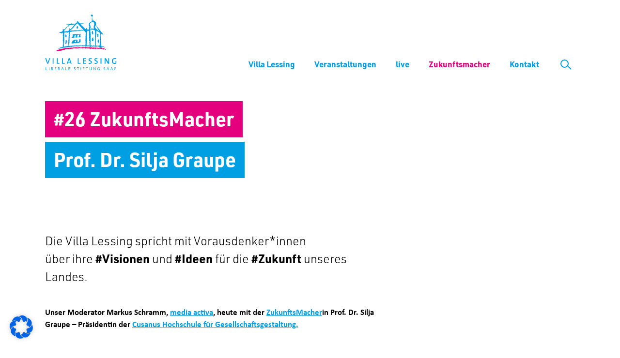

--- FILE ---
content_type: text/html; charset=UTF-8
request_url: https://www.villa-lessing.de/zukunftsmacher/zm26-prof-dr-silja-graupe/
body_size: 26880
content:
<!DOCTYPE html>
<html lang="de">
<head>
<meta charset="UTF-8" />
<meta http-equiv="x-ua-compatible" content="ie=edge">
<meta name="viewport" content="width=device-width, initial-scale=1">
<title>ZM26 Prof. Dr. Silja Graupe &#8211; Villa Lessing</title>
<style id="rocket-critical-css">.wp-block-button__link{color:#fff;background-color:#32373c;border-radius:9999px;box-shadow:none;display:inline-block;font-size:1.125em;padding:calc(.667em + 2px) calc(1.333em + 2px);text-align:center;text-decoration:none;word-break:break-word;box-sizing:border-box}.wp-block-button__link:visited{color:#fff}.wp-block-buttons>.wp-block-button{display:inline-block;margin:0}.wp-block-columns{display:flex;margin-bottom:1.75em;box-sizing:border-box;flex-wrap:wrap}@media (min-width:782px){.wp-block-columns{flex-wrap:nowrap}}@media (max-width:599px){.wp-block-columns:not(.is-not-stacked-on-mobile)>.wp-block-column{flex-basis:100%!important}}@media (min-width:600px) and (max-width:781px){.wp-block-columns:not(.is-not-stacked-on-mobile)>.wp-block-column:not(:only-child){flex-basis:calc(50% - var(--wp--style--block-gap, 2em)/2)!important;flex-grow:0}.wp-block-columns:not(.is-not-stacked-on-mobile)>.wp-block-column:nth-child(2n){margin-left:var(--wp--style--block-gap,2em)}}@media (min-width:782px){.wp-block-columns:not(.is-not-stacked-on-mobile)>.wp-block-column{flex-basis:0;flex-grow:1}.wp-block-columns:not(.is-not-stacked-on-mobile)>.wp-block-column[style*=flex-basis]{flex-grow:0}.wp-block-columns:not(.is-not-stacked-on-mobile)>.wp-block-column:not(:first-child){margin-left:var(--wp--style--block-gap,2em)}}.wp-block-column{flex-grow:1;min-width:0;word-break:break-word;overflow-wrap:break-word}.wp-block-group{box-sizing:border-box}h1,h2{overflow-wrap:break-word}ul{overflow-wrap:break-word}p{overflow-wrap:break-word}:root{--wp--preset--font-size--normal:16px;--wp--preset--font-size--huge:42px}.screen-reader-text{border:0;clip:rect(1px,1px,1px,1px);-webkit-clip-path:inset(50%);clip-path:inset(50%);height:1px;margin:-1px;overflow:hidden;padding:0;position:absolute;width:1px;word-wrap:normal!important}.wpcf7 form .wpcf7-response-output{margin:2em 0.5em 1em;padding:0.2em 1em;border:2px solid #00a0d2}.wpcf7 form.resetting .wpcf7-response-output{display:none}*,::before,::after{background-repeat:no-repeat;box-sizing:border-box}::before,::after{text-decoration:inherit;vertical-align:inherit}html{font-family:system-ui,-apple-system,Segoe UI,Roboto,Ubuntu,Cantarell,Noto Sans,sans-serif,"Apple Color Emoji","Segoe UI Emoji","Segoe UI Symbol","Noto Color Emoji";line-height:1.15;-moz-tab-size:4;tab-size:4;-ms-text-size-adjust:100%;-webkit-text-size-adjust:100%;word-break:break-word}body{margin:0}h1{font-size:2em;margin:0.67em 0}hr{height:0;overflow:visible}nav ul{list-style:none}a{background-color:transparent}strong{font-weight:bolder}img,svg{vertical-align:middle}img{border-style:none}svg:not([fill]){fill:currentColor}svg:not(:root){overflow:hidden}table{border-collapse:collapse}input{font-family:inherit;font-size:inherit;line-height:inherit}input{margin:0}[type="submit"]{-webkit-appearance:button}fieldset{padding:0.35em 0.75em 0.625em}input{overflow:visible}legend{color:inherit;display:table;max-width:100%;white-space:normal}[type="checkbox"]{padding:0}::-webkit-inner-spin-button,::-webkit-outer-spin-button{height:auto}::-webkit-input-placeholder{color:inherit;opacity:0.54}::-webkit-search-decoration{-webkit-appearance:none}::-webkit-file-upload-button{-webkit-appearance:button;font:inherit}::-moz-focus-inner{border-style:none;padding:0}:-moz-focusring{outline:1px dotted ButtonText}a,input,label,[tabindex]{-ms-touch-action:manipulation;touch-action:manipulation}.wp-block-buttons .wp-block-button__link,input[type=submit]{font-family:var(--font__heading);font-weight:900;font-size:14px;color:var(--color__white);border:none;border-radius:0;padding:5px 20px 9px;margin-top:5px}@media screen and (min-width:320px){.wp-block-buttons .wp-block-button__link,input[type=submit]{font-size:calc(14px + (500vw - 1600px)/850)}}@media screen and (min-width:1170px){.wp-block-buttons .wp-block-button__link,input[type=submit]{font-size:19px}}@media screen and (min-width:320px){.wp-block-buttons .wp-block-button__link,input[type=submit]{padding-left:calc(20px + (500vw - 1600px)/850)}}@media screen and (min-width:1170px){.wp-block-buttons .wp-block-button__link,input[type=submit]{padding-left:25px}}@media screen and (min-width:320px){.wp-block-buttons .wp-block-button__link,input[type=submit]{padding-right:calc(20px + (500vw - 1600px)/850)}}@media screen and (min-width:1170px){.wp-block-buttons .wp-block-button__link,input[type=submit]{padding-right:25px}}@media screen and (min-width:320px){.wp-block-buttons .wp-block-button__link,input[type=submit]{padding-top:calc(5px + (600vw - 1920px)/850)}}@media screen and (min-width:1170px){.wp-block-buttons .wp-block-button__link,input[type=submit]{padding-top:11px}}@media screen and (min-width:320px){.wp-block-buttons .wp-block-button__link,input[type=submit]{padding-bottom:calc(9px + (600vw - 1920px)/850)}}@media screen and (min-width:1170px){.wp-block-buttons .wp-block-button__link,input[type=submit]{padding-bottom:15px}}@media screen and (min-width:320px){.wp-block-buttons .wp-block-button__link,input[type=submit]{margin-top:calc(5px + (2200vw - 7040px)/850)}}@media screen and (min-width:1170px){.wp-block-buttons .wp-block-button__link,input[type=submit]{margin-top:27px}}.wp-block-buttons .wp-block-button__link,input[type=submit]{background:var(--color__secondary)}.container{margin-left:auto;margin-right:auto;max-width:calc(2em + var(--content-width));padding-left:1em;padding-right:1em;width:100%}@media (min-width:48.875em){.container{max-width:calc(4em + var(--content-width));padding-left:2em;padding-right:2em}}h1{font-family:var(--font__heading);font-size:18px;line-height:29px;font-weight:700;color:var(--color__white)}@media screen and (min-width:320px){h1{font-size:calc(18px + (2200vw - 7040px)/850)}}@media screen and (min-width:1170px){h1{font-size:40px}}@media screen and (min-width:320px){h1{line-height:calc(29px + (5500vw - 17600px)/850)}}@media screen and (min-width:1170px){h1{line-height:84px}}h2{font-family:var(--font__heading);font-size:18px;font-weight:300;color:var(--color__black)}@media screen and (min-width:320px){h2{font-size:calc(18px + (700vw - 2240px)/850)}}@media screen and (min-width:1170px){h2{font-size:25px}}h2 strong{font-weight:700}:root{--font__copy:calibri;--font__heading:urw-din,urw din,sans-serif;--color__black:#000;--color__white:#fff;--color__primary:#009ee3;--color__secondary:#e5007d;--color__tertiary:--color__secondary;--color__accent:#f3f3f3;--animation__duration:.2s;--adminbar__height--narrow:32px;--adminbar__height:46px}:first-child{margin-top:0}:last-child{margin-bottom:0}body{background-color:var(--color__white);display:flex;flex-direction:column;font-family:var(--font__copy);font-weight:300;font-size:15px;line-height:1.5}@media screen and (min-width:320px){body{font-size:calc(15px + (200vw - 640px)/850)}}@media screen and (min-width:1170px){body{font-size:17px}}input[type=text]{width:100%;font-family:var(--font__copy);color:var(--color__black);border:none;border-bottom:2px solid var(--color__secondary);margin-bottom:11px}@media screen and (min-width:320px){input[type=text]{margin-bottom:calc(11px + (1500vw - 4800px)/850)}}@media screen and (min-width:1170px){input[type=text]{margin-bottom:26px}}input[type=checkbox]{width:auto}.wpcf7 form .wpcf7-response-output{margin:30px 0 0;padding:0;border:none;color:green}h2{margin-bottom:28px}@media screen and (min-width:320px){h2{margin-bottom:calc(28px + (1400vw - 4480px)/850)}}@media screen and (min-width:1170px){h2{margin-bottom:42px}}img{height:auto;max-width:100%;width:auto}a:not([class]){color:var(--color__primary);text-decoration:underline}strong{font-weight:700}nav ul{list-style:none}nav li,nav ul{margin:0;padding:0}nav a{text-decoration:none}.header{position:relative;z-index:3}.header .wp-block-group{margin-bottom:0}.header__container{position:relative}.header__container__main{display:flex;align-items:flex-end;justify-content:space-between}.header__container__main .custom-logo-link{margin-top:15px}@media screen and (min-width:320px){.header__container__main .custom-logo-link{margin-top:calc(15px + (1500vw - 4800px)/850)}}@media screen and (min-width:1170px){.header__container__main .custom-logo-link{margin-top:30px}}.header__container__main__nav{display:flex;align-items:flex-end}.header__container__main__nav .main-navigation{display:none}.header__container__main__nav__search{display:none;margin-left:15px;width:34px}@media screen and (min-width:900px){.header__container__main__nav__search{margin-left:calc(15px + (500vw - 4500px)/270)}}@media screen and (min-width:1170px){.header__container__main__nav__search{margin-left:20px}}.header__container__main__nav__search .h-search-form input[type=text]{position:absolute;top:-3px;right:0;width:0;height:34px;font-size:inherit;font-weight:inherit;color:var(--color__primary);padding:3px 34px 3px 3px;background:var(--color__white);display:inline-block;border:none;outline:none;z-index:4;box-shadow:none}.header__container__main__nav__search .h-search-form input[type=submit]{position:absolute;top:0;right:0;width:34px;height:34px;background:none;border:none;display:inline-block;text-indent:-10000px;z-index:2}.header__container__main__nav__search .loupe-area{position:relative;height:26px;margin:auto 0}.header__container__main__nav__search .loupe{position:absolute;right:0;width:30px;height:26px;z-index:4}.header__container__main__nav__search .h-search{position:absolute;top:4px}.header__container__main__nav__search .h-search-glass{position:relative;width:13px;height:13px;border:2px solid var(--color__primary);border-radius:50%;overflow:hidden;box-sizing:content-box}.header__container__main__nav__search .h-search-glass:after{content:"";position:absolute;top:0;right:0;bottom:0;left:0;border-radius:50%}.header__container__main__nav__search .h-search-handle{width:2px;height:9px;margin:0 auto;background-color:var(--color__primary);border-radius:0 0 2px 2px;transform-origin:50% -9px;transform:rotate(-47deg)}.header__container__main__nav__search.search-mobile{margin-left:0;margin-bottom:7px;display:block}.header__container__main__nav__search.search-mobile .h-search-form input[type=text]{left:0;right:auto}.header__container__main__nav__search.search-mobile .loupe{left:0}.header__container__main__nav .h-nav-icon{position:relative;display:block;z-index:9;margin-left:20px}.header__container__main__nav .h-nav-icon .menu-icon{width:23px}.header__container__main__nav .h-nav-icon .menu-icon .mobile-menu-icon{width:23px}.header__container__main__nav .h-nav-icon .menu-icon .mobile-menu-icon-text,.header__container__main__nav .h-nav-icon .menu-icon .mobile-menu-icon:after,.header__container__main__nav .h-nav-icon .menu-icon .mobile-menu-icon:before{height:2px;content:"";display:block;margin:4px 0;background:var(--color__primary);width:100%}.header__container__main__nav .h-nav-icon .menu-icon .mobile-menu-icon-text{text-indent:-9999px}.header__container__submenu{position:absolute;bottom:0;width:100%;padding-top:20px;height:117px;background:var(--color__white);transform:translateY(100%);display:none}@media screen and (min-width:320px){.header__container__submenu{padding-top:calc(20px + (1500vw - 4800px)/850)}}@media screen and (min-width:1170px){.header__container__submenu{padding-top:35px}}.header__container__submenu hr{border:none;width:100%;height:2px;background:var(--color__accent);margin-bottom:11px}@media screen and (min-width:320px){.header__container__submenu hr{margin-bottom:calc(11px + (1500vw - 4800px)/850)}}@media screen and (min-width:1170px){.header__container__submenu hr{margin-bottom:26px}}.header .mobile-nav{position:absolute;width:100%;min-height:calc(100vh - 115px);display:none;background:var(--color__white);padding:50px 7.25% 110px}@media (min-width:900px){.header__container__main__nav .main-navigation,.header__container__main__nav__search{display:block}.header__container__main__nav .h-nav-icon{display:none}.header .mobile-nav{display:none!important}}.footer-navigation li{display:inline-block}.footer-navigation-mobile{position:absolute;bottom:39px}.footer-navigation-mobile li{margin-right:25px}.footer-navigation-mobile li a,.footer-navigation-mobile li a:visited{font-family:var(--font__copy);font-size:15px;color:var(--color__black);text-decoration:none}.main-navigation>ul{display:inline-flex}.main-navigation>ul>li{position:relative;margin-left:15px;margin-right:15px}@media screen and (min-width:900px){.main-navigation>ul>li{margin-left:calc(15px + (500vw - 4500px)/270)}}@media screen and (min-width:1170px){.main-navigation>ul>li{margin-left:20px}}@media screen and (min-width:900px){.main-navigation>ul>li{margin-right:calc(15px + (500vw - 4500px)/270)}}@media screen and (min-width:1170px){.main-navigation>ul>li{margin-right:20px}}.main-navigation>ul>li>a{font-family:var(--font__heading);font-weight:700;font-size:15px;color:var(--color__primary);text-decoration:none}@media screen and (min-width:900px){.main-navigation>ul>li>a{font-size:calc(15px + (200vw - 1800px)/270)}}@media screen and (min-width:1170px){.main-navigation>ul>li>a{font-size:17px}}.main-navigation>ul>.current-page-ancestor>a{color:var(--color__secondary)}.main-navigation.main-navigation-mobile ul{display:block}.main-navigation.main-navigation-mobile ul li{margin:0 0 5px}.main-navigation.main-navigation-mobile ul li a{position:relative;font-size:18px;text-decoration:none;outline:none}.main-navigation.main-navigation-mobile ul li.current-page-ancestor>a{color:var(--color__secondary)}.main-navigation.main-navigation-mobile ul li.menu-item-has-children>a:after{position:absolute;top:50%;content:"";border:solid var(--color__primary);border-width:0 1px 1px 0;display:inline-block;padding:4px;margin-left:10px;transform:rotate(-45deg) translateY(-50%)}.main-navigation.main-navigation-mobile ul li ul{display:none}.main-submenu{position:absolute;left:0;display:none}.main-submenu>li{position:relative;margin-left:15px;margin-right:15px}@media screen and (min-width:320px){.main-submenu>li{margin-left:calc(15px + (500vw - 1600px)/850)}}@media screen and (min-width:1170px){.main-submenu>li{margin-left:20px}}@media screen and (min-width:320px){.main-submenu>li{margin-right:calc(15px + (500vw - 1600px)/850)}}@media screen and (min-width:1170px){.main-submenu>li{margin-right:20px}}.main-submenu>li:first-child{margin-left:0}.main-submenu>li:last-child{margin-right:0}.main-submenu>li>a{font-family:var(--font__heading);font-weight:300;font-size:13px;color:var(--color__primary);text-decoration:none}@media screen and (min-width:320px){.main-submenu>li>a{font-size:calc(13px + (200vw - 640px)/850)}}@media screen and (min-width:1170px){.main-submenu>li>a{font-size:15px}}.main-submenu>.current_page_item>a{color:var(--color__secondary)}.wp-block-group__block-text-on-image .wp-block-text-on-image{position:relative;width:100%;min-height:auto;padding:0 0 46.83%;margin-bottom:20px;justify-content:flex-start}.wp-block-group__block-text-on-image .wp-block-text-on-image .wp-block-group__inner-container{position:absolute;top:50%;left:0;transform:translateY(-50%);z-index:2}.wp-block-group__block-text-on-image .wp-block-text-on-image .wp-block-group__inner-container .tadv-background-color{color:#fff;margin:0;padding:0 8px 3px}@media screen and (min-width:320px){.wp-block-group__block-text-on-image .wp-block-text-on-image .wp-block-group__inner-container .tadv-background-color{padding-top:calc((1000vw - 3200px)/850)}}@media screen and (min-width:1170px){.wp-block-group__block-text-on-image .wp-block-text-on-image .wp-block-group__inner-container .tadv-background-color{padding-top:10px}}@media screen and (min-width:320px){.wp-block-group__block-text-on-image .wp-block-text-on-image .wp-block-group__inner-container .tadv-background-color{padding-bottom:calc(3px + (1000vw - 3200px)/850)}}@media screen and (min-width:1170px){.wp-block-group__block-text-on-image .wp-block-text-on-image .wp-block-group__inner-container .tadv-background-color{padding-bottom:13px}}@media screen and (min-width:320px){.wp-block-group__block-text-on-image .wp-block-text-on-image .wp-block-group__inner-container .tadv-background-color{padding-left:calc(8px + (1000vw - 3200px)/850)}}@media screen and (min-width:1170px){.wp-block-group__block-text-on-image .wp-block-text-on-image .wp-block-group__inner-container .tadv-background-color{padding-left:18px}}@media screen and (min-width:320px){.wp-block-group__block-text-on-image .wp-block-text-on-image .wp-block-group__inner-container .tadv-background-color{padding-right:calc(8px + (1000vw - 3200px)/850)}}@media screen and (min-width:1170px){.wp-block-group__block-text-on-image .wp-block-text-on-image .wp-block-group__inner-container .tadv-background-color{padding-right:18px}}.wp-block-group__block-text-on-image .wp-block-text-on-image.wp-block-group{padding-bottom:16.83%}.wp-block-group__block-text h2,.wp-block-group__block-text p{width:100%;max-width:876px}.wp-block-group__block-sidebar .wp-block-column .wp-block-group{padding-left:0;padding-right:0}.wp-block-group__block-sidebar .wp-block-column:last-child{margin-top:80px}@media (min-width:600px) and (max-width:781px){.wp-block-group__block-sidebar .wp-block-columns{flex-wrap:wrap}.wp-block-group__block-sidebar .wp-block-columns .wp-block-column{flex-basis:100%!important;margin-left:0;margin-right:0}}@media (min-width:782px) and (max-width:899px){.wp-block-group__block-sidebar .wp-block-columns{flex-wrap:wrap}.wp-block-group__block-sidebar .wp-block-columns .wp-block-column{flex-basis:100%!important;margin-left:0;margin-right:0}}@media (min-width:900px){.wp-block-group__block-sidebar .wp-block-column .wp-block-group{max-width:700px}}.alignwide{padding-left:7.25%;padding-right:7.25%;margin-top:50px;margin-bottom:50px}@media screen and (min-width:320px){.alignwide{margin-top:calc(50px + (5000vw - 16000px)/850)}}@media screen and (min-width:1170px){.alignwide{margin-top:100px}}@media screen and (min-width:320px){.alignwide{margin-bottom:calc(50px + (5000vw - 16000px)/850)}}@media screen and (min-width:1170px){.alignwide{margin-bottom:100px}}.alignwide:first-child{margin-top:0}.alignwide.wp-block-group__block-text-on-image{margin-top:25px}@media screen and (min-width:320px){.alignwide.wp-block-group__block-text-on-image{margin-top:calc(25px + (2500vw - 8000px)/850)}}@media screen and (min-width:1170px){.alignwide.wp-block-group__block-text-on-image{margin-top:50px}}.alignwide .wp-block-group__inner-container{width:100%;max-width:1170px;margin-right:auto;margin-left:auto}.alignfull{padding-left:7.25%;padding-right:7.25%;margin-top:50px;margin-bottom:50px}@media screen and (min-width:320px){.alignfull{margin-top:calc(50px + (5000vw - 16000px)/850)}}@media screen and (min-width:1170px){.alignfull{margin-top:100px}}@media screen and (min-width:320px){.alignfull{margin-bottom:calc(50px + (5000vw - 16000px)/850)}}@media screen and (min-width:1170px){.alignfull{margin-bottom:100px}}.alignfull:first-child{margin-top:0}.alignfull .wp-block-group__inner-container{width:100%;max-width:1170px;margin-right:auto;margin-left:auto}.screen-reader-text{border:0;clip:rect(1px,1px,1px,1px);-webkit-clip-path:inset(50%);clip-path:inset(50%);height:1px;margin:-1px;overflow:hidden;padding:0;position:absolute;width:1px;word-wrap:normal!important}.BorlabsCookie *{box-sizing:border-box}.BorlabsCookie *::before,.BorlabsCookie *::after{box-sizing:inherit}.BorlabsCookie * div,.BorlabsCookie * span,.BorlabsCookie * p,.BorlabsCookie * a,.BorlabsCookie * img,.BorlabsCookie * ul,.BorlabsCookie * li,.BorlabsCookie * fieldset,.BorlabsCookie * label,.BorlabsCookie * legend{margin:0;padding:0;border:0;font:inherit;vertical-align:baseline}.borlabs-hide{display:none}.borlabs-position-fix{position:initial!important;transform:unset!important}.BorlabsCookie .sr-only{position:absolute;width:1px;height:1px;padding:0;margin:-1px;overflow:hidden;clip:rect(0,0,0,0);white-space:nowrap;border:0}.BorlabsCookie .container{width:100%;padding-right:15px;padding-left:15px;margin-right:auto;margin-left:auto}@media (min-width:576px){.BorlabsCookie .container{max-width:540px}}@media (min-width:768px){.BorlabsCookie .container{max-width:720px}}@media (min-width:992px){.BorlabsCookie .container{max-width:960px}}@media (min-width:1200px){.BorlabsCookie .container{max-width:1140px}}.BorlabsCookie .row{display:flex;flex-wrap:wrap;margin-right:-15px;margin-left:-15px}.BorlabsCookie .no-gutters{margin-right:0;margin-left:0}.BorlabsCookie .no-gutters>[class*=col-]{padding-right:0;padding-left:0}.BorlabsCookie .col-12{position:relative;width:100%;min-height:1px;padding-right:15px;padding-left:15px}.BorlabsCookie .col-12{flex:0 0 100%;max-width:100%}.BorlabsCookie ._brlbs-animated{-webkit-animation-duration:1s;animation-duration:1s;-webkit-animation-fill-mode:both;animation-fill-mode:both}@media (print),(prefers-reduced-motion:reduce){.BorlabsCookie ._brlbs-animated{-webkit-animation-duration:1ms!important;animation-duration:1ms!important;-webkit-animation-iteration-count:1!important;animation-iteration-count:1!important}}.BorlabsCookie ._brlbs-checkbox{color:inherit;display:block;padding-left:2em;position:relative}.BorlabsCookie ._brlbs-checkbox input{position:absolute;opacity:0!important;width:auto;z-index:-1}.BorlabsCookie ._brlbs-checkbox input:checked~._brlbs-checkbox-indicator::after{opacity:1}.BorlabsCookie ._brlbs-checkbox input:disabled~._brlbs-checkbox-indicator::after{opacity:1}.BorlabsCookie ._brlbs-checkbox ._brlbs-checkbox-indicator{border-style:solid;border-width:2px;padding:0!important;position:absolute;left:0;top:0;height:20px;width:20px}.BorlabsCookie ._brlbs-checkbox ._brlbs-checkbox-indicator::after{content:"";border-style:solid;border-width:0 2px 2px 0;border-radius:1px;position:absolute;left:5px;top:1px;height:11px;width:6px;transform:rotate(45deg);opacity:0}.BorlabsCookie ._brlbs-btn-switch{position:relative;display:inline-block;margin:0;width:50px;height:26px;vertical-align:middle}.BorlabsCookie ._brlbs-btn-switch input{opacity:0;width:0;height:0}.BorlabsCookie ._brlbs-btn-switch ._brlbs-slider{position:absolute;top:0;left:0;right:0;bottom:0;background-color:#bbc0c7}.BorlabsCookie ._brlbs-btn-switch ._brlbs-slider::before{position:absolute;content:"";height:18px;width:18px;left:4px;bottom:4px;background-color:#fff}.BorlabsCookie ._brlbs-btn-switch-status{position:absolute;top:50%;right:calc(100% + 6px);transform:translateY(-50%)}.BorlabsCookie ._brlbs-btn-switch--textRight ._brlbs-btn-switch-status{right:auto;left:calc(100% + 6px)}.BorlabsCookie ._brlbs-btn-switch-status::before{content:attr(data-inactive);white-space:nowrap}#BorlabsCookieBox a:focus{outline:Highlight!important;outline-color:-webkit-focus-ring-color!important;outline-style:solid!important;outline-width:2px!important}#BorlabsCookieBox:not(._brlbs-keyboard) a:focus{outline:0!important}#BorlabsCookieBox ._brlbs-animated{visibility:visible}#BorlabsCookieBox .container{background:inherit;display:block;float:none;padding-left:15px;padding-right:15px;margin-left:auto;margin-right:auto;min-height:auto;position:inherit}#BorlabsCookieBox ._brlbs-box .container{overflow:auto!important;width:auto!important}#BorlabsCookieBox .container::before{display:initial}#BorlabsCookieBox .container::after{content:" ";display:block;height:2px}#BorlabsCookieBox .container .row{background:inherit;color:inherit;display:flex;min-width:1px;width:auto;max-width:none}#BorlabsCookieBox .container .row.no-gutters{margin-left:0;margin-right:0}#BorlabsCookieBox .container .row::before,#BorlabsCookieBox .container .row::after{display:initial}#BorlabsCookieBox .bcac-item span{color:inherit}#BorlabsCookieBox>div{display:none}#BorlabsCookieBox>div.show-cookie-box{display:flex}#BorlabsCookieBox ._brlbs-h3{background:inherit;color:inherit;font-family:inherit;font-size:1.625em;line-height:1.125em;word-break:break-all}#BorlabsCookieBox ul{display:flex;flex-flow:wrap;justify-content:center;list-style:none;margin:.9375em 0;padding:0}#BorlabsCookieBox ul li{color:inherit;font-family:inherit;font-size:1em;line-height:1.25em;list-style:none;margin:0 .9375em .375em 0}#BorlabsCookieBox ul li:last-child{margin:0}#BorlabsCookieBox ul li::before{content:"●";margin:0 4px 0 0}#BorlabsCookieBox p{color:inherit;font-family:inherit;font-size:1em;line-height:1.4em;margin:.9375em 0}#BorlabsCookieBox p:last-child{margin:0}#BorlabsCookieBox p ._brlbs-paragraph:last-child{margin-bottom:0}#BorlabsCookieBox ._brlbs-flex-center{display:flex;align-items:center;justify-content:center}#BorlabsCookieBox ._brlbs-accept{font-family:inherit;text-align:center}#BorlabsCookieBox ._brlbs-block-content{background:rgba(0,0,0,0);left:0;position:fixed;height:100%;top:0;width:100%;z-index:999999}#BorlabsCookieBox ._brlbs-block-content._brlbs-bg-dark{background:rgba(0,0,0,.6)}#BorlabsCookieBox ._brlbs-btn{display:inline-block;font-family:inherit;font-size:1.25em;padding:.75em 2em;text-decoration:none}#BorlabsCookieBox ._brlbs-paragraph{display:block;margin-bottom:.6em}#BorlabsCookieBox ._brlbs-paragraph._brlbs-text-technology{display:inline}#BorlabsCookieBox ._brlbs-paragraph._brlbs-text-personal-data{display:inline}#BorlabsCookieBox ._brlbs-paragraph._brlbs-text-more-information{display:inline}#BorlabsCookieBox ._brlbs-paragraph._brlbs-text-revoke{display:inline}#BorlabsCookieBox .cookie-logo{height:auto;max-width:48px;padding:0 8px 0 0;vertical-align:middle;width:100%}#BorlabsCookieBox ._brlbs-legal{font-family:inherit;font-size:.75em;text-align:center}#BorlabsCookieBox ._brlbs-manage-btn{font-family:inherit;text-align:center}#BorlabsCookieBox ._brlbs-manage-btn a{font-size:1.25em;color:inherit}#BorlabsCookieBox .middle-center{align-items:center;justify-content:center}#BorlabsCookieBox ._brlbs-box{box-shadow:0 4px 8px rgba(0,0,0,.2);padding:15px 0;max-height:100vh;overflow:auto}#BorlabsCookieBox ._brlbs-box-wrap{display:block;max-width:550px;width:100%;z-index:1000000}#BorlabsCookieBox ._brlbs-box ._brlbs-separator::before{content:"|";display:inline-block;margin:0 2px}#BorlabsCookieBox .cookie-preference .container.not-visible{height:0}#BorlabsCookieBox .cookie-preference table{margin:1em 0 0 0;width:100%}#BorlabsCookieBox .cookie-preference table tr td,#BorlabsCookieBox .cookie-preference table tr th{border-bottom:1px solid}#BorlabsCookieBox .cookie-preference table tr:last-child td,#BorlabsCookieBox .cookie-preference table tr:last-child th{border-bottom:0}#BorlabsCookieBox .cookie-preference table th{text-align:left;width:40%}#BorlabsCookieBox .cookie-preference table td{text-align:left}#BorlabsCookieBox .cookie-preference table td,#BorlabsCookieBox .cookie-preference table th{font-size:.875em;padding:.25em .5em}#BorlabsCookieBox .cookie-preference ._brlbs-pp-url{overflow:hidden;text-overflow:ellipsis;width:100%;max-width:0}#BorlabsCookieBox ._brlbs-box-advanced ul{justify-content:space-between}#BorlabsCookieBox ._brlbs-box-advanced ul li{line-height:1.375em;margin:0 .9375em .875em 0}#BorlabsCookieBox ._brlbs-box-advanced ul li::before{content:"";margin:0}#CookieBoxTextDescription{overflow:auto;max-height:50vh}#CookiePrefDescription{overflow:auto;max-height:40vh}#BorlabsCookieBoxWidget{position:fixed;opacity:1;line-height:0;z-index:999998;padding:20px}#BorlabsCookieBoxWidget svg{width:48px;height:48px;filter:drop-shadow(0 0 4px rgba(0,0,0,0.2))}#BorlabsCookieBoxWidget.bottom-left{left:0;bottom:0}@media (max-width:767px){#BorlabsCookieBox ._brlbs-box{max-height:85vh}#BorlabsCookieBoxWidget svg{width:32px;height:32px}}._brlbs-animated{--animate-duration:1s;--animate-delay:1s}@keyframes _brlbs-fadeInDown{from{opacity:0;transform:translate3d(0,-100%,0)}to{opacity:1;transform:translate3d(0,0,0)}}#BorlabsCookieBox ._brlbs-fadeInDown{animation-name:_brlbs-fadeInDown}#BorlabsCookieBox *{font-family:inherit}#BorlabsCookieBox ._brlbs-box-advanced ul{justify-content:space-between}#BorlabsCookieBox ._brlbs-box{background:#fff;border-radius:4px;color:#555;font-size:14px}#BorlabsCookieBox a{color:#0063e3}#BorlabsCookieBox ._brlbs-btn{background:#009ee3;border-radius:4px;color:#fff}#BorlabsCookieBox ._brlbs-manage-btn a{background:#009ee3;border-radius:4px;color:#fff}#BorlabsCookieBox ._brlbs-btn-accept-all{background:#009ee3;border-radius:4px;color:#fff}#BorlabsCookieBox ._brlbs-btn-accept-all{background:#009ee3;border-radius:4px;color:#fff}#BorlabsCookieBox ._brlbs-legal{color:#555}#BorlabsCookieBox ._brlbs-legal a{color:inherit}#BorlabsCookieBox ul li::before{color:#009ee3}#BorlabsCookieBox .cookie-box ._brlbs-btn{width:100%}.BorlabsCookie ._brlbs-btn-switch ._brlbs-slider{background-color:#bdc1c8}.BorlabsCookie ._brlbs-btn-switch ._brlbs-slider::before{background-color:#fff}.BorlabsCookie ._brlbs-checkbox ._brlbs-checkbox-indicator{background-color:#fff;border-color:#e5007d;border-radius:4px}.BorlabsCookie ._brlbs-checkbox input:checked~._brlbs-checkbox-indicator{background-color:#009ee3;border-color:#009ee3}.BorlabsCookie ._brlbs-checkbox input:checked~._brlbs-checkbox-indicator::after{border-color:#fff}.BorlabsCookie ._brlbs-checkbox input:disabled~._brlbs-checkbox-indicator{background-color:#e6e6e6;border-color:#e6e6e6}.BorlabsCookie ._brlbs-checkbox input:disabled~._brlbs-checkbox-indicator::after{border-color:#999}#BorlabsCookieBox .cookie-preference table{background-color:#fff;border-radius:0px;color:#555}#BorlabsCookieBox .cookie-preference table{background-color:#fff;border-radius:0px;color:#555}#BorlabsCookieBox .cookie-preference table tr td,#BorlabsCookieBox .cookie-preference table tr th{background-color:#fff;border-color:#eee}.BorlabsCookie ._brlbs-btn-switch ._brlbs-slider{border-radius:34px}.BorlabsCookie ._brlbs-btn-switch ._brlbs-slider::before{border-radius:50%}#BorlabsCookieBoxWidget svg{color:#0063e3}</style>
<meta name='robots' content='max-image-preview:large' />

<link rel="alternate" title="oEmbed (JSON)" type="application/json+oembed" href="https://www.villa-lessing.de/wp-json/oembed/1.0/embed?url=https%3A%2F%2Fwww.villa-lessing.de%2Fzukunftsmacher%2Fzm26-prof-dr-silja-graupe%2F" />
<link rel="alternate" title="oEmbed (XML)" type="text/xml+oembed" href="https://www.villa-lessing.de/wp-json/oembed/1.0/embed?url=https%3A%2F%2Fwww.villa-lessing.de%2Fzukunftsmacher%2Fzm26-prof-dr-silja-graupe%2F&#038;format=xml" />
<style id='wp-img-auto-sizes-contain-inline-css' type='text/css'>
img:is([sizes=auto i],[sizes^="auto," i]){contain-intrinsic-size:3000px 1500px}
/*# sourceURL=wp-img-auto-sizes-contain-inline-css */
</style>
<style id='wp-block-library-inline-css' type='text/css'>
:root{--wp-block-synced-color:#7a00df;--wp-block-synced-color--rgb:122,0,223;--wp-bound-block-color:var(--wp-block-synced-color);--wp-editor-canvas-background:#ddd;--wp-admin-theme-color:#007cba;--wp-admin-theme-color--rgb:0,124,186;--wp-admin-theme-color-darker-10:#006ba1;--wp-admin-theme-color-darker-10--rgb:0,107,160.5;--wp-admin-theme-color-darker-20:#005a87;--wp-admin-theme-color-darker-20--rgb:0,90,135;--wp-admin-border-width-focus:2px}@media (min-resolution:192dpi){:root{--wp-admin-border-width-focus:1.5px}}.wp-element-button{cursor:pointer}:root .has-very-light-gray-background-color{background-color:#eee}:root .has-very-dark-gray-background-color{background-color:#313131}:root .has-very-light-gray-color{color:#eee}:root .has-very-dark-gray-color{color:#313131}:root .has-vivid-green-cyan-to-vivid-cyan-blue-gradient-background{background:linear-gradient(135deg,#00d084,#0693e3)}:root .has-purple-crush-gradient-background{background:linear-gradient(135deg,#34e2e4,#4721fb 50%,#ab1dfe)}:root .has-hazy-dawn-gradient-background{background:linear-gradient(135deg,#faaca8,#dad0ec)}:root .has-subdued-olive-gradient-background{background:linear-gradient(135deg,#fafae1,#67a671)}:root .has-atomic-cream-gradient-background{background:linear-gradient(135deg,#fdd79a,#004a59)}:root .has-nightshade-gradient-background{background:linear-gradient(135deg,#330968,#31cdcf)}:root .has-midnight-gradient-background{background:linear-gradient(135deg,#020381,#2874fc)}:root{--wp--preset--font-size--normal:16px;--wp--preset--font-size--huge:42px}.has-regular-font-size{font-size:1em}.has-larger-font-size{font-size:2.625em}.has-normal-font-size{font-size:var(--wp--preset--font-size--normal)}.has-huge-font-size{font-size:var(--wp--preset--font-size--huge)}.has-text-align-center{text-align:center}.has-text-align-left{text-align:left}.has-text-align-right{text-align:right}.has-fit-text{white-space:nowrap!important}#end-resizable-editor-section{display:none}.aligncenter{clear:both}.items-justified-left{justify-content:flex-start}.items-justified-center{justify-content:center}.items-justified-right{justify-content:flex-end}.items-justified-space-between{justify-content:space-between}.screen-reader-text{border:0;clip-path:inset(50%);height:1px;margin:-1px;overflow:hidden;padding:0;position:absolute;width:1px;word-wrap:normal!important}.screen-reader-text:focus{background-color:#ddd;clip-path:none;color:#444;display:block;font-size:1em;height:auto;left:5px;line-height:normal;padding:15px 23px 14px;text-decoration:none;top:5px;width:auto;z-index:100000}html :where(.has-border-color){border-style:solid}html :where([style*=border-top-color]){border-top-style:solid}html :where([style*=border-right-color]){border-right-style:solid}html :where([style*=border-bottom-color]){border-bottom-style:solid}html :where([style*=border-left-color]){border-left-style:solid}html :where([style*=border-width]){border-style:solid}html :where([style*=border-top-width]){border-top-style:solid}html :where([style*=border-right-width]){border-right-style:solid}html :where([style*=border-bottom-width]){border-bottom-style:solid}html :where([style*=border-left-width]){border-left-style:solid}html :where(img[class*=wp-image-]){height:auto;max-width:100%}:where(figure){margin:0 0 1em}html :where(.is-position-sticky){--wp-admin--admin-bar--position-offset:var(--wp-admin--admin-bar--height,0px)}@media screen and (max-width:600px){html :where(.is-position-sticky){--wp-admin--admin-bar--position-offset:0px}}

/*# sourceURL=wp-block-library-inline-css */
</style><style id='wp-block-button-inline-css' type='text/css'>
.wp-block-button__link{align-content:center;box-sizing:border-box;cursor:pointer;display:inline-block;height:100%;text-align:center;word-break:break-word}.wp-block-button__link.aligncenter{text-align:center}.wp-block-button__link.alignright{text-align:right}:where(.wp-block-button__link){border-radius:9999px;box-shadow:none;padding:calc(.667em + 2px) calc(1.333em + 2px);text-decoration:none}.wp-block-button[style*=text-decoration] .wp-block-button__link{text-decoration:inherit}.wp-block-buttons>.wp-block-button.has-custom-width{max-width:none}.wp-block-buttons>.wp-block-button.has-custom-width .wp-block-button__link{width:100%}.wp-block-buttons>.wp-block-button.has-custom-font-size .wp-block-button__link{font-size:inherit}.wp-block-buttons>.wp-block-button.wp-block-button__width-25{width:calc(25% - var(--wp--style--block-gap, .5em)*.75)}.wp-block-buttons>.wp-block-button.wp-block-button__width-50{width:calc(50% - var(--wp--style--block-gap, .5em)*.5)}.wp-block-buttons>.wp-block-button.wp-block-button__width-75{width:calc(75% - var(--wp--style--block-gap, .5em)*.25)}.wp-block-buttons>.wp-block-button.wp-block-button__width-100{flex-basis:100%;width:100%}.wp-block-buttons.is-vertical>.wp-block-button.wp-block-button__width-25{width:25%}.wp-block-buttons.is-vertical>.wp-block-button.wp-block-button__width-50{width:50%}.wp-block-buttons.is-vertical>.wp-block-button.wp-block-button__width-75{width:75%}.wp-block-button.is-style-squared,.wp-block-button__link.wp-block-button.is-style-squared{border-radius:0}.wp-block-button.no-border-radius,.wp-block-button__link.no-border-radius{border-radius:0!important}:root :where(.wp-block-button .wp-block-button__link.is-style-outline),:root :where(.wp-block-button.is-style-outline>.wp-block-button__link){border:2px solid;padding:.667em 1.333em}:root :where(.wp-block-button .wp-block-button__link.is-style-outline:not(.has-text-color)),:root :where(.wp-block-button.is-style-outline>.wp-block-button__link:not(.has-text-color)){color:currentColor}:root :where(.wp-block-button .wp-block-button__link.is-style-outline:not(.has-background)),:root :where(.wp-block-button.is-style-outline>.wp-block-button__link:not(.has-background)){background-color:initial;background-image:none}
.wp-block-button.is-style-button-cyan
.wp-block-button.is-style-button-arrow
/*# sourceURL=wp-block-button-inline-css */
</style>
<style id='wp-block-heading-inline-css' type='text/css'>
h1:where(.wp-block-heading).has-background,h2:where(.wp-block-heading).has-background,h3:where(.wp-block-heading).has-background,h4:where(.wp-block-heading).has-background,h5:where(.wp-block-heading).has-background,h6:where(.wp-block-heading).has-background{padding:1.25em 2.375em}h1.has-text-align-left[style*=writing-mode]:where([style*=vertical-lr]),h1.has-text-align-right[style*=writing-mode]:where([style*=vertical-rl]),h2.has-text-align-left[style*=writing-mode]:where([style*=vertical-lr]),h2.has-text-align-right[style*=writing-mode]:where([style*=vertical-rl]),h3.has-text-align-left[style*=writing-mode]:where([style*=vertical-lr]),h3.has-text-align-right[style*=writing-mode]:where([style*=vertical-rl]),h4.has-text-align-left[style*=writing-mode]:where([style*=vertical-lr]),h4.has-text-align-right[style*=writing-mode]:where([style*=vertical-rl]),h5.has-text-align-left[style*=writing-mode]:where([style*=vertical-lr]),h5.has-text-align-right[style*=writing-mode]:where([style*=vertical-rl]),h6.has-text-align-left[style*=writing-mode]:where([style*=vertical-lr]),h6.has-text-align-right[style*=writing-mode]:where([style*=vertical-rl]){rotate:180deg}
/*# sourceURL=https://www.villa-lessing.de/wp/wp-includes/blocks/heading/style.min.css */
</style>
<style id='wp-block-buttons-inline-css' type='text/css'>
.wp-block-buttons{box-sizing:border-box}.wp-block-buttons.is-vertical{flex-direction:column}.wp-block-buttons.is-vertical>.wp-block-button:last-child{margin-bottom:0}.wp-block-buttons>.wp-block-button{display:inline-block;margin:0}.wp-block-buttons.is-content-justification-left{justify-content:flex-start}.wp-block-buttons.is-content-justification-left.is-vertical{align-items:flex-start}.wp-block-buttons.is-content-justification-center{justify-content:center}.wp-block-buttons.is-content-justification-center.is-vertical{align-items:center}.wp-block-buttons.is-content-justification-right{justify-content:flex-end}.wp-block-buttons.is-content-justification-right.is-vertical{align-items:flex-end}.wp-block-buttons.is-content-justification-space-between{justify-content:space-between}.wp-block-buttons.aligncenter{text-align:center}.wp-block-buttons:not(.is-content-justification-space-between,.is-content-justification-right,.is-content-justification-left,.is-content-justification-center) .wp-block-button.aligncenter{margin-left:auto;margin-right:auto;width:100%}.wp-block-buttons[style*=text-decoration] .wp-block-button,.wp-block-buttons[style*=text-decoration] .wp-block-button__link{text-decoration:inherit}.wp-block-buttons.has-custom-font-size .wp-block-button__link{font-size:inherit}.wp-block-buttons .wp-block-button__link{width:100%}.wp-block-button.aligncenter{text-align:center}
/*# sourceURL=https://www.villa-lessing.de/wp/wp-includes/blocks/buttons/style.min.css */
</style>
<style id='wp-block-columns-inline-css' type='text/css'>
.wp-block-columns{box-sizing:border-box;display:flex;flex-wrap:wrap!important}@media (min-width:782px){.wp-block-columns{flex-wrap:nowrap!important}}.wp-block-columns{align-items:normal!important}.wp-block-columns.are-vertically-aligned-top{align-items:flex-start}.wp-block-columns.are-vertically-aligned-center{align-items:center}.wp-block-columns.are-vertically-aligned-bottom{align-items:flex-end}@media (max-width:781px){.wp-block-columns:not(.is-not-stacked-on-mobile)>.wp-block-column{flex-basis:100%!important}}@media (min-width:782px){.wp-block-columns:not(.is-not-stacked-on-mobile)>.wp-block-column{flex-basis:0;flex-grow:1}.wp-block-columns:not(.is-not-stacked-on-mobile)>.wp-block-column[style*=flex-basis]{flex-grow:0}}.wp-block-columns.is-not-stacked-on-mobile{flex-wrap:nowrap!important}.wp-block-columns.is-not-stacked-on-mobile>.wp-block-column{flex-basis:0;flex-grow:1}.wp-block-columns.is-not-stacked-on-mobile>.wp-block-column[style*=flex-basis]{flex-grow:0}:where(.wp-block-columns){margin-bottom:1.75em}:where(.wp-block-columns.has-background){padding:1.25em 2.375em}.wp-block-column{flex-grow:1;min-width:0;overflow-wrap:break-word;word-break:break-word}.wp-block-column.is-vertically-aligned-top{align-self:flex-start}.wp-block-column.is-vertically-aligned-center{align-self:center}.wp-block-column.is-vertically-aligned-bottom{align-self:flex-end}.wp-block-column.is-vertically-aligned-stretch{align-self:stretch}.wp-block-column.is-vertically-aligned-bottom,.wp-block-column.is-vertically-aligned-center,.wp-block-column.is-vertically-aligned-top{width:100%}
/*# sourceURL=https://www.villa-lessing.de/wp/wp-includes/blocks/columns/style.min.css */
</style>
<style id='wp-block-embed-inline-css' type='text/css'>
.wp-block-embed.alignleft,.wp-block-embed.alignright,.wp-block[data-align=left]>[data-type="core/embed"],.wp-block[data-align=right]>[data-type="core/embed"]{max-width:360px;width:100%}.wp-block-embed.alignleft .wp-block-embed__wrapper,.wp-block-embed.alignright .wp-block-embed__wrapper,.wp-block[data-align=left]>[data-type="core/embed"] .wp-block-embed__wrapper,.wp-block[data-align=right]>[data-type="core/embed"] .wp-block-embed__wrapper{min-width:280px}.wp-block-cover .wp-block-embed{min-height:240px;min-width:320px}.wp-block-embed{overflow-wrap:break-word}.wp-block-embed :where(figcaption){margin-bottom:1em;margin-top:.5em}.wp-block-embed iframe{max-width:100%}.wp-block-embed__wrapper{position:relative}.wp-embed-responsive .wp-has-aspect-ratio .wp-block-embed__wrapper:before{content:"";display:block;padding-top:50%}.wp-embed-responsive .wp-has-aspect-ratio iframe{bottom:0;height:100%;left:0;position:absolute;right:0;top:0;width:100%}.wp-embed-responsive .wp-embed-aspect-21-9 .wp-block-embed__wrapper:before{padding-top:42.85%}.wp-embed-responsive .wp-embed-aspect-18-9 .wp-block-embed__wrapper:before{padding-top:50%}.wp-embed-responsive .wp-embed-aspect-16-9 .wp-block-embed__wrapper:before{padding-top:56.25%}.wp-embed-responsive .wp-embed-aspect-4-3 .wp-block-embed__wrapper:before{padding-top:75%}.wp-embed-responsive .wp-embed-aspect-1-1 .wp-block-embed__wrapper:before{padding-top:100%}.wp-embed-responsive .wp-embed-aspect-9-16 .wp-block-embed__wrapper:before{padding-top:177.77%}.wp-embed-responsive .wp-embed-aspect-1-2 .wp-block-embed__wrapper:before{padding-top:200%}
/*# sourceURL=https://www.villa-lessing.de/wp/wp-includes/blocks/embed/style.min.css */
</style>
<style id='wp-block-group-inline-css' type='text/css'>
.wp-block-group{box-sizing:border-box}:where(.wp-block-group.wp-block-group-is-layout-constrained){position:relative}
/*# sourceURL=https://www.villa-lessing.de/wp/wp-includes/blocks/group/style.min.css */
</style>
<style id='wp-block-paragraph-inline-css' type='text/css'>
.is-small-text{font-size:.875em}.is-regular-text{font-size:1em}.is-large-text{font-size:2.25em}.is-larger-text{font-size:3em}.has-drop-cap:not(:focus):first-letter{float:left;font-size:8.4em;font-style:normal;font-weight:100;line-height:.68;margin:.05em .1em 0 0;text-transform:uppercase}body.rtl .has-drop-cap:not(:focus):first-letter{float:none;margin-left:.1em}p.has-drop-cap.has-background{overflow:hidden}:root :where(p.has-background){padding:1.25em 2.375em}:where(p.has-text-color:not(.has-link-color)) a{color:inherit}p.has-text-align-left[style*="writing-mode:vertical-lr"],p.has-text-align-right[style*="writing-mode:vertical-rl"]{rotate:180deg}
/*# sourceURL=https://www.villa-lessing.de/wp/wp-includes/blocks/paragraph/style.min.css */
</style>
<style id='wp-block-spacer-inline-css' type='text/css'>
.wp-block-spacer{clear:both}
/*# sourceURL=https://www.villa-lessing.de/wp/wp-includes/blocks/spacer/style.min.css */
</style>
<style id='global-styles-inline-css' type='text/css'>
:root{--wp--preset--aspect-ratio--square: 1;--wp--preset--aspect-ratio--4-3: 4/3;--wp--preset--aspect-ratio--3-4: 3/4;--wp--preset--aspect-ratio--3-2: 3/2;--wp--preset--aspect-ratio--2-3: 2/3;--wp--preset--aspect-ratio--16-9: 16/9;--wp--preset--aspect-ratio--9-16: 9/16;--wp--preset--color--black: #000;--wp--preset--color--cyan-bluish-gray: #abb8c3;--wp--preset--color--white: #E5007D;--wp--preset--color--pale-pink: #f78da7;--wp--preset--color--vivid-red: #cf2e2e;--wp--preset--color--luminous-vivid-orange: #ff6900;--wp--preset--color--luminous-vivid-amber: #fcb900;--wp--preset--color--light-green-cyan: #7bdcb5;--wp--preset--color--vivid-green-cyan: #00d084;--wp--preset--color--pale-cyan-blue: #8ed1fc;--wp--preset--color--vivid-cyan-blue: #0693e3;--wp--preset--color--vivid-purple: #9b51e0;--wp--preset--gradient--vivid-cyan-blue-to-vivid-purple: linear-gradient(135deg,rgb(6,147,227) 0%,rgb(155,81,224) 100%);--wp--preset--gradient--light-green-cyan-to-vivid-green-cyan: linear-gradient(135deg,rgb(122,220,180) 0%,rgb(0,208,130) 100%);--wp--preset--gradient--luminous-vivid-amber-to-luminous-vivid-orange: linear-gradient(135deg,rgb(252,185,0) 0%,rgb(255,105,0) 100%);--wp--preset--gradient--luminous-vivid-orange-to-vivid-red: linear-gradient(135deg,rgb(255,105,0) 0%,rgb(207,46,46) 100%);--wp--preset--gradient--very-light-gray-to-cyan-bluish-gray: linear-gradient(135deg,rgb(238,238,238) 0%,rgb(169,184,195) 100%);--wp--preset--gradient--cool-to-warm-spectrum: linear-gradient(135deg,rgb(74,234,220) 0%,rgb(151,120,209) 20%,rgb(207,42,186) 40%,rgb(238,44,130) 60%,rgb(251,105,98) 80%,rgb(254,248,76) 100%);--wp--preset--gradient--blush-light-purple: linear-gradient(135deg,rgb(255,206,236) 0%,rgb(152,150,240) 100%);--wp--preset--gradient--blush-bordeaux: linear-gradient(135deg,rgb(254,205,165) 0%,rgb(254,45,45) 50%,rgb(107,0,62) 100%);--wp--preset--gradient--luminous-dusk: linear-gradient(135deg,rgb(255,203,112) 0%,rgb(199,81,192) 50%,rgb(65,88,208) 100%);--wp--preset--gradient--pale-ocean: linear-gradient(135deg,rgb(255,245,203) 0%,rgb(182,227,212) 50%,rgb(51,167,181) 100%);--wp--preset--gradient--electric-grass: linear-gradient(135deg,rgb(202,248,128) 0%,rgb(113,206,126) 100%);--wp--preset--gradient--midnight: linear-gradient(135deg,rgb(2,3,129) 0%,rgb(40,116,252) 100%);--wp--preset--font-size--small: 12px;--wp--preset--font-size--medium: 20px;--wp--preset--font-size--large: 32px;--wp--preset--font-size--x-large: 42px;--wp--preset--font-size--normal: 16px;--wp--preset--spacing--20: 0.44rem;--wp--preset--spacing--30: 0.67rem;--wp--preset--spacing--40: 1rem;--wp--preset--spacing--50: 1.5rem;--wp--preset--spacing--60: 2.25rem;--wp--preset--spacing--70: 3.38rem;--wp--preset--spacing--80: 5.06rem;--wp--preset--shadow--natural: 6px 6px 9px rgba(0, 0, 0, 0.2);--wp--preset--shadow--deep: 12px 12px 50px rgba(0, 0, 0, 0.4);--wp--preset--shadow--sharp: 6px 6px 0px rgba(0, 0, 0, 0.2);--wp--preset--shadow--outlined: 6px 6px 0px -3px rgb(255, 255, 255), 6px 6px rgb(0, 0, 0);--wp--preset--shadow--crisp: 6px 6px 0px rgb(0, 0, 0);}:where(.is-layout-flex){gap: 0.5em;}:where(.is-layout-grid){gap: 0.5em;}body .is-layout-flex{display: flex;}.is-layout-flex{flex-wrap: wrap;align-items: center;}.is-layout-flex > :is(*, div){margin: 0;}body .is-layout-grid{display: grid;}.is-layout-grid > :is(*, div){margin: 0;}:where(.wp-block-columns.is-layout-flex){gap: 2em;}:where(.wp-block-columns.is-layout-grid){gap: 2em;}:where(.wp-block-post-template.is-layout-flex){gap: 1.25em;}:where(.wp-block-post-template.is-layout-grid){gap: 1.25em;}.has-black-color{color: var(--wp--preset--color--black) !important;}.has-cyan-bluish-gray-color{color: var(--wp--preset--color--cyan-bluish-gray) !important;}.has-white-color{color: var(--wp--preset--color--white) !important;}.has-pale-pink-color{color: var(--wp--preset--color--pale-pink) !important;}.has-vivid-red-color{color: var(--wp--preset--color--vivid-red) !important;}.has-luminous-vivid-orange-color{color: var(--wp--preset--color--luminous-vivid-orange) !important;}.has-luminous-vivid-amber-color{color: var(--wp--preset--color--luminous-vivid-amber) !important;}.has-light-green-cyan-color{color: var(--wp--preset--color--light-green-cyan) !important;}.has-vivid-green-cyan-color{color: var(--wp--preset--color--vivid-green-cyan) !important;}.has-pale-cyan-blue-color{color: var(--wp--preset--color--pale-cyan-blue) !important;}.has-vivid-cyan-blue-color{color: var(--wp--preset--color--vivid-cyan-blue) !important;}.has-vivid-purple-color{color: var(--wp--preset--color--vivid-purple) !important;}.has-black-background-color{background-color: var(--wp--preset--color--black) !important;}.has-cyan-bluish-gray-background-color{background-color: var(--wp--preset--color--cyan-bluish-gray) !important;}.has-white-background-color{background-color: var(--wp--preset--color--white) !important;}.has-pale-pink-background-color{background-color: var(--wp--preset--color--pale-pink) !important;}.has-vivid-red-background-color{background-color: var(--wp--preset--color--vivid-red) !important;}.has-luminous-vivid-orange-background-color{background-color: var(--wp--preset--color--luminous-vivid-orange) !important;}.has-luminous-vivid-amber-background-color{background-color: var(--wp--preset--color--luminous-vivid-amber) !important;}.has-light-green-cyan-background-color{background-color: var(--wp--preset--color--light-green-cyan) !important;}.has-vivid-green-cyan-background-color{background-color: var(--wp--preset--color--vivid-green-cyan) !important;}.has-pale-cyan-blue-background-color{background-color: var(--wp--preset--color--pale-cyan-blue) !important;}.has-vivid-cyan-blue-background-color{background-color: var(--wp--preset--color--vivid-cyan-blue) !important;}.has-vivid-purple-background-color{background-color: var(--wp--preset--color--vivid-purple) !important;}.has-black-border-color{border-color: var(--wp--preset--color--black) !important;}.has-cyan-bluish-gray-border-color{border-color: var(--wp--preset--color--cyan-bluish-gray) !important;}.has-white-border-color{border-color: var(--wp--preset--color--white) !important;}.has-pale-pink-border-color{border-color: var(--wp--preset--color--pale-pink) !important;}.has-vivid-red-border-color{border-color: var(--wp--preset--color--vivid-red) !important;}.has-luminous-vivid-orange-border-color{border-color: var(--wp--preset--color--luminous-vivid-orange) !important;}.has-luminous-vivid-amber-border-color{border-color: var(--wp--preset--color--luminous-vivid-amber) !important;}.has-light-green-cyan-border-color{border-color: var(--wp--preset--color--light-green-cyan) !important;}.has-vivid-green-cyan-border-color{border-color: var(--wp--preset--color--vivid-green-cyan) !important;}.has-pale-cyan-blue-border-color{border-color: var(--wp--preset--color--pale-cyan-blue) !important;}.has-vivid-cyan-blue-border-color{border-color: var(--wp--preset--color--vivid-cyan-blue) !important;}.has-vivid-purple-border-color{border-color: var(--wp--preset--color--vivid-purple) !important;}.has-vivid-cyan-blue-to-vivid-purple-gradient-background{background: var(--wp--preset--gradient--vivid-cyan-blue-to-vivid-purple) !important;}.has-light-green-cyan-to-vivid-green-cyan-gradient-background{background: var(--wp--preset--gradient--light-green-cyan-to-vivid-green-cyan) !important;}.has-luminous-vivid-amber-to-luminous-vivid-orange-gradient-background{background: var(--wp--preset--gradient--luminous-vivid-amber-to-luminous-vivid-orange) !important;}.has-luminous-vivid-orange-to-vivid-red-gradient-background{background: var(--wp--preset--gradient--luminous-vivid-orange-to-vivid-red) !important;}.has-very-light-gray-to-cyan-bluish-gray-gradient-background{background: var(--wp--preset--gradient--very-light-gray-to-cyan-bluish-gray) !important;}.has-cool-to-warm-spectrum-gradient-background{background: var(--wp--preset--gradient--cool-to-warm-spectrum) !important;}.has-blush-light-purple-gradient-background{background: var(--wp--preset--gradient--blush-light-purple) !important;}.has-blush-bordeaux-gradient-background{background: var(--wp--preset--gradient--blush-bordeaux) !important;}.has-luminous-dusk-gradient-background{background: var(--wp--preset--gradient--luminous-dusk) !important;}.has-pale-ocean-gradient-background{background: var(--wp--preset--gradient--pale-ocean) !important;}.has-electric-grass-gradient-background{background: var(--wp--preset--gradient--electric-grass) !important;}.has-midnight-gradient-background{background: var(--wp--preset--gradient--midnight) !important;}.has-small-font-size{font-size: var(--wp--preset--font-size--small) !important;}.has-medium-font-size{font-size: var(--wp--preset--font-size--medium) !important;}.has-large-font-size{font-size: var(--wp--preset--font-size--large) !important;}.has-x-large-font-size{font-size: var(--wp--preset--font-size--x-large) !important;}
:where(.wp-block-columns.is-layout-flex){gap: 2em;}:where(.wp-block-columns.is-layout-grid){gap: 2em;}
/*# sourceURL=global-styles-inline-css */
</style>
<style id='core-block-supports-inline-css' type='text/css'>
.wp-container-core-columns-is-layout-9d6595d7{flex-wrap:nowrap;}
/*# sourceURL=core-block-supports-inline-css */
</style>

<style id='classic-theme-styles-inline-css' type='text/css'>
/*! This file is auto-generated */
.wp-block-button__link{color:#fff;background-color:#32373c;border-radius:9999px;box-shadow:none;text-decoration:none;padding:calc(.667em + 2px) calc(1.333em + 2px);font-size:1.125em}.wp-block-file__button{background:#32373c;color:#fff;text-decoration:none}
/*# sourceURL=/wp-includes/css/classic-themes.min.css */
</style>
<link rel='preload'  href='https://www.villa-lessing.de/app/themes/villa-lessing-2020/dist/vendor/sanitize-css/sanitize.css?ver=1652954663' data-rocket-async="style" as="style" onload="this.onload=null;this.rel='stylesheet'" onerror="this.removeAttribute('data-rocket-async')"  type='text/css' media='all' />
<link rel='preload'  href='https://www.villa-lessing.de/app/themes/villa-lessing-2020/dist/vendor/slick-carousel/slick/slick.css?ver=1652954668' data-rocket-async="style" as="style" onload="this.onload=null;this.rel='stylesheet'" onerror="this.removeAttribute('data-rocket-async')"  type='text/css' media='all' />
<link rel='preload'  href='https://www.villa-lessing.de/app/themes/villa-lessing-2020/dist/vendor/slick-carousel/slick/slick-theme.css?ver=1652954668' data-rocket-async="style" as="style" onload="this.onload=null;this.rel='stylesheet'" onerror="this.removeAttribute('data-rocket-async')"  type='text/css' media='all' />
<link rel='preload'  href='https://www.villa-lessing.de/app/themes/villa-lessing-2020/dist/vendor/featherlight/release/featherlight.min.css?ver=1652954669' data-rocket-async="style" as="style" onload="this.onload=null;this.rel='stylesheet'" onerror="this.removeAttribute('data-rocket-async')"  type='text/css' media='all' />
<link rel='preload'  href='https://www.villa-lessing.de/app/themes/villa-lessing-2020/dist/css/app.css?ver=1652954641' data-rocket-async="style" as="style" onload="this.onload=null;this.rel='stylesheet'" onerror="this.removeAttribute('data-rocket-async')"  type='text/css' media='all' />
<link rel='preload'  href='https://www.villa-lessing.de/app/cache/borlabs-cookie/borlabs-cookie_1_de.css?ver=2.3.6-8' data-rocket-async="style" as="style" onload="this.onload=null;this.rel='stylesheet'" onerror="this.removeAttribute('data-rocket-async')"  type='text/css' media='all' />
<script type="text/javascript" src="https://www.villa-lessing.de/wp/wp-includes/js/jquery/jquery.min.js?ver=3.7.1" id="jquery-core-js" data-rocket-defer defer></script>
<script type="text/javascript" src="https://www.villa-lessing.de/wp/wp-includes/js/jquery/jquery-migrate.min.js?ver=3.4.1" id="jquery-migrate-js" data-rocket-defer defer></script>
<link rel="canonical" href="https://www.villa-lessing.de/zukunftsmacher/zm26-prof-dr-silja-graupe/" />
<style>:root{ --content-width: 980px;}</style><style type="text/css">.recentcomments a{display:inline !important;padding:0 !important;margin:0 !important;}</style><link rel="icon" href="https://www.villa-lessing.de/app/uploads/2020/09/cropped-favicon-32x32.gif" sizes="32x32" />
<link rel="icon" href="https://www.villa-lessing.de/app/uploads/2020/09/cropped-favicon-192x192.gif" sizes="192x192" />
<link rel="apple-touch-icon" href="https://www.villa-lessing.de/app/uploads/2020/09/cropped-favicon-180x180.gif" />
<meta name="msapplication-TileImage" content="https://www.villa-lessing.de/app/uploads/2020/09/cropped-favicon-270x270.gif" />
		<style type="text/css" id="wp-custom-css">
			.wp-block-group__block-events-media-detail__gallery-slider .wp-block-gallery.slick-slider .slick-list figure.wp-block-image{
	margin-right: 0 !important;
}

.wp-block-group.block-events-media .events-media-grid a.event .image .event-img {
	height: 100%;
	object-fit: cover;
}

@media (min-width: 900px) {
	.wp-block-group.block-events-media .events-media-grid {
		grid-template-rows: repeat(2,1fr);
	}
}

#menu-hauptnavigation > li > .sub-menu {display:none;}		</style>
		<noscript><style id="rocket-lazyload-nojs-css">.rll-youtube-player, [data-lazy-src]{display:none !important;}</style></noscript><script>
/*! loadCSS rel=preload polyfill. [c]2017 Filament Group, Inc. MIT License */
(function(w){"use strict";if(!w.loadCSS){w.loadCSS=function(){}}
var rp=loadCSS.relpreload={};rp.support=(function(){var ret;try{ret=w.document.createElement("link").relList.supports("preload")}catch(e){ret=!1}
return function(){return ret}})();rp.bindMediaToggle=function(link){var finalMedia=link.media||"all";function enableStylesheet(){link.media=finalMedia}
if(link.addEventListener){link.addEventListener("load",enableStylesheet)}else if(link.attachEvent){link.attachEvent("onload",enableStylesheet)}
setTimeout(function(){link.rel="stylesheet";link.media="only x"});setTimeout(enableStylesheet,3000)};rp.poly=function(){if(rp.support()){return}
var links=w.document.getElementsByTagName("link");for(var i=0;i<links.length;i++){var link=links[i];if(link.rel==="preload"&&link.getAttribute("as")==="style"&&!link.getAttribute("data-loadcss")){link.setAttribute("data-loadcss",!0);rp.bindMediaToggle(link)}}};if(!rp.support()){rp.poly();var run=w.setInterval(rp.poly,500);if(w.addEventListener){w.addEventListener("load",function(){rp.poly();w.clearInterval(run)})}else if(w.attachEvent){w.attachEvent("onload",function(){rp.poly();w.clearInterval(run)})}}
if(typeof exports!=="undefined"){exports.loadCSS=loadCSS}
else{w.loadCSS=loadCSS}}(typeof global!=="undefined"?global:this))
</script><link rel="preload" href="https://use.typekit.net/cvn7msw.css" data-rocket-async="style" as="style" onload="this.onload=null;this.rel='stylesheet'" onerror="this.removeAttribute('data-rocket-async')" >

<script id="mcjs">!function(c,h,i,m,p){m=c.createElement(h),p=c.getElementsByTagName(h)[0],m.async=1,m.src=i,p.parentNode.insertBefore(m,p)}(document,"script","https://chimpstatic.com/mcjs-connected/js/users/e089ee04d5aac1f2b61b85bae/61fce4241be564f4af55b5699.js");</script>
    
<link rel='preload'  href='https://www.villa-lessing.de/app/plugins/contact-form-7/includes/css/styles.css?ver=6.1.4' data-rocket-async="style" as="style" onload="this.onload=null;this.rel='stylesheet'" onerror="this.removeAttribute('data-rocket-async')"  type='text/css' media='all' />
<meta name="generator" content="WP Rocket 3.20.3" data-wpr-features="wpr_defer_js wpr_minify_js wpr_async_css wpr_lazyload_iframes wpr_preload_links wpr_desktop" /></head>

<body class="wp-singular page-template-default page page-id-8532 page-child parent-pageid-18 wp-custom-logo wp-embed-responsive wp-theme-villa-lessing-2020">
<a class="screen-reader-text" href="#main-navigation">Zum Inhalt</a>
<a class="screen-reader-text" href="#main-navigation">Zum Hauptmenü</a>

<header data-rocket-location-hash="00e141ea277b14a9e4d6749447148a86" class="header" role="banner">

    <div data-rocket-location-hash="dc59275676ce129216e60f94e93b3537" class="wp-block-group alignfull">
        <div data-rocket-location-hash="dbefa26334a2ba85f12ac15340622c82" class="wp-block-group__inner-container header__container">

            <div class="header__container__main">
                <a href="https://www.villa-lessing.de/" class="custom-logo-link" rel="home"><img src="https://www.villa-lessing.de/app/uploads/2020/09/logo-villa-lessing.svg" class="custom-logo" alt="Villa Lessing" decoding="async" /></a>                <div class="header__container__main__nav">
                    <nav id="main-navigation" class="main-navigation"><ul id="menu-hauptnavigation" class=""><li id="menu-item-6716" class="menu-item menu-item-type-post_type menu-item-object-page menu-item-has-children menu-item-6716"><a href="https://villa-lessing.de/villa-lessing/ueber-villa-lessing/">Villa Lessing</a>
<ul class="sub-menu">
	<li id="menu-item-61" class="menu-item menu-item-type-post_type menu-item-object-page menu-item-61"><a href="https://www.villa-lessing.de/villa-lessing/ueber-villa-lessing/">Über Villa Lessing</a></li>
	<li id="menu-item-60" class="menu-item menu-item-type-post_type menu-item-object-page menu-item-60"><a href="https://www.villa-lessing.de/villa-lessing/gremien/">Gremien</a></li>
	<li id="menu-item-59" class="menu-item menu-item-type-post_type menu-item-object-page menu-item-59"><a href="https://www.villa-lessing.de/villa-lessing/team/">Team</a></li>
	<li id="menu-item-58" class="menu-item menu-item-type-post_type menu-item-object-page menu-item-58"><a href="https://www.villa-lessing.de/villa-lessing/seminarraeume/">Seminarräume</a></li>
	<li id="menu-item-12347" class="menu-item menu-item-type-post_type menu-item-object-page menu-item-12347"><a href="https://www.villa-lessing.de/villa-lessing/festschrift-25-jahre/">Festschrift // 25 Jahre</a></li>
	<li id="menu-item-57" class="menu-item menu-item-type-post_type menu-item-object-page menu-item-57"><a href="https://www.villa-lessing.de/villa-lessing/teilnahme/">Teilnahme</a></li>
	<li id="menu-item-5879" class="menu-item menu-item-type-post_type menu-item-object-page menu-item-5879"><a href="https://www.villa-lessing.de/villa-lessing/foerderungen/">Förderungen</a></li>
	<li id="menu-item-12350" class="menu-item menu-item-type-post_type menu-item-object-page menu-item-12350"><a href="https://www.villa-lessing.de/villa-lessing/europa-preis/">Europa-Preis</a></li>
</ul>
</li>
<li id="menu-item-6717" class="menu-item menu-item-type-post_type menu-item-object-page menu-item-has-children menu-item-6717"><a href="https://villa-lessing.de/veranstaltungen/veranstaltungskalender/">Veranstaltungen</a>
<ul class="sub-menu">
	<li id="menu-item-1803" class="menu-item menu-item-type-post_type menu-item-object-page menu-item-1803"><a href="https://www.villa-lessing.de/veranstaltungen/veranstaltungskalender/">Veranstaltungskalender</a></li>
	<li id="menu-item-1804" class="menu-item menu-item-type-post_type menu-item-object-page menu-item-1804"><a href="https://www.villa-lessing.de/veranstaltungen/videos-und-bilder/">Videos und Bilder</a></li>
	<li id="menu-item-1805" class="menu-item menu-item-type-post_type menu-item-object-page menu-item-1805"><a href="https://www.villa-lessing.de/veranstaltungen/referenten/">Referenten</a></li>
</ul>
</li>
<li id="menu-item-9655" class="menu-item menu-item-type-post_type menu-item-object-page menu-item-9655"><a href="https://www.villa-lessing.de/live/">live</a></li>
<li id="menu-item-6718" class="menu-item menu-item-type-post_type menu-item-object-page current-page-ancestor menu-item-6718"><a href="https://www.villa-lessing.de/zukunftsmacher/">Zukunftsmacher</a></li>
<li id="menu-item-22" class="menu-item menu-item-type-post_type menu-item-object-page menu-item-22"><a href="https://www.villa-lessing.de/kontakt/">Kontakt</a></li>
</ul></nav>                    <div class="header__container__main__nav__search">
                        <div class="loupe-area">
                            <form class="h-search-form" method="get" action="https://www.villa-lessing.de">
                                <input class="h-search-form-input" value="" name="s" placeholder="Wonach suchen Sie?" type="text">
                                <input class="searchsubmit" value="Suche" type="submit">
                                <div class="loupe">
                                    <div class="h-search">
                                        <div class="h-search-glass"></div>
                                        <div class="h-search-handle"></div>
                                    </div>
                                </div>
                            </form>
                        </div>
                    </div>

                    <div class="h-nav-icon"><div class="menu-icon"><div class="mobile-menu-icon"><span class="mobile-menu-icon-text">Navigation</span></div></div></div>


                </div>
            </div>

            <nav class="header__container__submenu">
                <hr>
                <ul class='main-submenu ' data-parent='menu-item-6716'><li class="page_item page-item-32"><a href="https://www.villa-lessing.de/villa-lessing/ueber-villa-lessing/">Über Villa Lessing</a></li>
<li class="page_item page-item-34"><a href="https://www.villa-lessing.de/villa-lessing/gremien/">Gremien</a></li>
<li class="page_item page-item-36"><a href="https://www.villa-lessing.de/villa-lessing/team/">Team</a></li>
<li class="page_item page-item-38"><a href="https://www.villa-lessing.de/villa-lessing/seminarraeume/">Seminarräume</a></li>
<li class="page_item page-item-40"><a href="https://www.villa-lessing.de/villa-lessing/teilnahme/">Teilnahme</a></li>
<li class="page_item page-item-5874"><a href="https://www.villa-lessing.de/villa-lessing/foerderungen/">Förderungen</a></li>
<li class="page_item page-item-7888"><a href="https://www.villa-lessing.de/villa-lessing/europa-preis/">Europa-Preis</a></li>
<li class="page_item page-item-12235"><a href="https://www.villa-lessing.de/villa-lessing/festschrift-25-jahre/">Festschrift // 25 Jahre</a></li>
</ul><ul class='main-submenu ' data-parent='menu-item-6717'><li class="page_item page-item-42"><a href="https://www.villa-lessing.de/veranstaltungen/veranstaltungskalender/">Veranstaltungskalender</a></li>
<li class="page_item page-item-44 page_item_has_children"><a href="https://www.villa-lessing.de/veranstaltungen/videos-und-bilder/">Videos und Bilder</a></li>
<li class="page_item page-item-46"><a href="https://www.villa-lessing.de/veranstaltungen/referenten/">Referenten</a></li>
</ul><ul class='main-submenu current-submenu' data-parent='menu-item-6718'><li class="page_item page-item-6739"><a href="https://www.villa-lessing.de/zukunftsmacher/zm1/">ZM1 Ostermann</a></li>
<li class="page_item page-item-6755"><a href="https://www.villa-lessing.de/zukunftsmacher/zm2/">ZM2 Weber</a></li>
<li class="page_item page-item-6757"><a href="https://www.villa-lessing.de/zukunftsmacher/zm3/">ZM3 Drotschmann</a></li>
<li class="page_item page-item-6758"><a href="https://www.villa-lessing.de/zukunftsmacher/zm4/">ZM4 Weiland</a></li>
<li class="page_item page-item-6763"><a href="https://www.villa-lessing.de/zukunftsmacher/zm5/">ZM5 Ernst</a></li>
<li class="page_item page-item-6765"><a href="https://www.villa-lessing.de/zukunftsmacher/zm6/">ZM6 Schaufler</a></li>
<li class="page_item page-item-6767"><a href="https://www.villa-lessing.de/zukunftsmacher/zm7/">ZM7 Schink</a></li>
<li class="page_item page-item-6769"><a href="https://www.villa-lessing.de/zukunftsmacher/zm8/">ZM8 Häusser</a></li>
<li class="page_item page-item-6771"><a href="https://www.villa-lessing.de/zukunftsmacher/zm9/">ZM9 Bruysten</a></li>
<li class="page_item page-item-6774"><a href="https://www.villa-lessing.de/zukunftsmacher/zm10/">ZM10 Obergföll</a></li>
<li class="page_item page-item-6776"><a href="https://www.villa-lessing.de/zukunftsmacher/zm11/">ZM11 Tekkal</a></li>
<li class="page_item page-item-6778"><a href="https://www.villa-lessing.de/zukunftsmacher/zm12/">ZM12 Scheer</a></li>
<li class="page_item page-item-6780"><a href="https://www.villa-lessing.de/zukunftsmacher/zm13/">ZM13 Luksic</a></li>
<li class="page_item page-item-6783"><a href="https://www.villa-lessing.de/zukunftsmacher/zm14/">ZM14 Röser</a></li>
<li class="page_item page-item-7335"><a href="https://www.villa-lessing.de/zukunftsmacher/zm18/">ZM18 Hartleb</a></li>
<li class="page_item page-item-6882"><a href="https://www.villa-lessing.de/zukunftsmacher/zm15/">ZM15 Volland</a></li>
<li class="page_item page-item-7076"><a href="https://www.villa-lessing.de/zukunftsmacher/zm16/">ZM16 Kemmer</a></li>
<li class="page_item page-item-7097"><a href="https://www.villa-lessing.de/zukunftsmacher/zm17/">ZM17 Reinhard Karger</a></li>
<li class="page_item page-item-7588"><a href="https://www.villa-lessing.de/zukunftsmacher/zm19/">ZM19 Dr. Verena Lütschg</a></li>
<li class="page_item page-item-7776"><a href="https://www.villa-lessing.de/zukunftsmacher/zm20/">ZM20 Torsten Maus</a></li>
<li class="page_item page-item-7932"><a href="https://www.villa-lessing.de/zukunftsmacher/zm21/">ZM21 Daniel Schuhmacher</a></li>
<li class="page_item page-item-8042"><a href="https://www.villa-lessing.de/zukunftsmacher/zm22/">ZM22 Elmar Ottenthal</a></li>
<li class="page_item page-item-8094"><a href="https://www.villa-lessing.de/zukunftsmacher/zm23/">ZM23 Oliver Muelbredt</a></li>
<li class="page_item page-item-8356"><a href="https://www.villa-lessing.de/zukunftsmacher/zm24-hasso-mueller-kittnau/">ZM24 Hasso Müller-Kittnau</a></li>
<li class="page_item page-item-8171"><a href="https://www.villa-lessing.de/zukunftsmacher/zm25/">ZM25 Tim Schrick</a></li>
<li class="page_item page-item-8532 current_page_item"><a href="https://www.villa-lessing.de/zukunftsmacher/zm26-prof-dr-silja-graupe/" aria-current="page">ZM26 Prof. Dr. Silja Graupe</a></li>
<li class="page_item page-item-8734"><a href="https://www.villa-lessing.de/zukunftsmacher/zm27/">ZM27 Harry Gatterer</a></li>
<li class="page_item page-item-8775"><a href="https://www.villa-lessing.de/zukunftsmacher/zm28/">ZM28 Carlos Frischmuth</a></li>
<li class="page_item page-item-8879"><a href="https://www.villa-lessing.de/zukunftsmacher/zm29/">ZM29 Theresa Schleicher</a></li>
<li class="page_item page-item-8941"><a href="https://www.villa-lessing.de/zukunftsmacher/zm30/">ZM30 Martin Limbeck</a></li>
<li class="page_item page-item-9100"><a href="https://www.villa-lessing.de/zukunftsmacher/zm31/">ZM31 Anna Scheider</a></li>
<li class="page_item page-item-9158"><a href="https://www.villa-lessing.de/zukunftsmacher/zm32/">ZM32 Bettina Stark-Watzinger</a></li>
<li class="page_item page-item-9285"><a href="https://www.villa-lessing.de/zukunftsmacher/zm33/">ZM33 Bettina Stark-Watzinger</a></li>
<li class="page_item page-item-9393"><a href="https://www.villa-lessing.de/zukunftsmacher/zm35/">ZM35 Prof. Susanne Schröter</a></li>
<li class="page_item page-item-9330"><a href="https://www.villa-lessing.de/zukunftsmacher/zm34/">ZM34 Svenja Böttger</a></li>
<li class="page_item page-item-9496"><a href="https://www.villa-lessing.de/zukunftsmacher/zm36/">ZM36 Lutz Leif Linden</a></li>
<li class="page_item page-item-9560"><a href="https://www.villa-lessing.de/zukunftsmacher/zm37/">ZM37 Katja Gentinetta</a></li>
<li class="page_item page-item-9755"><a href="https://www.villa-lessing.de/zukunftsmacher/zm38/">ZM38 Carola Dieners</a></li>
<li class="page_item page-item-9791"><a href="https://www.villa-lessing.de/zukunftsmacher/zm39/">ZM39 Kenza Ait Si Abbou</a></li>
<li class="page_item page-item-9872"><a href="https://www.villa-lessing.de/zukunftsmacher/zm41/">ZM41 Anne Blum</a></li>
<li class="page_item page-item-9975"><a href="https://www.villa-lessing.de/zukunftsmacher/zm42/">ZM42 Jessica Turner</a></li>
<li class="page_item page-item-10018"><a href="https://www.villa-lessing.de/zukunftsmacher/zm43/">ZM43 Dr. Katharina Reuter</a></li>
<li class="page_item page-item-9829"><a href="https://www.villa-lessing.de/zukunftsmacher/zm40/">ZM40 Franca Lehfeldt</a></li>
<li class="page_item page-item-10138"><a href="https://www.villa-lessing.de/zukunftsmacher/zm44/">ZM44 Clemens Schneider</a></li>
<li class="page_item page-item-10396"><a href="https://www.villa-lessing.de/zukunftsmacher/zm45/">ZM45 Dr. Frank Thomé</a></li>
<li class="page_item page-item-10535"><a href="https://www.villa-lessing.de/zukunftsmacher/zm46/">ZM46 Johannes Kopkow</a></li>
<li class="page_item page-item-10615"><a href="https://www.villa-lessing.de/zukunftsmacher/zm47/">ZM47 Thorsten Alsleben</a></li>
<li class="page_item page-item-10631"><a href="https://www.villa-lessing.de/zukunftsmacher/zm48/">ZM48 Prof. Antonio Krüger</a></li>
<li class="page_item page-item-10713"><a href="https://www.villa-lessing.de/zukunftsmacher/zm49/">ZM49 Wolfgang Herges</a></li>
<li class="page_item page-item-10796"><a href="https://www.villa-lessing.de/zukunftsmacher/zm50/">ZM50 Swen Hoffmann</a></li>
<li class="page_item page-item-10827"><a href="https://www.villa-lessing.de/zukunftsmacher/zm51/">ZM51 Dr. Thomas Sattelberger</a></li>
<li class="page_item page-item-10941"><a href="https://www.villa-lessing.de/zukunftsmacher/zm52/">ZM52 Peter Stefan Herbst</a></li>
<li class="page_item page-item-10995"><a href="https://www.villa-lessing.de/zukunftsmacher/zm53/">ZM53 Stephan Schweitzer</a></li>
<li class="page_item page-item-11160"><a href="https://www.villa-lessing.de/zukunftsmacher/zm54/">ZM54 Anna Lawera</a></li>
<li class="page_item page-item-11540"><a href="https://www.villa-lessing.de/zukunftsmacher/zm55/">ZM55 Dr. Helmut Isringhaus</a></li>
<li class="page_item page-item-11628"><a href="https://www.villa-lessing.de/zukunftsmacher/zm56/">ZM56 Léa Steinacker</a></li>
<li class="page_item page-item-11696"><a href="https://www.villa-lessing.de/zukunftsmacher/zm57/">ZM57 Oliver Geis-Sändig</a></li>
<li class="page_item page-item-11754"><a href="https://www.villa-lessing.de/zukunftsmacher/zm58/">ZM58 &#8222;Blacky&#8220; Christian Schwarzer</a></li>
<li class="page_item page-item-11783"><a href="https://www.villa-lessing.de/zukunftsmacher/zm59/">ZM59 Sandra Quadflieg</a></li>
<li class="page_item page-item-11836"><a href="https://www.villa-lessing.de/zukunftsmacher/zm60/">ZM60 Jens Schmitt</a></li>
<li class="page_item page-item-12015"><a href="https://www.villa-lessing.de/zukunftsmacher/zm61/">ZM61 Eva Lorentz</a></li>
<li class="page_item page-item-12057"><a href="https://www.villa-lessing.de/zukunftsmacher/zm62/">ZM62 Eva-Maria Klappauf</a></li>
<li class="page_item page-item-12169"><a href="https://www.villa-lessing.de/zukunftsmacher/zm63/">ZM63 Ralf Mühlen</a></li>
<li class="page_item page-item-12214"><a href="https://www.villa-lessing.de/zukunftsmacher/zm64/">ZM64 Jens Apelt</a></li>
<li class="page_item page-item-12372"><a href="https://www.villa-lessing.de/zukunftsmacher/zm65/">ZM65 Bernhard Henrich</a></li>
<li class="page_item page-item-12476"><a href="https://www.villa-lessing.de/zukunftsmacher/zm66/">ZM66 Max Thinius</a></li>
<li class="page_item page-item-12570"><a href="https://www.villa-lessing.de/zukunftsmacher/zm67/">ZM67 Willi Zimmerling</a></li>
<li class="page_item page-item-12617"><a href="https://www.villa-lessing.de/zukunftsmacher/zm68/">ZM68 Josef Brunner</a></li>
<li class="page_item page-item-12636"><a href="https://www.villa-lessing.de/zukunftsmacher/zm69/">ZM69 Frank Saar</a></li>
<li class="page_item page-item-12752"><a href="https://www.villa-lessing.de/zukunftsmacher/zm70/">ZM70 Marvin Seidel</a></li>
<li class="page_item page-item-12904"><a href="https://www.villa-lessing.de/zukunftsmacher/zm71/">ZM71 Jan Molter</a></li>
<li class="page_item page-item-12947"><a href="https://www.villa-lessing.de/zukunftsmacher/zm72/">ZM72 Jonas Kirch</a></li>
<li class="page_item page-item-13126"><a href="https://www.villa-lessing.de/zukunftsmacher/zm73/">ZM73 Alexander Indermark</a></li>
<li class="page_item page-item-13209"><a href="https://www.villa-lessing.de/zukunftsmacher/zm74/">ZM74 Henri Louis</a></li>
<li class="page_item page-item-13247"><a href="https://www.villa-lessing.de/zukunftsmacher/zm75/">ZM75 Ralf Kirch</a></li>
<li class="page_item page-item-13492"><a href="https://www.villa-lessing.de/zukunftsmacher/zm76/">ZM76 Knut Meierfels</a></li>
<li class="page_item page-item-13582"><a href="https://www.villa-lessing.de/zukunftsmacher/zm77/">ZM77 Frank Nimsgern</a></li>
<li class="page_item page-item-13623"><a href="https://www.villa-lessing.de/zukunftsmacher/zm78/">ZM78 Soja von Struve</a></li>
<li class="page_item page-item-13635"><a href="https://www.villa-lessing.de/zukunftsmacher/zm79/">ZM79 Kristina Böhm</a></li>
<li class="page_item page-item-13744"><a href="https://www.villa-lessing.de/zukunftsmacher/zm80/">ZM80 Wolfgang Kubicki</a></li>
<li class="page_item page-item-13796"><a href="https://www.villa-lessing.de/zukunftsmacher/zm81/">ZM81 Martin Stopp</a></li>
</ul>            </nav>

            <!--<button class="hamburger hamburger--slider" type="button">
              <span class="hamburger-box">
                <span class="hamburger-inner"></span>
              </span>
          </button>-->
      </div>
  </div>


  <div data-rocket-location-hash="12eff810a1c1c0e7e852ced1ac67e2a1" class="mobile-nav">

    <div data-rocket-location-hash="657a283c1027adee038086ac598af66d" class="header__container__main__nav__search search-mobile">
        <div class="loupe-area">
            <form class="h-search-form" method="get" action="https://www.villa-lessing.de">
                <input class="h-search-form-input" value="" name="s" placeholder="Wonach suchen Sie?" type="text">
                <input class="searchsubmit" value="Suche" type="submit">
                <div class="loupe">
                    <div class="h-search">
                        <div class="h-search-glass"></div>
                        <div class="h-search-handle"></div>
                    </div>
                </div>
            </form>
        </div>
    </div>
    <nav id="main-navigation-mobile" class="main-navigation main-navigation-mobile navigation-toggle"><ul id="menu-hauptnavigation-1" class=""><li class="menu-item menu-item-type-post_type menu-item-object-page menu-item-has-children menu-item-6716"><a href="https://villa-lessing.de/villa-lessing/ueber-villa-lessing/">Villa Lessing</a>
<ul class="sub-menu">
	<li class="menu-item menu-item-type-post_type menu-item-object-page menu-item-61"><a href="https://www.villa-lessing.de/villa-lessing/ueber-villa-lessing/">Über Villa Lessing</a></li>
	<li class="menu-item menu-item-type-post_type menu-item-object-page menu-item-60"><a href="https://www.villa-lessing.de/villa-lessing/gremien/">Gremien</a></li>
	<li class="menu-item menu-item-type-post_type menu-item-object-page menu-item-59"><a href="https://www.villa-lessing.de/villa-lessing/team/">Team</a></li>
	<li class="menu-item menu-item-type-post_type menu-item-object-page menu-item-58"><a href="https://www.villa-lessing.de/villa-lessing/seminarraeume/">Seminarräume</a></li>
	<li class="menu-item menu-item-type-post_type menu-item-object-page menu-item-12347"><a href="https://www.villa-lessing.de/villa-lessing/festschrift-25-jahre/">Festschrift // 25 Jahre</a></li>
	<li class="menu-item menu-item-type-post_type menu-item-object-page menu-item-57"><a href="https://www.villa-lessing.de/villa-lessing/teilnahme/">Teilnahme</a></li>
	<li class="menu-item menu-item-type-post_type menu-item-object-page menu-item-5879"><a href="https://www.villa-lessing.de/villa-lessing/foerderungen/">Förderungen</a></li>
	<li class="menu-item menu-item-type-post_type menu-item-object-page menu-item-12350"><a href="https://www.villa-lessing.de/villa-lessing/europa-preis/">Europa-Preis</a></li>
</ul>
</li>
<li class="menu-item menu-item-type-post_type menu-item-object-page menu-item-has-children menu-item-6717"><a href="https://villa-lessing.de/veranstaltungen/veranstaltungskalender/">Veranstaltungen</a>
<ul class="sub-menu">
	<li class="menu-item menu-item-type-post_type menu-item-object-page menu-item-1803"><a href="https://www.villa-lessing.de/veranstaltungen/veranstaltungskalender/">Veranstaltungskalender</a></li>
	<li class="menu-item menu-item-type-post_type menu-item-object-page menu-item-1804"><a href="https://www.villa-lessing.de/veranstaltungen/videos-und-bilder/">Videos und Bilder</a></li>
	<li class="menu-item menu-item-type-post_type menu-item-object-page menu-item-1805"><a href="https://www.villa-lessing.de/veranstaltungen/referenten/">Referenten</a></li>
</ul>
</li>
<li class="menu-item menu-item-type-post_type menu-item-object-page menu-item-9655"><a href="https://www.villa-lessing.de/live/">live</a></li>
<li class="menu-item menu-item-type-post_type menu-item-object-page current-page-ancestor menu-item-6718"><a href="https://www.villa-lessing.de/zukunftsmacher/">Zukunftsmacher</a></li>
<li class="menu-item menu-item-type-post_type menu-item-object-page menu-item-22"><a href="https://www.villa-lessing.de/kontakt/">Kontakt</a></li>
</ul></nav>
    <nav id="footer-navigation-mobile" class="footer-navigation footer-navigation-mobile"><ul id="menu-footernavigation" class=""><li id="menu-item-30" class="menu-item menu-item-type-post_type menu-item-object-page menu-item-30"><a href="https://www.villa-lessing.de/datenschutz/">Datenschutz</a></li>
<li id="menu-item-31" class="menu-item menu-item-type-post_type menu-item-object-page menu-item-31"><a href="https://www.villa-lessing.de/impressum/">Impressum</a></li>
</ul></nav></div>
</header>

<article data-rocket-location-hash="ba73450267c8755829af21a1ea0c843d" id="post-8532" class="entry post-8532 page type-page status-publish hentry">

	<div data-rocket-location-hash="07a675dcdc70da48ccff1ff4ed40b7e1" class="entry__content cf">

		
<div data-rocket-location-hash="643264278bbcf1236965a7fb94ba0f8d" class="wp-block-group alignwide wp-block-group__block-text-on-image"><div class="wp-block-group__inner-container is-layout-flow wp-block-group-is-layout-flow">
<div class="wp-block-group wp-block-text-on-image"><div class="wp-block-group__inner-container is-layout-flow wp-block-group-is-layout-flow">
<h1 class="wp-block-heading"><span style="background-color:#E5007D" class="tadv-background-color">#26 ZukunftsMacher</span><br><span style="background-color:#009EE3" class="tadv-background-color">Prof. Dr. Silja Graupe</span></h1>
</div></div>
</div></div>



<div data-rocket-location-hash="2bae02128a6d2d1636cb7e0b5f37dd5f" class="wp-block-group alignwide wp-block-group__block-sidebar"><div class="wp-block-group__inner-container is-layout-flow wp-block-group-is-layout-flow">
<div class="wp-block-columns is-layout-flex wp-container-core-columns-is-layout-9d6595d7 wp-block-columns-is-layout-flex">
<div class="wp-block-column is-layout-flow wp-block-column-is-layout-flow" style="flex-basis:66.66%">
<div class="wp-block-group alignwide wp-block-group__block-text"><div class="wp-block-group__inner-container is-layout-flow wp-block-group-is-layout-flow">
<h2 class="wp-block-heading" id="block-1ef2cb48-51a2-429f-b569-4e02f88919bd">Die Villa Lessing spricht mit Vorausdenker*innen<br>über ihre <strong>#Visionen </strong>und<strong> #Ideen</strong> für die<strong> #Zukunft </strong>unseres Landes.</h2>



<p><strong>Unser Moderator Markus Schramm, <a rel="noreferrer noopener" href="https://media-activa.de" target="_blank">media activa</a>, heute mit der <a rel="noreferrer noopener" href="https://www.villa-lessing.de/zukunftsmacher/" target="_blank">ZukunftsMacher</a>in Prof. Dr. Silja Graupe &#8211; Präsidentin der <a rel="noreferrer noopener" href="https://www.cusanus-hochschule.de" target="_blank">Cusanus Hochschule für Gesellschaftsgestaltung.</a></strong></p>



<div style="height:50px" aria-hidden="true" class="wp-block-spacer"></div>



<div class="wp-block-buttons is-layout-flex wp-block-buttons-is-layout-flex">
<div class="wp-block-button"><a class="wp-block-button__link" href="https://www.cusanus-hochschule.de" target="_blank" rel="noreferrer noopener">Cusanus Hochschule</a></div>



<div class="wp-block-button"><a class="wp-block-button__link" href="https://www.facebook.com/CusanusHochschule" target="_blank" rel="noreferrer noopener">facebook</a></div>



<div class="wp-block-button"><a class="wp-block-button__link" href="https://www.silja-graupe.de" target="_blank" rel="noreferrer noopener">Infos</a></div>
</div>
</div></div>



<figure class="wp-block-embed is-type-video is-provider-youtube wp-block-embed-youtube wp-embed-aspect-16-9 wp-has-aspect-ratio"><div class="wp-block-embed__wrapper">
<div class="BorlabsCookie _brlbs-cb-youtube"><div class="_brlbs-content-blocker"> <div class="_brlbs-embed _brlbs-video-youtube"> <img decoding="async" class="_brlbs-thumbnail" src="https://www.villa-lessing.de/app/plugins/borlabs-cookie/assets/images/cb-no-thumbnail.png" alt="YouTube"> <div class="_brlbs-caption"> <p>Mit dem Laden des Videos akzeptieren Sie die Datenschutzerklärung von YouTube.<br><a href="https://policies.google.com/privacy" target="_blank" rel="nofollow noopener noreferrer">Mehr erfahren</a></p> <p><a class="_brlbs-btn _brlbs-icon-play-white" href="#" data-borlabs-cookie-unblock role="button">Video laden</a></p> <p><label><input type="checkbox" name="unblockAll" value="1" checked> <small>YouTube immer entsperren</small></label></p> </div> </div> </div><div class="borlabs-hide" data-borlabs-cookie-type="content-blocker" data-borlabs-cookie-id="youtube"><script type="text/template">[base64]</script></div></div>
</div></figure>
</div>



<div class="wp-block-column is-layout-flow wp-block-column-is-layout-flow" style="flex-basis:33.33%"></div>
</div>
</div></div>



<div data-rocket-location-hash="1f6266c0a5dae4f2c3988fbb2903661e" class="wp-block-group alignwide wp-block-group__block-contact-form" id="register-form"><div class="wp-block-group__inner-container is-layout-flow wp-block-group-is-layout-flow">
<div class="wpcf7 no-js" id="wpcf7-f6313-p8532-o1" lang="de-DE" dir="ltr" data-wpcf7-id="6313">
<div class="screen-reader-response"><p role="status" aria-live="polite" aria-atomic="true"></p> <ul></ul></div>
<form action="/zukunftsmacher/zm26-prof-dr-silja-graupe/#wpcf7-f6313-p8532-o1" method="post" class="wpcf7-form init" aria-label="Kontaktformular" novalidate="novalidate" data-status="init">
<fieldset class="hidden-fields-container"><input type="hidden" name="_wpcf7" value="6313" /><input type="hidden" name="_wpcf7_version" value="6.1.4" /><input type="hidden" name="_wpcf7_locale" value="de_DE" /><input type="hidden" name="_wpcf7_unit_tag" value="wpcf7-f6313-p8532-o1" /><input type="hidden" name="_wpcf7_container_post" value="8532" /><input type="hidden" name="_wpcf7_posted_data_hash" value="" />
</fieldset>
<h2><strong>Anmeldeformular</strong>
</h2>
<p>&nbsp;
</p>
<p><strong>Ihre Daten</strong>
</p>
<p><span class="wpcf7-form-control-wrap" data-name="c-name"><input size="40" maxlength="400" class="wpcf7-form-control wpcf7-text wpcf7-validates-as-required" aria-required="true" aria-invalid="false" placeholder="Ihr Name*" value="" type="text" name="c-name" /></span>
</p>
<p><span class="wpcf7-form-control-wrap" data-name="c-email"><input size="40" maxlength="400" class="wpcf7-form-control wpcf7-email wpcf7-validates-as-required wpcf7-text wpcf7-validates-as-email" aria-required="true" aria-invalid="false" placeholder="Ihre E-Mail-Adresse*" value="" type="email" name="c-email" /></span>
</p>
<p><span class="wpcf7-form-control-wrap" data-name="c-phone"><input size="40" maxlength="400" class="wpcf7-form-control wpcf7-tel wpcf7-validates-as-required wpcf7-text wpcf7-validates-as-tel" aria-required="true" aria-invalid="false" placeholder="Ihre Telefonnummer*" value="" type="tel" name="c-phone" /></span>
</p>
<p><span class="wpcf7-form-control-wrap" data-name="c-textarea"><textarea cols="40" rows="10" maxlength="2000" class="wpcf7-form-control wpcf7-textarea" aria-invalid="false" placeholder="Ihre Nachricht" name="c-textarea"></textarea></span>
</p>
<p><span class="wpcf7-form-control-wrap" data-name="acceptance-privacy"><span class="wpcf7-form-control wpcf7-acceptance"><span class="wpcf7-list-item"><label><input type="checkbox" name="acceptance-privacy" value="1" aria-invalid="false" /><span class="wpcf7-list-item-label">Ja, ich habe die <a href="#">Datenschutzbestimmungen</a> und die <a href="#">Teilnahmebedingungen</a> gelesen und akzeptiert.*</span></label></span></span></span>
</p>
<p style="margin-top:2em;"><span style="font-size:0.9em;font-style:italic;">*Pflichtfelder</span>
</p>
<p><input class="wpcf7-form-control wpcf7-submit has-spinner" type="submit" value="Anmelden" />
</p><div class="wpcf7-response-output" aria-hidden="true"></div>
</form>
</div>

</div></div>
		
<div data-rocket-location-hash="5219d2abe5d963d8f431445daf9c8367" class="wp-block-group alignfull wp-block-group__block-cta"><div class="wp-block-group__inner-container is-layout-flow wp-block-group-is-layout-flow">
<p>Der Villa Lessing Newsletter</p>



<div class="wp-block-buttons is-layout-flex wp-block-buttons-is-layout-flex">
<div class="wp-block-button"><a class="wp-block-button__link" href="https://villa-lessing.de/newsletteranmeldung/">jetzt anmelden</a></div>
</div>
</div></div>

	</div>

</article>

<footer data-rocket-location-hash="e1ea6a959112127d81df2797d2a07432" class="footer">
    <div data-rocket-location-hash="60d8486479806d8dede0e5b46652a07d" class="wp-block-group alignfull">
        <div data-rocket-location-hash="317cda8332116e1b864e0b4eaa5c90a1" class="wp-block-group__inner-container footer__container">
            <p>Villa Lessing – Liberale Stiftung Saar<br>Lessingstraße 10<br>66121 Saarbrücken</p><p>T&nbsp;&nbsp;<a href="0681/96708-0">0681/96708-0</a><br>F&nbsp;&nbsp;0681/96708-25<br>E&nbsp;&nbsp;<a href="mailto:info@villa-lessing.de">info@villa-lessing.de</a></p><nav id="footer-navigation" class="footer-navigation"><ul id="menu-footernavigation-1" class=""><li class="menu-item menu-item-type-post_type menu-item-object-page menu-item-30"><a href="https://www.villa-lessing.de/datenschutz/">Datenschutz</a></li>
<li class="menu-item menu-item-type-post_type menu-item-object-page menu-item-31"><a href="https://www.villa-lessing.de/impressum/">Impressum</a></li>
</ul></nav>
            <div class="social-media">
                <a href="https://de-de.facebook.com/VillaLessing" target="_blank" class="sm-icon-facebook"></a>
                <a href="https://www.youtube.com/channel/UCNKzckcRij7X662wHEI5JAg" target="_blank" class="sm-icon-youtube"></a>
                <a href="https://www.instagram.com/villa_lessing/" target="_blank" class="sm-icon-instagram"></a>
                <a href="https://twitter.com/VillaLessing" target="_blank" class="sm-icon-twitter"></a>
            </div>

        </div>
    </div>
    <div data-rocket-location-hash="fc46ea830ad2462ad5284a1493751890" class="google-map">
        <iframe loading="lazy" src="about:blank" width="100%" height="500" frameborder="0" style="border:0;" allowfullscreen="" aria-hidden="false" tabindex="0" data-rocket-lazyload="fitvidscompatible" data-lazy-src="https://maps.google.com/maps?q=Villa%20Lessing%20%E2%80%93%20Liberale%20Stiftung%20Saar&#038;t=&#038;z=17&#038;ie=UTF8&#038;iwloc=&#038;output=embed"></iframe><noscript><iframe src="https://maps.google.com/maps?q=Villa%20Lessing%20%E2%80%93%20Liberale%20Stiftung%20Saar&t=&z=17&ie=UTF8&iwloc=&output=embed" width="100%" height="500" frameborder="0" style="border:0;" allowfullscreen="" aria-hidden="false" tabindex="0"></iframe></noscript>
    </div>
</footer>
<script type="speculationrules">
{"prefetch":[{"source":"document","where":{"and":[{"href_matches":"/*"},{"not":{"href_matches":["/wp/wp-*.php","/wp/wp-admin/*","/app/uploads/*","/app/*","/app/plugins/*","/app/themes/villa-lessing-2020/*","/*\\?(.+)"]}},{"not":{"selector_matches":"a[rel~=\"nofollow\"]"}},{"not":{"selector_matches":".no-prefetch, .no-prefetch a"}}]},"eagerness":"conservative"}]}
</script>
<!--googleoff: all--><div data-nosnippet><script id="BorlabsCookieBoxWrap" type="text/template"><div
    id="BorlabsCookieBox"
    class="BorlabsCookie"
    role="dialog"
    aria-labelledby="CookieBoxTextHeadline"
    aria-describedby="CookieBoxTextDescription"
    aria-modal="true"
>
    <div class="middle-center" style="display: none;">
        <div class="_brlbs-box-wrap">
            <div class="_brlbs-box _brlbs-box-advanced">
                <div class="cookie-box">
                    <div class="container">
                        <div class="row">
                            <div class="col-12">
                                <div class="_brlbs-flex-center">
                                                                            <img
                                            width="32"
                                            height="32"
                                            class="cookie-logo"
                                            src="https://www.villa-lessing.de/app/uploads/2020/09/cropped-favicon.gif"
                                            srcset="https://www.villa-lessing.de/app/uploads/2020/09/cropped-favicon.gif, https://www.villa-lessing.de/app/uploads/2020/09/cropped-favicon.gif 2x"
                                            alt="Datenschutzeinstellungen"
                                            aria-hidden="true"
                                        >
                                    
                                    <span role="heading" aria-level="3" class="_brlbs-h3" id="CookieBoxTextHeadline">Datenschutzeinstellungen</span>
                                </div>

                                <p id="CookieBoxTextDescription"><span class="_brlbs-paragraph _brlbs-text-description">Wir benötigen Ihre Zustimmung, bevor Sie unsere Website weiter besuchen können.</span> <span class="_brlbs-paragraph _brlbs-text-confirm-age">Wenn Sie unter 16 Jahre alt sind und Ihre Zustimmung zu freiwilligen Diensten geben möchten, müssen Sie Ihre Erziehungsberechtigten um Erlaubnis bitten.</span> <span class="_brlbs-paragraph _brlbs-text-technology">Wir verwenden Cookies und andere Technologien auf unserer Website. Einige von ihnen sind essenziell, während andere uns helfen, diese Website und Ihre Erfahrung zu verbessern.</span> <span class="_brlbs-paragraph _brlbs-text-personal-data">Personenbezogene Daten können verarbeitet werden (z. B. IP-Adressen), z. B. für personalisierte Anzeigen und Inhalte oder Anzeigen- und Inhaltsmessung.</span> <span class="_brlbs-paragraph _brlbs-text-more-information">Weitere Informationen über die Verwendung Ihrer Daten finden Sie in unserer  <a class="_brlbs-cursor" href="https://www.villa-lessing.de/datenschutz/">Datenschutzerklärung</a>.</span> <span class="_brlbs-paragraph _brlbs-text-revoke">Sie können Ihre Auswahl jederzeit unter <a class="_brlbs-cursor" href="#" data-cookie-individual>Einstellungen</a> widerrufen oder anpassen.</span></p>

                                                                    <fieldset>
                                        <legend class="sr-only">Datenschutzeinstellungen</legend>
                                        <ul>
                                                                                                <li>
                                                        <label class="_brlbs-checkbox">
                                                            Essenziell                                                            <input
                                                                id="checkbox-essential"
                                                                tabindex="0"
                                                                type="checkbox"
                                                                name="cookieGroup[]"
                                                                value="essential"
                                                                 checked                                                                 disabled                                                                data-borlabs-cookie-checkbox
                                                            >
                                                            <span class="_brlbs-checkbox-indicator"></span>
                                                        </label>
                                                    </li>
                                                                                                    <li>
                                                        <label class="_brlbs-checkbox">
                                                            Externe Medien                                                            <input
                                                                id="checkbox-external-media"
                                                                tabindex="0"
                                                                type="checkbox"
                                                                name="cookieGroup[]"
                                                                value="external-media"
                                                                 checked                                                                                                                                data-borlabs-cookie-checkbox
                                                            >
                                                            <span class="_brlbs-checkbox-indicator"></span>
                                                        </label>
                                                    </li>
                                                                                        </ul>
                                    </fieldset>

                                    
                                                                    <p class="_brlbs-accept">
                                        <a
                                            href="#"
                                            tabindex="0"
                                            role="button"
                                            class="_brlbs-btn _brlbs-btn-accept-all _brlbs-cursor"
                                            data-cookie-accept-all
                                        >
                                            Alle akzeptieren                                        </a>
                                    </p>

                                    <p class="_brlbs-accept">
                                        <a
                                            href="#"
                                            tabindex="0"
                                            role="button"
                                            id="CookieBoxSaveButton"
                                            class="_brlbs-btn _brlbs-cursor"
                                            data-cookie-accept
                                        >
                                            Speichern                                        </a>
                                    </p>
                                
                                
                                <p class="_brlbs-manage-btn ">
                                    <a href="#" class="_brlbs-cursor _brlbs-btn " tabindex="0" role="button" data-cookie-individual>
                                        Individuelle Datenschutzeinstellungen                                    </a>
                                </p>

                                <p class="_brlbs-legal">
                                    <a href="#" class="_brlbs-cursor" tabindex="0" role="button" data-cookie-individual>
                                        Cookie-Details                                    </a>

                                                                            <span class="_brlbs-separator"></span>
                                        <a href="https://www.villa-lessing.de/datenschutz/" tabindex="0" role="button">
                                            Datenschutzerklärung                                        </a>
                                    
                                                                            <span class="_brlbs-separator"></span>
                                        <a href="https://www.villa-lessing.de/impressum/" tabindex="0" role="button">
                                            Impressum                                        </a>
                                                                    </p>
                            </div>
                        </div>
                    </div>
                </div>

                <div
    class="cookie-preference"
    aria-hidden="true"
    role="dialog"
    aria-describedby="CookiePrefDescription"
    aria-modal="true"
>
    <div data-rocket-location-hash="aeb597a33a98e189dfd2f28ac4af88c2" class="container not-visible">
        <div data-rocket-location-hash="1992d0118216eccaee4bca576c6c1bc3" class="row no-gutters">
            <div class="col-12">
                <div class="row no-gutters align-items-top">
                    <div class="col-12">
                        <div class="_brlbs-flex-center">
                                                    <img
                                width="32"
                                height="32"
                                class="cookie-logo"
                                src="https://www.villa-lessing.de/app/uploads/2020/09/cropped-favicon.gif"
                                srcset="https://www.villa-lessing.de/app/uploads/2020/09/cropped-favicon.gif, https://www.villa-lessing.de/app/uploads/2020/09/cropped-favicon.gif 2x"
                                alt="Datenschutzeinstellungen"
                            >
                                                    <span role="heading" aria-level="3" class="_brlbs-h3">Datenschutzeinstellungen</span>
                        </div>

                        <p id="CookiePrefDescription">
                            <span class="_brlbs-paragraph _brlbs-text-confirm-age">Wenn Sie unter 16 Jahre alt sind und Ihre Zustimmung zu freiwilligen Diensten geben möchten, müssen Sie Ihre Erziehungsberechtigten um Erlaubnis bitten.</span> <span class="_brlbs-paragraph _brlbs-text-technology">Wir verwenden Cookies und andere Technologien auf unserer Website. Einige von ihnen sind essenziell, während andere uns helfen, diese Website und Ihre Erfahrung zu verbessern.</span> <span class="_brlbs-paragraph _brlbs-text-personal-data">Personenbezogene Daten können verarbeitet werden (z. B. IP-Adressen), z. B. für personalisierte Anzeigen und Inhalte oder Anzeigen- und Inhaltsmessung.</span> <span class="_brlbs-paragraph _brlbs-text-more-information">Weitere Informationen über die Verwendung Ihrer Daten finden Sie in unserer  <a class="_brlbs-cursor" href="https://www.villa-lessing.de/datenschutz/">Datenschutzerklärung</a>.</span> <span class="_brlbs-paragraph _brlbs-text-description">Hier finden Sie eine Übersicht über alle verwendeten Cookies. Sie können Ihre Einwilligung zu ganzen Kategorien geben oder sich weitere Informationen anzeigen lassen und so nur bestimmte Cookies auswählen.</span>                        </p>

                        <div class="row no-gutters align-items-center">
                            <div class="col-12 col-sm-7">
                                <p class="_brlbs-accept">
                                                                            <a
                                            href="#"
                                            class="_brlbs-btn _brlbs-btn-accept-all _brlbs-cursor"
                                            tabindex="0"
                                            role="button"
                                            data-cookie-accept-all
                                        >
                                            Alle akzeptieren                                        </a>
                                        
                                    <a
                                        href="#"
                                        id="CookiePrefSave"
                                        tabindex="0"
                                        role="button"
                                        class="_brlbs-btn _brlbs-cursor"
                                        data-cookie-accept
                                    >
                                        Speichern                                    </a>

                                                                    </p>
                            </div>

                            <div class="col-12 col-sm-5">
                                <p class="_brlbs-refuse">
                                    <a
                                        href="#"
                                        class="_brlbs-cursor"
                                        tabindex="0"
                                        role="button"
                                        data-cookie-back
                                    >
                                        Zurück                                    </a>

                                                                    </p>
                            </div>
                        </div>
                    </div>
                </div>

                <div data-cookie-accordion>
                                            <fieldset>
                            <legend class="sr-only">Datenschutzeinstellungen</legend>

                                                                                                <div class="bcac-item">
                                        <div class="d-flex flex-row">
                                            <label class="w-75">
                                                <span role="heading" aria-level="4" class="_brlbs-h4">Essenziell (1)</span>
                                            </label>

                                            <div class="w-25 text-right">
                                                                                            </div>
                                        </div>

                                        <div class="d-block">
                                            <p>Essenzielle Cookies ermöglichen grundlegende Funktionen und sind für die einwandfreie Funktion der Website erforderlich.</p>

                                            <p class="text-center">
                                                <a
                                                    href="#"
                                                    class="_brlbs-cursor d-block"
                                                    tabindex="0"
                                                    role="button"
                                                    data-cookie-accordion-target="essential"
                                                >
                                                    <span data-cookie-accordion-status="show">
                                                        Cookie-Informationen anzeigen                                                    </span>

                                                    <span data-cookie-accordion-status="hide" class="borlabs-hide">
                                                        Cookie-Informationen ausblenden                                                    </span>
                                                </a>
                                            </p>
                                        </div>

                                        <div
                                            class="borlabs-hide"
                                            data-cookie-accordion-parent="essential"
                                        >
                                                                                            <table>
                                                    
                                                    <tr>
                                                        <th scope="row">Name</th>
                                                        <td>
                                                            <label>
                                                                Borlabs Cookie                                                            </label>
                                                        </td>
                                                    </tr>

                                                    <tr>
                                                        <th scope="row">Anbieter</th>
                                                        <td>Eigentümer dieser Website<span>, </span><a href="https://www.villa-lessing.de/impressum/">Impressum</a></td>
                                                    </tr>

                                                                                                            <tr>
                                                            <th scope="row">Zweck</th>
                                                            <td>Speichert die Einstellungen der Besucher, die in der Cookie Box von Borlabs Cookie ausgewählt wurden.</td>
                                                        </tr>
                                                        
                                                    
                                                    
                                                                                                            <tr>
                                                            <th scope="row">Cookie Name</th>
                                                            <td>borlabs-cookie</td>
                                                        </tr>
                                                        
                                                                                                            <tr>
                                                            <th scope="row">Cookie Laufzeit</th>
                                                            <td>1 Jahr</td>
                                                        </tr>
                                                                                                        </table>
                                                                                        </div>
                                    </div>
                                                                                                                                        <div class="bcac-item">
                                        <div class="d-flex flex-row">
                                            <label class="w-75">
                                                <span role="heading" aria-level="4" class="_brlbs-h4">Externe Medien (2)</span>
                                            </label>

                                            <div class="w-25 text-right">
                                                                                                    <label class="_brlbs-btn-switch">
                                                        <span class="sr-only">Externe Medien</span>
                                                        <input
                                                            tabindex="0"
                                                            id="borlabs-cookie-group-external-media"
                                                            type="checkbox"
                                                            name="cookieGroup[]"
                                                            value="external-media"
                                                             checked                                                            data-borlabs-cookie-switch
                                                        />
                                                        <span class="_brlbs-slider"></span>
                                                        <span
                                                            class="_brlbs-btn-switch-status"
                                                            data-active="An"
                                                            data-inactive="Aus">
                                                        </span>
                                                    </label>
                                                                                                </div>
                                        </div>

                                        <div class="d-block">
                                            <p>Inhalte von Videoplattformen und Social-Media-Plattformen werden standardmäßig blockiert. Wenn Cookies von externen Medien akzeptiert werden, bedarf der Zugriff auf diese Inhalte keiner manuellen Einwilligung mehr.</p>

                                            <p class="text-center">
                                                <a
                                                    href="#"
                                                    class="_brlbs-cursor d-block"
                                                    tabindex="0"
                                                    role="button"
                                                    data-cookie-accordion-target="external-media"
                                                >
                                                    <span data-cookie-accordion-status="show">
                                                        Cookie-Informationen anzeigen                                                    </span>

                                                    <span data-cookie-accordion-status="hide" class="borlabs-hide">
                                                        Cookie-Informationen ausblenden                                                    </span>
                                                </a>
                                            </p>
                                        </div>

                                        <div
                                            class="borlabs-hide"
                                            data-cookie-accordion-parent="external-media"
                                        >
                                                                                            <table>
                                                                                                            <tr>
                                                            <th scope="row">Akzeptieren</th>
                                                            <td>
                                                                <label class="_brlbs-btn-switch _brlbs-btn-switch--textRight">
                                                                    <span class="sr-only">Google Maps</span>
                                                                    <input
                                                                        id="borlabs-cookie-googlemaps"
                                                                        tabindex="0"
                                                                        type="checkbox" data-cookie-group="external-media"
                                                                        name="cookies[external-media][]"
                                                                        value="googlemaps"
                                                                         checked                                                                        data-borlabs-cookie-switch
                                                                    />

                                                                    <span class="_brlbs-slider"></span>

                                                                    <span
                                                                        class="_brlbs-btn-switch-status"
                                                                        data-active="An"
                                                                        data-inactive="Aus"
                                                                        aria-hidden="true">
                                                                    </span>
                                                                </label>
                                                            </td>
                                                        </tr>
                                                        
                                                    <tr>
                                                        <th scope="row">Name</th>
                                                        <td>
                                                            <label>
                                                                Google Maps                                                            </label>
                                                        </td>
                                                    </tr>

                                                    <tr>
                                                        <th scope="row">Anbieter</th>
                                                        <td>Google Ireland Limited, Gordon House, Barrow Street, Dublin 4, Ireland</td>
                                                    </tr>

                                                                                                            <tr>
                                                            <th scope="row">Zweck</th>
                                                            <td>Wird zum Entsperren von Google Maps-Inhalten verwendet.</td>
                                                        </tr>
                                                        
                                                                                                            <tr>
                                                            <th scope="row">Datenschutzerklärung</th>
                                                            <td class="_brlbs-pp-url">
                                                                <a
                                                                    href="https://policies.google.com/privacy"
                                                                    target="_blank"
                                                                    rel="nofollow noopener noreferrer"
                                                                >
                                                                    https://policies.google.com/privacy                                                                </a>
                                                            </td>
                                                        </tr>
                                                        
                                                                                                            <tr>
                                                            <th scope="row">Host(s)</th>
                                                            <td>.google.com</td>
                                                        </tr>
                                                        
                                                                                                            <tr>
                                                            <th scope="row">Cookie Name</th>
                                                            <td>NID</td>
                                                        </tr>
                                                        
                                                                                                            <tr>
                                                            <th scope="row">Cookie Laufzeit</th>
                                                            <td>6 Monate</td>
                                                        </tr>
                                                                                                        </table>
                                                                                                <table>
                                                                                                            <tr>
                                                            <th scope="row">Akzeptieren</th>
                                                            <td>
                                                                <label class="_brlbs-btn-switch _brlbs-btn-switch--textRight">
                                                                    <span class="sr-only">YouTube</span>
                                                                    <input
                                                                        id="borlabs-cookie-youtube"
                                                                        tabindex="0"
                                                                        type="checkbox" data-cookie-group="external-media"
                                                                        name="cookies[external-media][]"
                                                                        value="youtube"
                                                                         checked                                                                        data-borlabs-cookie-switch
                                                                    />

                                                                    <span class="_brlbs-slider"></span>

                                                                    <span
                                                                        class="_brlbs-btn-switch-status"
                                                                        data-active="An"
                                                                        data-inactive="Aus"
                                                                        aria-hidden="true">
                                                                    </span>
                                                                </label>
                                                            </td>
                                                        </tr>
                                                        
                                                    <tr>
                                                        <th scope="row">Name</th>
                                                        <td>
                                                            <label>
                                                                YouTube                                                            </label>
                                                        </td>
                                                    </tr>

                                                    <tr>
                                                        <th scope="row">Anbieter</th>
                                                        <td>Google Ireland Limited, Gordon House, Barrow Street, Dublin 4, Ireland</td>
                                                    </tr>

                                                                                                            <tr>
                                                            <th scope="row">Zweck</th>
                                                            <td>Wird verwendet, um YouTube-Inhalte zu entsperren.</td>
                                                        </tr>
                                                        
                                                                                                            <tr>
                                                            <th scope="row">Datenschutzerklärung</th>
                                                            <td class="_brlbs-pp-url">
                                                                <a
                                                                    href="https://policies.google.com/privacy"
                                                                    target="_blank"
                                                                    rel="nofollow noopener noreferrer"
                                                                >
                                                                    https://policies.google.com/privacy                                                                </a>
                                                            </td>
                                                        </tr>
                                                        
                                                                                                            <tr>
                                                            <th scope="row">Host(s)</th>
                                                            <td>google.com</td>
                                                        </tr>
                                                        
                                                                                                            <tr>
                                                            <th scope="row">Cookie Name</th>
                                                            <td>NID</td>
                                                        </tr>
                                                        
                                                                                                            <tr>
                                                            <th scope="row">Cookie Laufzeit</th>
                                                            <td>6 Monate</td>
                                                        </tr>
                                                                                                        </table>
                                                                                        </div>
                                    </div>
                                                                                                </fieldset>
                                        </div>

                <div class="d-flex justify-content-between">
                    <p class="_brlbs-branding flex-fill">
                                                    <a
                                href="https://de.borlabs.io/borlabs-cookie/"
                                target="_blank"
                                rel="nofollow noopener noreferrer"
                            >
                                <img src="https://www.villa-lessing.de/app/plugins/borlabs-cookie/assets/images/borlabs-cookie-icon-black.svg" alt="Borlabs Cookie" width="16" height="16">
                                                                 powered by Borlabs Cookie                            </a>
                                                </p>

                    <p class="_brlbs-legal flex-fill">
                                                    <a href="https://www.villa-lessing.de/datenschutz/">
                                Datenschutzerklärung                            </a>
                            
                                                    <span class="_brlbs-separator"></span>
                            
                                                    <a href="https://www.villa-lessing.de/impressum/">
                                Impressum                            </a>
                                                </p>
                </div>
            </div>
        </div>
    </div>
</div>
            </div>
        </div>
    </div>
</div>
</script><div id="BorlabsCookieBoxWidget"
     class="bottom-left"
>
    <a
        href="#"
        class="borlabs-cookie-preference"
        target="_blank"
        title="Cookie Einstellungen öffnen"
        rel="nofollow noopener noreferrer"
    >
            <svg>
                <use xlink:href="https://www.villa-lessing.de/app/plugins/borlabs-cookie/assets/images/borlabs-cookie-icon-dynamic.svg#main" />
            </svg>

    </a>
</div>
</div><!--googleon: all--><script type="text/javascript" id="rocket-browser-checker-js-after">
/* <![CDATA[ */
"use strict";var _createClass=function(){function defineProperties(target,props){for(var i=0;i<props.length;i++){var descriptor=props[i];descriptor.enumerable=descriptor.enumerable||!1,descriptor.configurable=!0,"value"in descriptor&&(descriptor.writable=!0),Object.defineProperty(target,descriptor.key,descriptor)}}return function(Constructor,protoProps,staticProps){return protoProps&&defineProperties(Constructor.prototype,protoProps),staticProps&&defineProperties(Constructor,staticProps),Constructor}}();function _classCallCheck(instance,Constructor){if(!(instance instanceof Constructor))throw new TypeError("Cannot call a class as a function")}var RocketBrowserCompatibilityChecker=function(){function RocketBrowserCompatibilityChecker(options){_classCallCheck(this,RocketBrowserCompatibilityChecker),this.passiveSupported=!1,this._checkPassiveOption(this),this.options=!!this.passiveSupported&&options}return _createClass(RocketBrowserCompatibilityChecker,[{key:"_checkPassiveOption",value:function(self){try{var options={get passive(){return!(self.passiveSupported=!0)}};window.addEventListener("test",null,options),window.removeEventListener("test",null,options)}catch(err){self.passiveSupported=!1}}},{key:"initRequestIdleCallback",value:function(){!1 in window&&(window.requestIdleCallback=function(cb){var start=Date.now();return setTimeout(function(){cb({didTimeout:!1,timeRemaining:function(){return Math.max(0,50-(Date.now()-start))}})},1)}),!1 in window&&(window.cancelIdleCallback=function(id){return clearTimeout(id)})}},{key:"isDataSaverModeOn",value:function(){return"connection"in navigator&&!0===navigator.connection.saveData}},{key:"supportsLinkPrefetch",value:function(){var elem=document.createElement("link");return elem.relList&&elem.relList.supports&&elem.relList.supports("prefetch")&&window.IntersectionObserver&&"isIntersecting"in IntersectionObserverEntry.prototype}},{key:"isSlowConnection",value:function(){return"connection"in navigator&&"effectiveType"in navigator.connection&&("2g"===navigator.connection.effectiveType||"slow-2g"===navigator.connection.effectiveType)}}]),RocketBrowserCompatibilityChecker}();
//# sourceURL=rocket-browser-checker-js-after
/* ]]> */
</script>
<script type="text/javascript" id="rocket-preload-links-js-extra">
/* <![CDATA[ */
var RocketPreloadLinksConfig = {"excludeUris":"/sitemap_index.xml|/(?:.+/)?feed(?:/(?:.+/?)?)?$|/(?:.+/)?embed/|/(index.php/)?(.*)wp-json(/.*|$)|/refer/|/go/|/recommend/|/recommends/","usesTrailingSlash":"1","imageExt":"jpg|jpeg|gif|png|tiff|bmp|webp|avif|pdf|doc|docx|xls|xlsx|php","fileExt":"jpg|jpeg|gif|png|tiff|bmp|webp|avif|pdf|doc|docx|xls|xlsx|php|html|htm","siteUrl":"https://www.villa-lessing.de","onHoverDelay":"100","rateThrottle":"3"};
//# sourceURL=rocket-preload-links-js-extra
/* ]]> */
</script>
<script type="text/javascript" id="rocket-preload-links-js-after">
/* <![CDATA[ */
(function() {
"use strict";var r="function"==typeof Symbol&&"symbol"==typeof Symbol.iterator?function(e){return typeof e}:function(e){return e&&"function"==typeof Symbol&&e.constructor===Symbol&&e!==Symbol.prototype?"symbol":typeof e},e=function(){function i(e,t){for(var n=0;n<t.length;n++){var i=t[n];i.enumerable=i.enumerable||!1,i.configurable=!0,"value"in i&&(i.writable=!0),Object.defineProperty(e,i.key,i)}}return function(e,t,n){return t&&i(e.prototype,t),n&&i(e,n),e}}();function i(e,t){if(!(e instanceof t))throw new TypeError("Cannot call a class as a function")}var t=function(){function n(e,t){i(this,n),this.browser=e,this.config=t,this.options=this.browser.options,this.prefetched=new Set,this.eventTime=null,this.threshold=1111,this.numOnHover=0}return e(n,[{key:"init",value:function(){!this.browser.supportsLinkPrefetch()||this.browser.isDataSaverModeOn()||this.browser.isSlowConnection()||(this.regex={excludeUris:RegExp(this.config.excludeUris,"i"),images:RegExp(".("+this.config.imageExt+")$","i"),fileExt:RegExp(".("+this.config.fileExt+")$","i")},this._initListeners(this))}},{key:"_initListeners",value:function(e){-1<this.config.onHoverDelay&&document.addEventListener("mouseover",e.listener.bind(e),e.listenerOptions),document.addEventListener("mousedown",e.listener.bind(e),e.listenerOptions),document.addEventListener("touchstart",e.listener.bind(e),e.listenerOptions)}},{key:"listener",value:function(e){var t=e.target.closest("a"),n=this._prepareUrl(t);if(null!==n)switch(e.type){case"mousedown":case"touchstart":this._addPrefetchLink(n);break;case"mouseover":this._earlyPrefetch(t,n,"mouseout")}}},{key:"_earlyPrefetch",value:function(t,e,n){var i=this,r=setTimeout(function(){if(r=null,0===i.numOnHover)setTimeout(function(){return i.numOnHover=0},1e3);else if(i.numOnHover>i.config.rateThrottle)return;i.numOnHover++,i._addPrefetchLink(e)},this.config.onHoverDelay);t.addEventListener(n,function e(){t.removeEventListener(n,e,{passive:!0}),null!==r&&(clearTimeout(r),r=null)},{passive:!0})}},{key:"_addPrefetchLink",value:function(i){return this.prefetched.add(i.href),new Promise(function(e,t){var n=document.createElement("link");n.rel="prefetch",n.href=i.href,n.onload=e,n.onerror=t,document.head.appendChild(n)}).catch(function(){})}},{key:"_prepareUrl",value:function(e){if(null===e||"object"!==(void 0===e?"undefined":r(e))||!1 in e||-1===["http:","https:"].indexOf(e.protocol))return null;var t=e.href.substring(0,this.config.siteUrl.length),n=this._getPathname(e.href,t),i={original:e.href,protocol:e.protocol,origin:t,pathname:n,href:t+n};return this._isLinkOk(i)?i:null}},{key:"_getPathname",value:function(e,t){var n=t?e.substring(this.config.siteUrl.length):e;return n.startsWith("/")||(n="/"+n),this._shouldAddTrailingSlash(n)?n+"/":n}},{key:"_shouldAddTrailingSlash",value:function(e){return this.config.usesTrailingSlash&&!e.endsWith("/")&&!this.regex.fileExt.test(e)}},{key:"_isLinkOk",value:function(e){return null!==e&&"object"===(void 0===e?"undefined":r(e))&&(!this.prefetched.has(e.href)&&e.origin===this.config.siteUrl&&-1===e.href.indexOf("?")&&-1===e.href.indexOf("#")&&!this.regex.excludeUris.test(e.href)&&!this.regex.images.test(e.href))}}],[{key:"run",value:function(){"undefined"!=typeof RocketPreloadLinksConfig&&new n(new RocketBrowserCompatibilityChecker({capture:!0,passive:!0}),RocketPreloadLinksConfig).init()}}]),n}();t.run();
}());

//# sourceURL=rocket-preload-links-js-after
/* ]]> */
</script>
<script type="text/javascript" src="https://www.villa-lessing.de/app/themes/villa-lessing-2020/dist/vendor/slick-carousel/slick/slick.min.js?ver=1" id="slick-js-js" data-rocket-defer defer></script>
<script type="text/javascript" src="https://www.villa-lessing.de/app/themes/villa-lessing-2020/dist/vendor/isotope-layout/dist/isotope.pkgd.min.js?ver=1" id="isotope-js" data-rocket-defer defer></script>
<script type="text/javascript" src="https://www.villa-lessing.de/app/themes/villa-lessing-2020/dist/vendor/featherlight/release/featherlight.min.js?ver=1" id="featherlight-js-js" data-rocket-defer defer></script>
<script data-minify="1" type="text/javascript" src="https://www.villa-lessing.de/app/cache/min/1/app/themes/villa-lessing-2020/dist/js/app.js?ver=1762180623" id="theme-js" data-rocket-defer defer></script>
<script data-minify="1" type="text/javascript" src="https://www.villa-lessing.de/app/cache/min/1/app/plugins/page-links-to/dist/new-tab.js?ver=1762180623" id="page-links-to-js" data-rocket-defer defer></script>
<script type="text/javascript" src="https://www.villa-lessing.de/wp/wp-includes/js/dist/hooks.min.js?ver=dd5603f07f9220ed27f1" id="wp-hooks-js"></script>
<script type="text/javascript" src="https://www.villa-lessing.de/wp/wp-includes/js/dist/i18n.min.js?ver=c26c3dc7bed366793375" id="wp-i18n-js"></script>
<script type="text/javascript" id="wp-i18n-js-after">
/* <![CDATA[ */
wp.i18n.setLocaleData( { 'text direction\u0004ltr': [ 'ltr' ] } );
//# sourceURL=wp-i18n-js-after
/* ]]> */
</script>
<script data-minify="1" type="text/javascript" src="https://www.villa-lessing.de/app/cache/min/1/app/plugins/contact-form-7/includes/swv/js/index.js?ver=1762180623" id="swv-js" data-rocket-defer defer></script>
<script type="text/javascript" id="contact-form-7-js-translations">
/* <![CDATA[ */
( function( domain, translations ) {
	var localeData = translations.locale_data[ domain ] || translations.locale_data.messages;
	localeData[""].domain = domain;
	wp.i18n.setLocaleData( localeData, domain );
} )( "contact-form-7", {"translation-revision-date":"2025-10-26 03:28:49+0000","generator":"GlotPress\/4.0.3","domain":"messages","locale_data":{"messages":{"":{"domain":"messages","plural-forms":"nplurals=2; plural=n != 1;","lang":"de"},"This contact form is placed in the wrong place.":["Dieses Kontaktformular wurde an der falschen Stelle platziert."],"Error:":["Fehler:"]}},"comment":{"reference":"includes\/js\/index.js"}} );
//# sourceURL=contact-form-7-js-translations
/* ]]> */
</script>
<script type="text/javascript" id="contact-form-7-js-before">
/* <![CDATA[ */
var wpcf7 = {
    "api": {
        "root": "https:\/\/www.villa-lessing.de\/wp-json\/",
        "namespace": "contact-form-7\/v1"
    },
    "cached": 1
};
//# sourceURL=contact-form-7-js-before
/* ]]> */
</script>
<script data-minify="1" type="text/javascript" src="https://www.villa-lessing.de/app/cache/min/1/app/plugins/contact-form-7/includes/js/index.js?ver=1762180623" id="contact-form-7-js" data-rocket-defer defer></script>
<script type="text/javascript" id="borlabs-cookie-js-extra">
/* <![CDATA[ */
var borlabsCookieConfig = {"ajaxURL":"https://www.villa-lessing.de/wp/wp-admin/admin-ajax.php","language":"de","animation":"1","animationDelay":"","animationIn":"_brlbs-fadeInDown","animationOut":"_brlbs-flipOutX","blockContent":"1","boxLayout":"box","boxLayoutAdvanced":"1","automaticCookieDomainAndPath":"1","cookieDomain":"www.villa-lessing.de","cookiePath":"/","cookieSameSite":"Lax","cookieSecure":"1","cookieLifetime":"182","cookieLifetimeEssentialOnly":"182","crossDomainCookie":[],"cookieBeforeConsent":"","cookiesForBots":"1","cookieVersion":"1","hideCookieBoxOnPages":[],"respectDoNotTrack":"1","reloadAfterConsent":"","reloadAfterOptOut":"1","showCookieBox":"1","cookieBoxIntegration":"javascript","ignorePreSelectStatus":"1","cookies":{"essential":["borlabs-cookie"],"external-media":["googlemaps","youtube"]}};
var borlabsCookieCookies = {"essential":{"borlabs-cookie":{"cookieNameList":{"borlabs-cookie":"borlabs-cookie"},"settings":{"blockCookiesBeforeConsent":"0","prioritize":"0"}}},"external-media":{"googlemaps":{"cookieNameList":{"NID":"NID"},"settings":{"blockCookiesBeforeConsent":"1","prioritize":"0","asyncOptOutCode":"0"},"optInJS":"PHNjcmlwdD5pZih0eXBlb2Ygd2luZG93LkJvcmxhYnNDb29raWUgPT09ICJvYmplY3QiKSB7IHdpbmRvdy5Cb3JsYWJzQ29va2llLnVuYmxvY2tDb250ZW50SWQoImdvb2dsZW1hcHMiKTsgfTwvc2NyaXB0Pg==","optOutJS":""},"youtube":{"cookieNameList":{"NID":"NID"},"settings":{"blockCookiesBeforeConsent":"0","prioritize":"0"},"optInJS":"PHNjcmlwdD5pZih0eXBlb2Ygd2luZG93LkJvcmxhYnNDb29raWUgPT09ICJvYmplY3QiKSB7IHdpbmRvdy5Cb3JsYWJzQ29va2llLnVuYmxvY2tDb250ZW50SWQoInlvdXR1YmUiKTsgfTwvc2NyaXB0Pg==","optOutJS":""}}};
//# sourceURL=borlabs-cookie-js-extra
/* ]]> */
</script>
<script type="text/javascript" src="https://www.villa-lessing.de/app/plugins/borlabs-cookie/assets/javascript/borlabs-cookie.min.js?ver=2.3.6" id="borlabs-cookie-js" data-rocket-defer defer></script>
<script type="text/javascript" id="borlabs-cookie-js-after">
/* <![CDATA[ */
document.addEventListener("DOMContentLoaded", function (e) {
var borlabsCookieContentBlocker = {"facebook": {"id": "facebook","global": function (contentBlockerData) {  },"init": function (el, contentBlockerData) { if(typeof FB === "object") { FB.XFBML.parse(el.parentElement); } },"settings": {"executeGlobalCodeBeforeUnblocking":false}},"default": {"id": "default","global": function (contentBlockerData) {  },"init": function (el, contentBlockerData) {  },"settings": {"executeGlobalCodeBeforeUnblocking":false}},"googlemaps": {"id": "googlemaps","global": function (contentBlockerData) {  },"init": function (el, contentBlockerData) {  },"settings": {"executeGlobalCodeBeforeUnblocking":false}},"instagram": {"id": "instagram","global": function (contentBlockerData) {  },"init": function (el, contentBlockerData) { if (typeof instgrm === "object") { instgrm.Embeds.process(); } },"settings": {"executeGlobalCodeBeforeUnblocking":false}},"openstreetmap": {"id": "openstreetmap","global": function (contentBlockerData) {  },"init": function (el, contentBlockerData) {  },"settings": {"executeGlobalCodeBeforeUnblocking":false}},"twitter": {"id": "twitter","global": function (contentBlockerData) {  },"init": function (el, contentBlockerData) {  },"settings": {"executeGlobalCodeBeforeUnblocking":false}},"vimeo": {"id": "vimeo","global": function (contentBlockerData) {  },"init": function (el, contentBlockerData) {  },"settings": {"executeGlobalCodeBeforeUnblocking":false,"saveThumbnails":false,"autoplay":false,"videoWrapper":false}},"youtube": {"id": "youtube","global": function (contentBlockerData) {  },"init": function (el, contentBlockerData) {  },"settings": {"executeGlobalCodeBeforeUnblocking":false,"changeURLToNoCookie":true,"saveThumbnails":false,"autoplay":false,"thumbnailQuality":"maxresdefault","videoWrapper":false}}};
    var BorlabsCookieInitCheck = function () {

    if (typeof window.BorlabsCookie === "object" && typeof window.jQuery === "function") {

        if (typeof borlabsCookiePrioritized !== "object") {
            borlabsCookiePrioritized = { optInJS: {} };
        }

        window.BorlabsCookie.init(borlabsCookieConfig, borlabsCookieCookies, borlabsCookieContentBlocker, borlabsCookiePrioritized.optInJS);
    } else {
        window.setTimeout(BorlabsCookieInitCheck, 50);
    }
};

BorlabsCookieInitCheck();});
//# sourceURL=borlabs-cookie-js-after
/* ]]> */
</script>
<script>window.lazyLoadOptions={elements_selector:"iframe[data-lazy-src]",data_src:"lazy-src",data_srcset:"lazy-srcset",data_sizes:"lazy-sizes",class_loading:"lazyloading",class_loaded:"lazyloaded",threshold:300,callback_loaded:function(element){if(element.tagName==="IFRAME"&&element.dataset.rocketLazyload=="fitvidscompatible"){if(element.classList.contains("lazyloaded")){if(typeof window.jQuery!="undefined"){if(jQuery.fn.fitVids){jQuery(element).parent().fitVids()}}}}}};window.addEventListener('LazyLoad::Initialized',function(e){var lazyLoadInstance=e.detail.instance;if(window.MutationObserver){var observer=new MutationObserver(function(mutations){var image_count=0;var iframe_count=0;var rocketlazy_count=0;mutations.forEach(function(mutation){for(var i=0;i<mutation.addedNodes.length;i++){if(typeof mutation.addedNodes[i].getElementsByTagName!=='function'){continue}
if(typeof mutation.addedNodes[i].getElementsByClassName!=='function'){continue}
images=mutation.addedNodes[i].getElementsByTagName('img');is_image=mutation.addedNodes[i].tagName=="IMG";iframes=mutation.addedNodes[i].getElementsByTagName('iframe');is_iframe=mutation.addedNodes[i].tagName=="IFRAME";rocket_lazy=mutation.addedNodes[i].getElementsByClassName('rocket-lazyload');image_count+=images.length;iframe_count+=iframes.length;rocketlazy_count+=rocket_lazy.length;if(is_image){image_count+=1}
if(is_iframe){iframe_count+=1}}});if(image_count>0||iframe_count>0||rocketlazy_count>0){lazyLoadInstance.update()}});var b=document.getElementsByTagName("body")[0];var config={childList:!0,subtree:!0};observer.observe(b,config)}},!1)</script><script data-no-minify="1" async src="https://www.villa-lessing.de/app/plugins/wp-rocket/assets/js/lazyload/17.8.3/lazyload.min.js"></script><script>var rocket_beacon_data = {"ajax_url":"https:\/\/www.villa-lessing.de\/wp\/wp-admin\/admin-ajax.php","nonce":"0e94854977","url":"https:\/\/www.villa-lessing.de\/zukunftsmacher\/zm26-prof-dr-silja-graupe","is_mobile":false,"width_threshold":1600,"height_threshold":700,"delay":500,"debug":null,"status":{"atf":true,"lrc":true,"preconnect_external_domain":true},"elements":"img, video, picture, p, main, div, li, svg, section, header, span","lrc_threshold":1800,"preconnect_external_domain_elements":["link","script","iframe"],"preconnect_external_domain_exclusions":["static.cloudflareinsights.com","rel=\"profile\"","rel=\"preconnect\"","rel=\"dns-prefetch\"","rel=\"icon\""]}</script><script data-name="wpr-wpr-beacon" src='https://www.villa-lessing.de/app/plugins/wp-rocket/assets/js/wpr-beacon.min.js' async></script><script>"use strict";function wprRemoveCPCSS(){var preload_stylesheets=document.querySelectorAll('link[data-rocket-async="style"][rel="preload"]');if(preload_stylesheets&&0<preload_stylesheets.length)for(var stylesheet_index=0;stylesheet_index<preload_stylesheets.length;stylesheet_index++){var media=preload_stylesheets[stylesheet_index].getAttribute("media")||"all";if(window.matchMedia(media).matches)return void setTimeout(wprRemoveCPCSS,200)}var elem=document.getElementById("rocket-critical-css");elem&&"remove"in elem&&elem.remove()}window.addEventListener?window.addEventListener("load",wprRemoveCPCSS):window.attachEvent&&window.attachEvent("onload",wprRemoveCPCSS);</script><noscript><link rel='stylesheet' id='sanitize-css-css' href='https://www.villa-lessing.de/app/themes/villa-lessing-2020/dist/vendor/sanitize-css/sanitize.css?ver=1652954663' type='text/css' media='all' /><link rel='stylesheet' id='slick-css-css' href='https://www.villa-lessing.de/app/themes/villa-lessing-2020/dist/vendor/slick-carousel/slick/slick.css?ver=1652954668' type='text/css' media='all' /><link rel='stylesheet' id='slick-theme-css-css' href='https://www.villa-lessing.de/app/themes/villa-lessing-2020/dist/vendor/slick-carousel/slick/slick-theme.css?ver=1652954668' type='text/css' media='all' /><link rel='stylesheet' id='featherlight-css-css' href='https://www.villa-lessing.de/app/themes/villa-lessing-2020/dist/vendor/featherlight/release/featherlight.min.css?ver=1652954669' type='text/css' media='all' /><link rel='stylesheet' id='theme-css' href='https://www.villa-lessing.de/app/themes/villa-lessing-2020/dist/css/app.css?ver=1652954641' type='text/css' media='all' /><link rel='stylesheet' id='borlabs-cookie-css' href='https://www.villa-lessing.de/app/cache/borlabs-cookie/borlabs-cookie_1_de.css?ver=2.3.6-8' type='text/css' media='all' /><link rel="stylesheet" href="https://use.typekit.net/cvn7msw.css"><link rel='stylesheet' id='contact-form-7-css' href='https://www.villa-lessing.de/app/plugins/contact-form-7/includes/css/styles.css?ver=6.1.4' type='text/css' media='all' /></noscript></body>
</html>

<!-- This website is like a Rocket, isn't it? Performance optimized by WP Rocket. Learn more: https://wp-rocket.me - Debug: cached@1769145804 -->

--- FILE ---
content_type: text/html; charset=utf-8
request_url: https://www.youtube-nocookie.com/embed/2dJlJ_IHD38?feature=oembed
body_size: 46278
content:
<!DOCTYPE html><html lang="en" dir="ltr" data-cast-api-enabled="true"><head><meta name="viewport" content="width=device-width, initial-scale=1"><script nonce="eKcY5mBHO1nyPkPAkFrQ0w">if ('undefined' == typeof Symbol || 'undefined' == typeof Symbol.iterator) {delete Array.prototype.entries;}</script><style name="www-roboto" nonce="PjLxg6QJxfl2de0gCokTlg">@font-face{font-family:'Roboto';font-style:normal;font-weight:400;font-stretch:100%;src:url(//fonts.gstatic.com/s/roboto/v48/KFO7CnqEu92Fr1ME7kSn66aGLdTylUAMa3GUBHMdazTgWw.woff2)format('woff2');unicode-range:U+0460-052F,U+1C80-1C8A,U+20B4,U+2DE0-2DFF,U+A640-A69F,U+FE2E-FE2F;}@font-face{font-family:'Roboto';font-style:normal;font-weight:400;font-stretch:100%;src:url(//fonts.gstatic.com/s/roboto/v48/KFO7CnqEu92Fr1ME7kSn66aGLdTylUAMa3iUBHMdazTgWw.woff2)format('woff2');unicode-range:U+0301,U+0400-045F,U+0490-0491,U+04B0-04B1,U+2116;}@font-face{font-family:'Roboto';font-style:normal;font-weight:400;font-stretch:100%;src:url(//fonts.gstatic.com/s/roboto/v48/KFO7CnqEu92Fr1ME7kSn66aGLdTylUAMa3CUBHMdazTgWw.woff2)format('woff2');unicode-range:U+1F00-1FFF;}@font-face{font-family:'Roboto';font-style:normal;font-weight:400;font-stretch:100%;src:url(//fonts.gstatic.com/s/roboto/v48/KFO7CnqEu92Fr1ME7kSn66aGLdTylUAMa3-UBHMdazTgWw.woff2)format('woff2');unicode-range:U+0370-0377,U+037A-037F,U+0384-038A,U+038C,U+038E-03A1,U+03A3-03FF;}@font-face{font-family:'Roboto';font-style:normal;font-weight:400;font-stretch:100%;src:url(//fonts.gstatic.com/s/roboto/v48/KFO7CnqEu92Fr1ME7kSn66aGLdTylUAMawCUBHMdazTgWw.woff2)format('woff2');unicode-range:U+0302-0303,U+0305,U+0307-0308,U+0310,U+0312,U+0315,U+031A,U+0326-0327,U+032C,U+032F-0330,U+0332-0333,U+0338,U+033A,U+0346,U+034D,U+0391-03A1,U+03A3-03A9,U+03B1-03C9,U+03D1,U+03D5-03D6,U+03F0-03F1,U+03F4-03F5,U+2016-2017,U+2034-2038,U+203C,U+2040,U+2043,U+2047,U+2050,U+2057,U+205F,U+2070-2071,U+2074-208E,U+2090-209C,U+20D0-20DC,U+20E1,U+20E5-20EF,U+2100-2112,U+2114-2115,U+2117-2121,U+2123-214F,U+2190,U+2192,U+2194-21AE,U+21B0-21E5,U+21F1-21F2,U+21F4-2211,U+2213-2214,U+2216-22FF,U+2308-230B,U+2310,U+2319,U+231C-2321,U+2336-237A,U+237C,U+2395,U+239B-23B7,U+23D0,U+23DC-23E1,U+2474-2475,U+25AF,U+25B3,U+25B7,U+25BD,U+25C1,U+25CA,U+25CC,U+25FB,U+266D-266F,U+27C0-27FF,U+2900-2AFF,U+2B0E-2B11,U+2B30-2B4C,U+2BFE,U+3030,U+FF5B,U+FF5D,U+1D400-1D7FF,U+1EE00-1EEFF;}@font-face{font-family:'Roboto';font-style:normal;font-weight:400;font-stretch:100%;src:url(//fonts.gstatic.com/s/roboto/v48/KFO7CnqEu92Fr1ME7kSn66aGLdTylUAMaxKUBHMdazTgWw.woff2)format('woff2');unicode-range:U+0001-000C,U+000E-001F,U+007F-009F,U+20DD-20E0,U+20E2-20E4,U+2150-218F,U+2190,U+2192,U+2194-2199,U+21AF,U+21E6-21F0,U+21F3,U+2218-2219,U+2299,U+22C4-22C6,U+2300-243F,U+2440-244A,U+2460-24FF,U+25A0-27BF,U+2800-28FF,U+2921-2922,U+2981,U+29BF,U+29EB,U+2B00-2BFF,U+4DC0-4DFF,U+FFF9-FFFB,U+10140-1018E,U+10190-1019C,U+101A0,U+101D0-101FD,U+102E0-102FB,U+10E60-10E7E,U+1D2C0-1D2D3,U+1D2E0-1D37F,U+1F000-1F0FF,U+1F100-1F1AD,U+1F1E6-1F1FF,U+1F30D-1F30F,U+1F315,U+1F31C,U+1F31E,U+1F320-1F32C,U+1F336,U+1F378,U+1F37D,U+1F382,U+1F393-1F39F,U+1F3A7-1F3A8,U+1F3AC-1F3AF,U+1F3C2,U+1F3C4-1F3C6,U+1F3CA-1F3CE,U+1F3D4-1F3E0,U+1F3ED,U+1F3F1-1F3F3,U+1F3F5-1F3F7,U+1F408,U+1F415,U+1F41F,U+1F426,U+1F43F,U+1F441-1F442,U+1F444,U+1F446-1F449,U+1F44C-1F44E,U+1F453,U+1F46A,U+1F47D,U+1F4A3,U+1F4B0,U+1F4B3,U+1F4B9,U+1F4BB,U+1F4BF,U+1F4C8-1F4CB,U+1F4D6,U+1F4DA,U+1F4DF,U+1F4E3-1F4E6,U+1F4EA-1F4ED,U+1F4F7,U+1F4F9-1F4FB,U+1F4FD-1F4FE,U+1F503,U+1F507-1F50B,U+1F50D,U+1F512-1F513,U+1F53E-1F54A,U+1F54F-1F5FA,U+1F610,U+1F650-1F67F,U+1F687,U+1F68D,U+1F691,U+1F694,U+1F698,U+1F6AD,U+1F6B2,U+1F6B9-1F6BA,U+1F6BC,U+1F6C6-1F6CF,U+1F6D3-1F6D7,U+1F6E0-1F6EA,U+1F6F0-1F6F3,U+1F6F7-1F6FC,U+1F700-1F7FF,U+1F800-1F80B,U+1F810-1F847,U+1F850-1F859,U+1F860-1F887,U+1F890-1F8AD,U+1F8B0-1F8BB,U+1F8C0-1F8C1,U+1F900-1F90B,U+1F93B,U+1F946,U+1F984,U+1F996,U+1F9E9,U+1FA00-1FA6F,U+1FA70-1FA7C,U+1FA80-1FA89,U+1FA8F-1FAC6,U+1FACE-1FADC,U+1FADF-1FAE9,U+1FAF0-1FAF8,U+1FB00-1FBFF;}@font-face{font-family:'Roboto';font-style:normal;font-weight:400;font-stretch:100%;src:url(//fonts.gstatic.com/s/roboto/v48/KFO7CnqEu92Fr1ME7kSn66aGLdTylUAMa3OUBHMdazTgWw.woff2)format('woff2');unicode-range:U+0102-0103,U+0110-0111,U+0128-0129,U+0168-0169,U+01A0-01A1,U+01AF-01B0,U+0300-0301,U+0303-0304,U+0308-0309,U+0323,U+0329,U+1EA0-1EF9,U+20AB;}@font-face{font-family:'Roboto';font-style:normal;font-weight:400;font-stretch:100%;src:url(//fonts.gstatic.com/s/roboto/v48/KFO7CnqEu92Fr1ME7kSn66aGLdTylUAMa3KUBHMdazTgWw.woff2)format('woff2');unicode-range:U+0100-02BA,U+02BD-02C5,U+02C7-02CC,U+02CE-02D7,U+02DD-02FF,U+0304,U+0308,U+0329,U+1D00-1DBF,U+1E00-1E9F,U+1EF2-1EFF,U+2020,U+20A0-20AB,U+20AD-20C0,U+2113,U+2C60-2C7F,U+A720-A7FF;}@font-face{font-family:'Roboto';font-style:normal;font-weight:400;font-stretch:100%;src:url(//fonts.gstatic.com/s/roboto/v48/KFO7CnqEu92Fr1ME7kSn66aGLdTylUAMa3yUBHMdazQ.woff2)format('woff2');unicode-range:U+0000-00FF,U+0131,U+0152-0153,U+02BB-02BC,U+02C6,U+02DA,U+02DC,U+0304,U+0308,U+0329,U+2000-206F,U+20AC,U+2122,U+2191,U+2193,U+2212,U+2215,U+FEFF,U+FFFD;}@font-face{font-family:'Roboto';font-style:normal;font-weight:500;font-stretch:100%;src:url(//fonts.gstatic.com/s/roboto/v48/KFO7CnqEu92Fr1ME7kSn66aGLdTylUAMa3GUBHMdazTgWw.woff2)format('woff2');unicode-range:U+0460-052F,U+1C80-1C8A,U+20B4,U+2DE0-2DFF,U+A640-A69F,U+FE2E-FE2F;}@font-face{font-family:'Roboto';font-style:normal;font-weight:500;font-stretch:100%;src:url(//fonts.gstatic.com/s/roboto/v48/KFO7CnqEu92Fr1ME7kSn66aGLdTylUAMa3iUBHMdazTgWw.woff2)format('woff2');unicode-range:U+0301,U+0400-045F,U+0490-0491,U+04B0-04B1,U+2116;}@font-face{font-family:'Roboto';font-style:normal;font-weight:500;font-stretch:100%;src:url(//fonts.gstatic.com/s/roboto/v48/KFO7CnqEu92Fr1ME7kSn66aGLdTylUAMa3CUBHMdazTgWw.woff2)format('woff2');unicode-range:U+1F00-1FFF;}@font-face{font-family:'Roboto';font-style:normal;font-weight:500;font-stretch:100%;src:url(//fonts.gstatic.com/s/roboto/v48/KFO7CnqEu92Fr1ME7kSn66aGLdTylUAMa3-UBHMdazTgWw.woff2)format('woff2');unicode-range:U+0370-0377,U+037A-037F,U+0384-038A,U+038C,U+038E-03A1,U+03A3-03FF;}@font-face{font-family:'Roboto';font-style:normal;font-weight:500;font-stretch:100%;src:url(//fonts.gstatic.com/s/roboto/v48/KFO7CnqEu92Fr1ME7kSn66aGLdTylUAMawCUBHMdazTgWw.woff2)format('woff2');unicode-range:U+0302-0303,U+0305,U+0307-0308,U+0310,U+0312,U+0315,U+031A,U+0326-0327,U+032C,U+032F-0330,U+0332-0333,U+0338,U+033A,U+0346,U+034D,U+0391-03A1,U+03A3-03A9,U+03B1-03C9,U+03D1,U+03D5-03D6,U+03F0-03F1,U+03F4-03F5,U+2016-2017,U+2034-2038,U+203C,U+2040,U+2043,U+2047,U+2050,U+2057,U+205F,U+2070-2071,U+2074-208E,U+2090-209C,U+20D0-20DC,U+20E1,U+20E5-20EF,U+2100-2112,U+2114-2115,U+2117-2121,U+2123-214F,U+2190,U+2192,U+2194-21AE,U+21B0-21E5,U+21F1-21F2,U+21F4-2211,U+2213-2214,U+2216-22FF,U+2308-230B,U+2310,U+2319,U+231C-2321,U+2336-237A,U+237C,U+2395,U+239B-23B7,U+23D0,U+23DC-23E1,U+2474-2475,U+25AF,U+25B3,U+25B7,U+25BD,U+25C1,U+25CA,U+25CC,U+25FB,U+266D-266F,U+27C0-27FF,U+2900-2AFF,U+2B0E-2B11,U+2B30-2B4C,U+2BFE,U+3030,U+FF5B,U+FF5D,U+1D400-1D7FF,U+1EE00-1EEFF;}@font-face{font-family:'Roboto';font-style:normal;font-weight:500;font-stretch:100%;src:url(//fonts.gstatic.com/s/roboto/v48/KFO7CnqEu92Fr1ME7kSn66aGLdTylUAMaxKUBHMdazTgWw.woff2)format('woff2');unicode-range:U+0001-000C,U+000E-001F,U+007F-009F,U+20DD-20E0,U+20E2-20E4,U+2150-218F,U+2190,U+2192,U+2194-2199,U+21AF,U+21E6-21F0,U+21F3,U+2218-2219,U+2299,U+22C4-22C6,U+2300-243F,U+2440-244A,U+2460-24FF,U+25A0-27BF,U+2800-28FF,U+2921-2922,U+2981,U+29BF,U+29EB,U+2B00-2BFF,U+4DC0-4DFF,U+FFF9-FFFB,U+10140-1018E,U+10190-1019C,U+101A0,U+101D0-101FD,U+102E0-102FB,U+10E60-10E7E,U+1D2C0-1D2D3,U+1D2E0-1D37F,U+1F000-1F0FF,U+1F100-1F1AD,U+1F1E6-1F1FF,U+1F30D-1F30F,U+1F315,U+1F31C,U+1F31E,U+1F320-1F32C,U+1F336,U+1F378,U+1F37D,U+1F382,U+1F393-1F39F,U+1F3A7-1F3A8,U+1F3AC-1F3AF,U+1F3C2,U+1F3C4-1F3C6,U+1F3CA-1F3CE,U+1F3D4-1F3E0,U+1F3ED,U+1F3F1-1F3F3,U+1F3F5-1F3F7,U+1F408,U+1F415,U+1F41F,U+1F426,U+1F43F,U+1F441-1F442,U+1F444,U+1F446-1F449,U+1F44C-1F44E,U+1F453,U+1F46A,U+1F47D,U+1F4A3,U+1F4B0,U+1F4B3,U+1F4B9,U+1F4BB,U+1F4BF,U+1F4C8-1F4CB,U+1F4D6,U+1F4DA,U+1F4DF,U+1F4E3-1F4E6,U+1F4EA-1F4ED,U+1F4F7,U+1F4F9-1F4FB,U+1F4FD-1F4FE,U+1F503,U+1F507-1F50B,U+1F50D,U+1F512-1F513,U+1F53E-1F54A,U+1F54F-1F5FA,U+1F610,U+1F650-1F67F,U+1F687,U+1F68D,U+1F691,U+1F694,U+1F698,U+1F6AD,U+1F6B2,U+1F6B9-1F6BA,U+1F6BC,U+1F6C6-1F6CF,U+1F6D3-1F6D7,U+1F6E0-1F6EA,U+1F6F0-1F6F3,U+1F6F7-1F6FC,U+1F700-1F7FF,U+1F800-1F80B,U+1F810-1F847,U+1F850-1F859,U+1F860-1F887,U+1F890-1F8AD,U+1F8B0-1F8BB,U+1F8C0-1F8C1,U+1F900-1F90B,U+1F93B,U+1F946,U+1F984,U+1F996,U+1F9E9,U+1FA00-1FA6F,U+1FA70-1FA7C,U+1FA80-1FA89,U+1FA8F-1FAC6,U+1FACE-1FADC,U+1FADF-1FAE9,U+1FAF0-1FAF8,U+1FB00-1FBFF;}@font-face{font-family:'Roboto';font-style:normal;font-weight:500;font-stretch:100%;src:url(//fonts.gstatic.com/s/roboto/v48/KFO7CnqEu92Fr1ME7kSn66aGLdTylUAMa3OUBHMdazTgWw.woff2)format('woff2');unicode-range:U+0102-0103,U+0110-0111,U+0128-0129,U+0168-0169,U+01A0-01A1,U+01AF-01B0,U+0300-0301,U+0303-0304,U+0308-0309,U+0323,U+0329,U+1EA0-1EF9,U+20AB;}@font-face{font-family:'Roboto';font-style:normal;font-weight:500;font-stretch:100%;src:url(//fonts.gstatic.com/s/roboto/v48/KFO7CnqEu92Fr1ME7kSn66aGLdTylUAMa3KUBHMdazTgWw.woff2)format('woff2');unicode-range:U+0100-02BA,U+02BD-02C5,U+02C7-02CC,U+02CE-02D7,U+02DD-02FF,U+0304,U+0308,U+0329,U+1D00-1DBF,U+1E00-1E9F,U+1EF2-1EFF,U+2020,U+20A0-20AB,U+20AD-20C0,U+2113,U+2C60-2C7F,U+A720-A7FF;}@font-face{font-family:'Roboto';font-style:normal;font-weight:500;font-stretch:100%;src:url(//fonts.gstatic.com/s/roboto/v48/KFO7CnqEu92Fr1ME7kSn66aGLdTylUAMa3yUBHMdazQ.woff2)format('woff2');unicode-range:U+0000-00FF,U+0131,U+0152-0153,U+02BB-02BC,U+02C6,U+02DA,U+02DC,U+0304,U+0308,U+0329,U+2000-206F,U+20AC,U+2122,U+2191,U+2193,U+2212,U+2215,U+FEFF,U+FFFD;}</style><script name="www-roboto" nonce="eKcY5mBHO1nyPkPAkFrQ0w">if (document.fonts && document.fonts.load) {document.fonts.load("400 10pt Roboto", "E"); document.fonts.load("500 10pt Roboto", "E");}</script><link rel="stylesheet" href="/s/player/c9168c90/www-player.css" name="www-player" nonce="PjLxg6QJxfl2de0gCokTlg"><style nonce="PjLxg6QJxfl2de0gCokTlg">html {overflow: hidden;}body {font: 12px Roboto, Arial, sans-serif; background-color: #000; color: #fff; height: 100%; width: 100%; overflow: hidden; position: absolute; margin: 0; padding: 0;}#player {width: 100%; height: 100%;}h1 {text-align: center; color: #fff;}h3 {margin-top: 6px; margin-bottom: 3px;}.player-unavailable {position: absolute; top: 0; left: 0; right: 0; bottom: 0; padding: 25px; font-size: 13px; background: url(/img/meh7.png) 50% 65% no-repeat;}.player-unavailable .message {text-align: left; margin: 0 -5px 15px; padding: 0 5px 14px; border-bottom: 1px solid #888; font-size: 19px; font-weight: normal;}.player-unavailable a {color: #167ac6; text-decoration: none;}</style><script nonce="eKcY5mBHO1nyPkPAkFrQ0w">var ytcsi={gt:function(n){n=(n||"")+"data_";return ytcsi[n]||(ytcsi[n]={tick:{},info:{},gel:{preLoggedGelInfos:[]}})},now:window.performance&&window.performance.timing&&window.performance.now&&window.performance.timing.navigationStart?function(){return window.performance.timing.navigationStart+window.performance.now()}:function(){return(new Date).getTime()},tick:function(l,t,n){var ticks=ytcsi.gt(n).tick;var v=t||ytcsi.now();if(ticks[l]){ticks["_"+l]=ticks["_"+l]||[ticks[l]];ticks["_"+l].push(v)}ticks[l]=
v},info:function(k,v,n){ytcsi.gt(n).info[k]=v},infoGel:function(p,n){ytcsi.gt(n).gel.preLoggedGelInfos.push(p)},setStart:function(t,n){ytcsi.tick("_start",t,n)}};
(function(w,d){function isGecko(){if(!w.navigator)return false;try{if(w.navigator.userAgentData&&w.navigator.userAgentData.brands&&w.navigator.userAgentData.brands.length){var brands=w.navigator.userAgentData.brands;var i=0;for(;i<brands.length;i++)if(brands[i]&&brands[i].brand==="Firefox")return true;return false}}catch(e){setTimeout(function(){throw e;})}if(!w.navigator.userAgent)return false;var ua=w.navigator.userAgent;return ua.indexOf("Gecko")>0&&ua.toLowerCase().indexOf("webkit")<0&&ua.indexOf("Edge")<
0&&ua.indexOf("Trident")<0&&ua.indexOf("MSIE")<0}ytcsi.setStart(w.performance?w.performance.timing.responseStart:null);var isPrerender=(d.visibilityState||d.webkitVisibilityState)=="prerender";var vName=!d.visibilityState&&d.webkitVisibilityState?"webkitvisibilitychange":"visibilitychange";if(isPrerender){var startTick=function(){ytcsi.setStart();d.removeEventListener(vName,startTick)};d.addEventListener(vName,startTick,false)}if(d.addEventListener)d.addEventListener(vName,function(){ytcsi.tick("vc")},
false);if(isGecko()){var isHidden=(d.visibilityState||d.webkitVisibilityState)=="hidden";if(isHidden)ytcsi.tick("vc")}var slt=function(el,t){setTimeout(function(){var n=ytcsi.now();el.loadTime=n;if(el.slt)el.slt()},t)};w.__ytRIL=function(el){if(!el.getAttribute("data-thumb"))if(w.requestAnimationFrame)w.requestAnimationFrame(function(){slt(el,0)});else slt(el,16)}})(window,document);
</script><script nonce="eKcY5mBHO1nyPkPAkFrQ0w">var ytcfg={d:function(){return window.yt&&yt.config_||ytcfg.data_||(ytcfg.data_={})},get:function(k,o){return k in ytcfg.d()?ytcfg.d()[k]:o},set:function(){var a=arguments;if(a.length>1)ytcfg.d()[a[0]]=a[1];else{var k;for(k in a[0])ytcfg.d()[k]=a[0][k]}}};
ytcfg.set({"CLIENT_CANARY_STATE":"none","DEVICE":"cbr\u003dChrome\u0026cbrand\u003dapple\u0026cbrver\u003d131.0.0.0\u0026ceng\u003dWebKit\u0026cengver\u003d537.36\u0026cos\u003dMacintosh\u0026cosver\u003d10_15_7\u0026cplatform\u003dDESKTOP","EVENT_ID":"1VVzaY6uL8qe_bkP777VyQQ","EXPERIMENT_FLAGS":{"ab_det_apb_b":true,"ab_det_apm":true,"ab_det_el_h":true,"ab_det_em_inj":true,"ab_l_sig_st":true,"ab_l_sig_st_e":true,"action_companion_center_align_description":true,"allow_skip_networkless":true,"always_send_and_write":true,"att_web_record_metrics":true,"attmusi":true,"c3_enable_button_impression_logging":true,"c3_watch_page_component":true,"cancel_pending_navs":true,"clean_up_manual_attribution_header":true,"config_age_report_killswitch":true,"cow_optimize_idom_compat":true,"csi_on_gel":true,"delhi_mweb_colorful_sd":true,"delhi_mweb_colorful_sd_v2":true,"deprecate_pair_servlet_enabled":true,"desktop_sparkles_light_cta_button":true,"disable_cached_masthead_data":true,"disable_child_node_auto_formatted_strings":true,"disable_log_to_visitor_layer":true,"disable_pacf_logging_for_memory_limited_tv":true,"embeds_enable_eid_enforcement_for_youtube":true,"embeds_enable_info_panel_dismissal":true,"embeds_enable_pfp_always_unbranded":true,"embeds_muted_autoplay_sound_fix":true,"embeds_serve_es6_client":true,"embeds_web_nwl_disable_nocookie":true,"embeds_web_updated_shorts_definition_fix":true,"enable_active_view_display_ad_renderer_web_home":true,"enable_ad_disclosure_banner_a11y_fix":true,"enable_client_sli_logging":true,"enable_client_streamz_web":true,"enable_client_ve_spec":true,"enable_cloud_save_error_popup_after_retry":true,"enable_dai_sdf_h5_preroll":true,"enable_datasync_id_header_in_web_vss_pings":true,"enable_default_mono_cta_migration_web_client":true,"enable_docked_chat_messages":true,"enable_entity_store_from_dependency_injection":true,"enable_inline_muted_playback_on_web_search":true,"enable_inline_muted_playback_on_web_search_for_vdc":true,"enable_inline_muted_playback_on_web_search_for_vdcb":true,"enable_is_extended_monitoring":true,"enable_is_mini_app_page_active_bugfix":true,"enable_logging_first_user_action_after_game_ready":true,"enable_ltc_param_fetch_from_innertube":true,"enable_masthead_mweb_padding_fix":true,"enable_menu_renderer_button_in_mweb_hclr":true,"enable_mini_app_command_handler_mweb_fix":true,"enable_mini_guide_downloads_item":true,"enable_mixed_direction_formatted_strings":true,"enable_mweb_new_caption_language_picker":true,"enable_names_handles_account_switcher":true,"enable_network_request_logging_on_game_events":true,"enable_new_paid_product_placement":true,"enable_open_in_new_tab_icon_for_short_dr_for_desktop_search":true,"enable_open_yt_content":true,"enable_origin_query_parameter_bugfix":true,"enable_pause_ads_on_ytv_html5":true,"enable_payments_purchase_manager":true,"enable_pdp_icon_prefetch":true,"enable_pl_r_si_fa":true,"enable_place_pivot_url":true,"enable_pv_screen_modern_text":true,"enable_removing_navbar_title_on_hashtag_page_mweb":true,"enable_rta_manager":true,"enable_sdf_companion_h5":true,"enable_sdf_dai_h5_midroll":true,"enable_sdf_h5_endemic_mid_post_roll":true,"enable_sdf_on_h5_unplugged_vod_midroll":true,"enable_sdf_shorts_player_bytes_h5":true,"enable_sending_unwrapped_game_audio_as_serialized_metadata":true,"enable_sfv_effect_pivot_url":true,"enable_shorts_new_carousel":true,"enable_skip_ad_guidance_prompt":true,"enable_skippable_ads_for_unplugged_ad_pod":true,"enable_smearing_expansion_dai":true,"enable_time_out_messages":true,"enable_timeline_view_modern_transcript_fe":true,"enable_video_display_compact_button_group_for_desktop_search":true,"enable_web_delhi_icons":true,"enable_web_home_top_landscape_image_layout_level_click":true,"enable_web_tiered_gel":true,"enable_window_constrained_buy_flow_dialog":true,"enable_wiz_queue_effect_and_on_init_initial_runs":true,"enable_ypc_spinners":true,"enable_yt_ata_iframe_authuser":true,"export_networkless_options":true,"export_player_version_to_ytconfig":true,"fill_single_video_with_notify_to_lasr":true,"fix_ad_miniplayer_controls_rendering":true,"fix_ads_tracking_for_swf_config_deprecation_mweb":true,"h5_companion_enable_adcpn_macro_substitution_for_click_pings":true,"h5_inplayer_enable_adcpn_macro_substitution_for_click_pings":true,"h5_reset_cache_and_filter_before_update_masthead":true,"hide_channel_creation_title_for_mweb":true,"high_ccv_client_side_caching_h5":true,"html5_log_trigger_events_with_debug_data":true,"html5_ssdai_enable_media_end_cue_range":true,"il_attach_cache_limit":true,"il_use_view_model_logging_context":true,"is_browser_support_for_webcam_streaming":true,"json_condensed_response":true,"kev_adb_pg":true,"kevlar_gel_error_routing":true,"kevlar_watch_cinematics":true,"live_chat_enable_controller_extraction":true,"live_chat_enable_rta_manager":true,"log_click_with_layer_from_element_in_command_handler":true,"mdx_enable_privacy_disclosure_ui":true,"mdx_load_cast_api_bootstrap_script":true,"medium_progress_bar_modification":true,"migrate_remaining_web_ad_badges_to_innertube":true,"mobile_account_menu_refresh":true,"mweb_account_linking_noapp":true,"mweb_after_render_to_scheduler":true,"mweb_allow_modern_search_suggest_behavior":true,"mweb_animated_actions":true,"mweb_app_upsell_button_direct_to_app":true,"mweb_c3_enable_adaptive_signals":true,"mweb_c3_library_page_enable_recent_shelf":true,"mweb_c3_remove_web_navigation_endpoint_data":true,"mweb_c3_use_canonical_from_player_response":true,"mweb_cinematic_watch":true,"mweb_command_handler":true,"mweb_delay_watch_initial_data":true,"mweb_disable_searchbar_scroll":true,"mweb_enable_fine_scrubbing_for_recs":true,"mweb_enable_keto_batch_player_fullscreen":true,"mweb_enable_keto_batch_player_progress_bar":true,"mweb_enable_keto_batch_player_tooltips":true,"mweb_enable_lockup_view_model_for_ucp":true,"mweb_enable_more_drawer":true,"mweb_enable_optional_fullscreen_landscape_locking":true,"mweb_enable_overlay_touch_manager":true,"mweb_enable_premium_carve_out_fix":true,"mweb_enable_refresh_detection":true,"mweb_enable_search_imp":true,"mweb_enable_sequence_signal":true,"mweb_enable_shorts_pivot_button":true,"mweb_enable_shorts_video_preload":true,"mweb_enable_skippables_on_jio_phone":true,"mweb_enable_two_line_title_on_shorts":true,"mweb_enable_varispeed_controller":true,"mweb_enable_watch_feed_infinite_scroll":true,"mweb_enable_wrapped_unplugged_pause_membership_dialog_renderer":true,"mweb_fix_monitor_visibility_after_render":true,"mweb_force_ios_fallback_to_native_control":true,"mweb_fp_auto_fullscreen":true,"mweb_fullscreen_controls":true,"mweb_fullscreen_controls_action_buttons":true,"mweb_fullscreen_watch_system":true,"mweb_home_reactive_shorts":true,"mweb_innertube_search_command":true,"mweb_lang_in_html":true,"mweb_like_button_synced_with_entities":true,"mweb_logo_use_home_page_ve":true,"mweb_native_control_in_faux_fullscreen_shared":true,"mweb_player_control_on_hover":true,"mweb_player_delhi_dtts":true,"mweb_player_settings_use_bottom_sheet":true,"mweb_player_show_previous_next_buttons_in_playlist":true,"mweb_player_skip_no_op_state_changes":true,"mweb_player_user_select_none":true,"mweb_playlist_engagement_panel":true,"mweb_progress_bar_seek_on_mouse_click":true,"mweb_pull_2_full":true,"mweb_pull_2_full_enable_touch_handlers":true,"mweb_schedule_warm_watch_response":true,"mweb_searchbox_legacy_navigation":true,"mweb_see_fewer_shorts":true,"mweb_shorts_comments_panel_id_change":true,"mweb_shorts_early_continuation":true,"mweb_show_ios_smart_banner":true,"mweb_show_sign_in_button_from_header":true,"mweb_use_server_url_on_startup":true,"mweb_watch_captions_enable_auto_translate":true,"mweb_watch_captions_set_default_size":true,"mweb_watch_stop_scheduler_on_player_response":true,"mweb_watchfeed_big_thumbnails":true,"mweb_yt_searchbox":true,"networkless_logging":true,"no_client_ve_attach_unless_shown":true,"pageid_as_header_web":true,"playback_settings_use_switch_menu":true,"player_controls_autonav_fix":true,"player_controls_skip_double_signal_update":true,"polymer_bad_build_labels":true,"polymer_verifiy_app_state":true,"qoe_send_and_write":true,"remove_chevron_from_ad_disclosure_banner_h5":true,"remove_masthead_channel_banner_on_refresh":true,"remove_slot_id_exited_trigger_for_dai_in_player_slot_expire":true,"replace_client_url_parsing_with_server_signal":true,"service_worker_enabled":true,"service_worker_push_enabled":true,"service_worker_push_home_page_prompt":true,"service_worker_push_watch_page_prompt":true,"shell_load_gcf":true,"shorten_initial_gel_batch_timeout":true,"should_use_yt_voice_endpoint_in_kaios":true,"smarter_ve_dedupping":true,"speedmaster_no_seek":true,"stop_handling_click_for_non_rendering_overlay_layout":true,"suppress_error_204_logging":true,"synced_panel_scrolling_controller":true,"use_event_time_ms_header":true,"use_fifo_for_networkless":true,"use_request_time_ms_header":true,"use_session_based_sampling":true,"use_thumbnail_overlay_time_status_renderer_for_live_badge":true,"vss_final_ping_send_and_write":true,"vss_playback_use_send_and_write":true,"web_adaptive_repeat_ase":true,"web_always_load_chat_support":true,"web_animated_like":true,"web_api_url":true,"web_attributed_string_deep_equal_bugfix":true,"web_autonav_allow_off_by_default":true,"web_button_vm_refactor_disabled":true,"web_c3_log_app_init_finish":true,"web_csi_action_sampling_enabled":true,"web_dedupe_ve_grafting":true,"web_disable_backdrop_filter":true,"web_enable_ab_rsp_cl":true,"web_enable_course_icon_update":true,"web_enable_error_204":true,"web_fix_segmented_like_dislike_undefined":true,"web_gcf_hashes_innertube":true,"web_gel_timeout_cap":true,"web_metadata_carousel_elref_bugfix":true,"web_parent_target_for_sheets":true,"web_persist_server_autonav_state_on_client":true,"web_playback_associated_log_ctt":true,"web_playback_associated_ve":true,"web_prefetch_preload_video":true,"web_progress_bar_draggable":true,"web_resizable_advertiser_banner_on_masthead_safari_fix":true,"web_shorts_just_watched_on_channel_and_pivot_study":true,"web_shorts_just_watched_overlay":true,"web_update_panel_visibility_logging_fix":true,"web_video_attribute_view_model_a11y_fix":true,"web_watch_controls_state_signals":true,"web_wiz_attributed_string":true,"webfe_mweb_watch_microdata":true,"webfe_watch_shorts_canonical_url_fix":true,"webpo_exit_on_net_err":true,"wiz_diff_overwritable":true,"woffle_used_state_report":true,"wpo_gel_strz":true,"H5_async_logging_delay_ms":30000.0,"attention_logging_scroll_throttle":500.0,"autoplay_pause_by_lact_sampling_fraction":0.0,"cinematic_watch_effect_opacity":0.4,"log_window_onerror_fraction":0.1,"speedmaster_playback_rate":2.0,"tv_pacf_logging_sample_rate":0.01,"web_attention_logging_scroll_throttle":500.0,"web_load_prediction_threshold":0.1,"web_navigation_prediction_threshold":0.1,"web_pbj_log_warning_rate":0.0,"web_system_health_fraction":0.01,"ytidb_transaction_ended_event_rate_limit":0.02,"active_time_update_interval_ms":10000,"att_init_delay":500,"autoplay_pause_by_lact_sec":0,"botguard_async_snapshot_timeout_ms":3000,"check_navigator_accuracy_timeout_ms":0,"cinematic_watch_css_filter_blur_strength":40,"cinematic_watch_fade_out_duration":500,"close_webview_delay_ms":100,"cloud_save_game_data_rate_limit_ms":3000,"compression_disable_point":10,"custom_active_view_tos_timeout_ms":3600000,"embeds_widget_poll_interval_ms":0,"gel_min_batch_size":3,"gel_queue_timeout_max_ms":60000,"get_async_timeout_ms":60000,"hide_cta_for_home_web_video_ads_animate_in_time":2,"html5_byterate_soft_cap":0,"initial_gel_batch_timeout":2000,"max_body_size_to_compress":500000,"max_prefetch_window_sec_for_livestream_optimization":10,"min_prefetch_offset_sec_for_livestream_optimization":20,"mini_app_container_iframe_src_update_delay_ms":0,"multiple_preview_news_duration_time":11000,"mweb_c3_toast_duration_ms":5000,"mweb_deep_link_fallback_timeout_ms":10000,"mweb_delay_response_received_actions":100,"mweb_fp_dpad_rate_limit_ms":0,"mweb_fp_dpad_watch_title_clamp_lines":0,"mweb_history_manager_cache_size":100,"mweb_ios_fullscreen_playback_transition_delay_ms":500,"mweb_ios_fullscreen_system_pause_epilson_ms":0,"mweb_override_response_store_expiration_ms":0,"mweb_shorts_early_continuation_trigger_threshold":4,"mweb_w2w_max_age_seconds":0,"mweb_watch_captions_default_size":2,"neon_dark_launch_gradient_count":0,"network_polling_interval":30000,"play_click_interval_ms":30000,"play_ping_interval_ms":10000,"prefetch_comments_ms_after_video":0,"send_config_hash_timer":0,"service_worker_push_logged_out_prompt_watches":-1,"service_worker_push_prompt_cap":-1,"service_worker_push_prompt_delay_microseconds":3888000000000,"slow_compressions_before_abandon_count":4,"speedmaster_cancellation_movement_dp":10,"speedmaster_touch_activation_ms":500,"web_attention_logging_throttle":500,"web_foreground_heartbeat_interval_ms":28000,"web_gel_debounce_ms":10000,"web_logging_max_batch":100,"web_max_tracing_events":50,"web_tracing_session_replay":0,"wil_icon_max_concurrent_fetches":9999,"ytidb_remake_db_retries":3,"ytidb_reopen_db_retries":3,"WebClientReleaseProcessCritical__youtube_embeds_client_version_override":"","WebClientReleaseProcessCritical__youtube_embeds_web_client_version_override":"","WebClientReleaseProcessCritical__youtube_mweb_client_version_override":"","debug_forced_internalcountrycode":"","embeds_web_synth_ch_headers_banned_urls_regex":"","enable_web_media_service":"DISABLED","il_payload_scraping":"","live_chat_unicode_emoji_json_url":"https://www.gstatic.com/youtube/img/emojis/emojis-svg-9.json","mweb_deep_link_feature_tag_suffix":"11268432","mweb_enable_shorts_innertube_player_prefetch_trigger":"NONE","mweb_fp_dpad":"home,search,browse,channel,create_channel,experiments,settings,trending,oops,404,paid_memberships,sponsorship,premium,shorts","mweb_fp_dpad_linear_navigation":"","mweb_fp_dpad_linear_navigation_visitor":"","mweb_fp_dpad_visitor":"","mweb_preload_video_by_player_vars":"","place_pivot_triggering_container_alternate":"","place_pivot_triggering_counterfactual_container_alternate":"","service_worker_push_force_notification_prompt_tag":"1","service_worker_scope":"/","suggest_exp_str":"","web_client_version_override":"","kevlar_command_handler_command_banlist":[],"mini_app_ids_without_game_ready":["UgkxHHtsak1SC8mRGHMZewc4HzeAY3yhPPmJ","Ugkx7OgzFqE6z_5Mtf4YsotGfQNII1DF_RBm"],"web_op_signal_type_banlist":[],"web_tracing_enabled_spans":["event","command"]},"GAPI_HINT_PARAMS":"m;/_/scs/abc-static/_/js/k\u003dgapi.gapi.en.FZb77tO2YW4.O/d\u003d1/rs\u003dAHpOoo8lqavmo6ayfVxZovyDiP6g3TOVSQ/m\u003d__features__","GAPI_HOST":"https://apis.google.com","GAPI_LOCALE":"en_US","GL":"US","HL":"en","HTML_DIR":"ltr","HTML_LANG":"en","INNERTUBE_API_KEY":"AIzaSyAO_FJ2SlqU8Q4STEHLGCilw_Y9_11qcW8","INNERTUBE_API_VERSION":"v1","INNERTUBE_CLIENT_NAME":"WEB_EMBEDDED_PLAYER","INNERTUBE_CLIENT_VERSION":"1.20260122.01.00","INNERTUBE_CONTEXT":{"client":{"hl":"en","gl":"US","remoteHost":"3.15.10.190","deviceMake":"Apple","deviceModel":"","visitorData":"[base64]%3D%3D","userAgent":"Mozilla/5.0 (Macintosh; Intel Mac OS X 10_15_7) AppleWebKit/537.36 (KHTML, like Gecko) Chrome/131.0.0.0 Safari/537.36; ClaudeBot/1.0; +claudebot@anthropic.com),gzip(gfe)","clientName":"WEB_EMBEDDED_PLAYER","clientVersion":"1.20260122.01.00","osName":"Macintosh","osVersion":"10_15_7","originalUrl":"https://www.youtube-nocookie.com/embed/2dJlJ_IHD38?feature\u003doembed","platform":"DESKTOP","clientFormFactor":"UNKNOWN_FORM_FACTOR","configInfo":{"appInstallData":"[base64]%3D%3D"},"browserName":"Chrome","browserVersion":"131.0.0.0","acceptHeader":"text/html,application/xhtml+xml,application/xml;q\u003d0.9,image/webp,image/apng,*/*;q\u003d0.8,application/signed-exchange;v\u003db3;q\u003d0.9","deviceExperimentId":"ChxOelU1T0RVeE1UTTNNRFF5TlRNd01ETXdPQT09ENWrzcsGGNWrzcsG","rolloutToken":"CPyPnJ6z4_iAcRDw__SDwqGSAxjw__SDwqGSAw%3D%3D"},"user":{"lockedSafetyMode":false},"request":{"useSsl":true},"clickTracking":{"clickTrackingParams":"IhMIzuz0g8KhkgMVSk8/AR1vXzVJMgZvZW1iZWQ\u003d"},"thirdParty":{"embeddedPlayerContext":{"embeddedPlayerEncryptedContext":"AD5ZzFQHx9cigBEFYrtJFcn6D484ZS8Ein1-gfCuRxaAEQ0LqjfhMFhllaovT-y8HTDxXhILDTvQQfRiMWUzu_SW1TEg8XokQ3LyLPLVRbUALbJdo0GZiwyEIigpgRXtHWCtlsWB-H8GQpL8DrvqGMjni9tliKiu1bwoxIyUVruGZ2xA55HMCTP_-EtV-r2F","ancestorOriginsSupported":false}}},"INNERTUBE_CONTEXT_CLIENT_NAME":56,"INNERTUBE_CONTEXT_CLIENT_VERSION":"1.20260122.01.00","INNERTUBE_CONTEXT_GL":"US","INNERTUBE_CONTEXT_HL":"en","LATEST_ECATCHER_SERVICE_TRACKING_PARAMS":{"client.name":"WEB_EMBEDDED_PLAYER","client.jsfeat":"2021"},"LOGGED_IN":false,"PAGE_BUILD_LABEL":"youtube.embeds.web_20260122_01_RC00","PAGE_CL":859451063,"SERVER_NAME":"WebFE","VISITOR_DATA":"[base64]%3D%3D","WEB_PLAYER_CONTEXT_CONFIGS":{"WEB_PLAYER_CONTEXT_CONFIG_ID_EMBEDDED_PLAYER":{"rootElementId":"movie_player","jsUrl":"/s/player/c9168c90/player_ias.vflset/en_US/base.js","cssUrl":"/s/player/c9168c90/www-player.css","contextId":"WEB_PLAYER_CONTEXT_CONFIG_ID_EMBEDDED_PLAYER","eventLabel":"embedded","contentRegion":"US","hl":"en_US","hostLanguage":"en","innertubeApiKey":"AIzaSyAO_FJ2SlqU8Q4STEHLGCilw_Y9_11qcW8","innertubeApiVersion":"v1","innertubeContextClientVersion":"1.20260122.01.00","device":{"brand":"apple","model":"","browser":"Chrome","browserVersion":"131.0.0.0","os":"Macintosh","osVersion":"10_15_7","platform":"DESKTOP","interfaceName":"WEB_EMBEDDED_PLAYER","interfaceVersion":"1.20260122.01.00"},"serializedExperimentIds":"24004644,24499533,51010235,51063643,51098299,51204329,51222973,51340662,51349914,51353393,51366423,51389629,51404808,51404810,51490331,51500051,51505436,51526266,51530495,51534669,51560386,51565116,51566373,51578633,51583565,51583821,51585555,51586115,51605258,51605395,51609829,51611457,51615067,51620867,51621065,51622844,51631300,51632249,51637029,51638932,51648336,51656217,51672162,51681662,51683502,51684302,51684306,51691589,51693511,51696107,51696619,51697032,51700777,51705183,51707621,51711227,51711298,51712601,51713237,51714463,51718385,51719410,51719628,51732102,51735451,51737134,51738919,51742829,51742878,51744563,51747795,51751854,51751895","serializedExperimentFlags":"H5_async_logging_delay_ms\u003d30000.0\u0026PlayerWeb__h5_enable_advisory_rating_restrictions\u003dtrue\u0026a11y_h5_associate_survey_question\u003dtrue\u0026ab_det_apb_b\u003dtrue\u0026ab_det_apm\u003dtrue\u0026ab_det_el_h\u003dtrue\u0026ab_det_em_inj\u003dtrue\u0026ab_l_sig_st\u003dtrue\u0026ab_l_sig_st_e\u003dtrue\u0026action_companion_center_align_description\u003dtrue\u0026ad_pod_disable_companion_persist_ads_quality\u003dtrue\u0026add_stmp_logs_for_voice_boost\u003dtrue\u0026allow_autohide_on_paused_videos\u003dtrue\u0026allow_drm_override\u003dtrue\u0026allow_live_autoplay\u003dtrue\u0026allow_poltergust_autoplay\u003dtrue\u0026allow_skip_networkless\u003dtrue\u0026allow_vp9_1080p_mq_enc\u003dtrue\u0026always_cache_redirect_endpoint\u003dtrue\u0026always_send_and_write\u003dtrue\u0026annotation_module_vast_cards_load_logging_fraction\u003d0.0\u0026assign_drm_family_by_format\u003dtrue\u0026att_web_record_metrics\u003dtrue\u0026attention_logging_scroll_throttle\u003d500.0\u0026attmusi\u003dtrue\u0026autoplay_time\u003d10000\u0026autoplay_time_for_fullscreen\u003d-1\u0026autoplay_time_for_music_content\u003d-1\u0026bg_vm_reinit_threshold\u003d7200000\u0026blocked_packages_for_sps\u003d[]\u0026botguard_async_snapshot_timeout_ms\u003d3000\u0026captions_url_add_ei\u003dtrue\u0026check_navigator_accuracy_timeout_ms\u003d0\u0026clean_up_manual_attribution_header\u003dtrue\u0026compression_disable_point\u003d10\u0026cow_optimize_idom_compat\u003dtrue\u0026csi_on_gel\u003dtrue\u0026custom_active_view_tos_timeout_ms\u003d3600000\u0026dash_manifest_version\u003d5\u0026debug_bandaid_hostname\u003d\u0026debug_bandaid_port\u003d0\u0026debug_sherlog_username\u003d\u0026delhi_modern_player_default_thumbnail_percentage\u003d0.0\u0026delhi_modern_player_faster_autohide_delay_ms\u003d2000\u0026delhi_modern_player_pause_thumbnail_percentage\u003d0.6\u0026delhi_modern_web_player_blending_mode\u003d\u0026delhi_modern_web_player_disable_frosted_glass\u003dtrue\u0026delhi_modern_web_player_horizontal_volume_controls\u003dtrue\u0026delhi_modern_web_player_lhs_volume_controls\u003dtrue\u0026delhi_modern_web_player_responsive_compact_controls_threshold\u003d0\u0026deprecate_22\u003dtrue\u0026deprecate_delay_ping\u003dtrue\u0026deprecate_pair_servlet_enabled\u003dtrue\u0026desktop_sparkles_light_cta_button\u003dtrue\u0026disable_av1_setting\u003dtrue\u0026disable_branding_context\u003dtrue\u0026disable_cached_masthead_data\u003dtrue\u0026disable_channel_id_check_for_suspended_channels\u003dtrue\u0026disable_child_node_auto_formatted_strings\u003dtrue\u0026disable_lifa_for_supex_users\u003dtrue\u0026disable_log_to_visitor_layer\u003dtrue\u0026disable_mdx_connection_in_mdx_module_for_music_web\u003dtrue\u0026disable_pacf_logging_for_memory_limited_tv\u003dtrue\u0026disable_reduced_fullscreen_autoplay_countdown_for_minors\u003dtrue\u0026disable_reel_item_watch_format_filtering\u003dtrue\u0026disable_threegpp_progressive_formats\u003dtrue\u0026disable_touch_events_on_skip_button\u003dtrue\u0026edge_encryption_fill_primary_key_version\u003dtrue\u0026embeds_enable_info_panel_dismissal\u003dtrue\u0026embeds_enable_move_set_center_crop_to_public\u003dtrue\u0026embeds_enable_per_video_embed_config\u003dtrue\u0026embeds_enable_pfp_always_unbranded\u003dtrue\u0026embeds_web_lite_mode\u003d1\u0026embeds_web_nwl_disable_nocookie\u003dtrue\u0026embeds_web_synth_ch_headers_banned_urls_regex\u003d\u0026enable_active_view_display_ad_renderer_web_home\u003dtrue\u0026enable_active_view_lr_shorts_video\u003dtrue\u0026enable_active_view_web_shorts_video\u003dtrue\u0026enable_ad_cpn_macro_substitution_for_click_pings\u003dtrue\u0026enable_ad_disclosure_banner_a11y_fix\u003dtrue\u0026enable_app_promo_endcap_eml_on_tablet\u003dtrue\u0026enable_batched_cross_device_pings_in_gel_fanout\u003dtrue\u0026enable_cast_for_web_unplugged\u003dtrue\u0026enable_cast_on_music_web\u003dtrue\u0026enable_cipher_for_manifest_urls\u003dtrue\u0026enable_cleanup_masthead_autoplay_hack_fix\u003dtrue\u0026enable_client_page_id_header_for_first_party_pings\u003dtrue\u0026enable_client_sli_logging\u003dtrue\u0026enable_client_ve_spec\u003dtrue\u0026enable_cta_banner_on_unplugged_lr\u003dtrue\u0026enable_custom_playhead_parsing\u003dtrue\u0026enable_dai_sdf_h5_preroll\u003dtrue\u0026enable_datasync_id_header_in_web_vss_pings\u003dtrue\u0026enable_default_mono_cta_migration_web_client\u003dtrue\u0026enable_dsa_ad_badge_for_action_endcap_on_android\u003dtrue\u0026enable_dsa_ad_badge_for_action_endcap_on_ios\u003dtrue\u0026enable_entity_store_from_dependency_injection\u003dtrue\u0026enable_error_corrections_infocard_web_client\u003dtrue\u0026enable_error_corrections_infocards_icon_web\u003dtrue\u0026enable_inline_muted_playback_on_web_search\u003dtrue\u0026enable_inline_muted_playback_on_web_search_for_vdc\u003dtrue\u0026enable_inline_muted_playback_on_web_search_for_vdcb\u003dtrue\u0026enable_is_extended_monitoring\u003dtrue\u0026enable_kabuki_comments_on_shorts\u003ddisabled\u0026enable_ltc_param_fetch_from_innertube\u003dtrue\u0026enable_mixed_direction_formatted_strings\u003dtrue\u0026enable_modern_skip_button_on_web\u003dtrue\u0026enable_new_paid_product_placement\u003dtrue\u0026enable_open_in_new_tab_icon_for_short_dr_for_desktop_search\u003dtrue\u0026enable_out_of_stock_text_all_surfaces\u003dtrue\u0026enable_paid_content_overlay_bugfix\u003dtrue\u0026enable_pause_ads_on_ytv_html5\u003dtrue\u0026enable_pl_r_si_fa\u003dtrue\u0026enable_policy_based_hqa_filter_in_watch_server\u003dtrue\u0026enable_progres_commands_lr_feeds\u003dtrue\u0026enable_progress_commands_lr_shorts\u003dtrue\u0026enable_publishing_region_param_in_sus\u003dtrue\u0026enable_pv_screen_modern_text\u003dtrue\u0026enable_rpr_token_on_ltl_lookup\u003dtrue\u0026enable_sdf_companion_h5\u003dtrue\u0026enable_sdf_dai_h5_midroll\u003dtrue\u0026enable_sdf_h5_endemic_mid_post_roll\u003dtrue\u0026enable_sdf_on_h5_unplugged_vod_midroll\u003dtrue\u0026enable_sdf_shorts_player_bytes_h5\u003dtrue\u0026enable_server_driven_abr\u003dtrue\u0026enable_server_driven_abr_for_backgroundable\u003dtrue\u0026enable_server_driven_abr_url_generation\u003dtrue\u0026enable_server_driven_readahead\u003dtrue\u0026enable_skip_ad_guidance_prompt\u003dtrue\u0026enable_skip_to_next_messaging\u003dtrue\u0026enable_skippable_ads_for_unplugged_ad_pod\u003dtrue\u0026enable_smart_skip_player_controls_shown_on_web\u003dtrue\u0026enable_smart_skip_player_controls_shown_on_web_increased_triggering_sensitivity\u003dtrue\u0026enable_smart_skip_speedmaster_on_web\u003dtrue\u0026enable_smearing_expansion_dai\u003dtrue\u0026enable_split_screen_ad_baseline_experience_endemic_live_h5\u003dtrue\u0026enable_to_call_playready_backend_directly\u003dtrue\u0026enable_unified_action_endcap_on_web\u003dtrue\u0026enable_video_display_compact_button_group_for_desktop_search\u003dtrue\u0026enable_voice_boost_feature\u003dtrue\u0026enable_vp9_appletv5_on_server\u003dtrue\u0026enable_watch_server_rejected_formats_logging\u003dtrue\u0026enable_web_delhi_icons\u003dtrue\u0026enable_web_home_top_landscape_image_layout_level_click\u003dtrue\u0026enable_web_media_session_metadata_fix\u003dtrue\u0026enable_web_premium_varispeed_upsell\u003dtrue\u0026enable_web_tiered_gel\u003dtrue\u0026enable_wiz_queue_effect_and_on_init_initial_runs\u003dtrue\u0026enable_yt_ata_iframe_authuser\u003dtrue\u0026enable_ytv_csdai_vp9\u003dtrue\u0026export_networkless_options\u003dtrue\u0026export_player_version_to_ytconfig\u003dtrue\u0026fill_live_request_config_in_ustreamer_config\u003dtrue\u0026fill_single_video_with_notify_to_lasr\u003dtrue\u0026filter_vb_without_non_vb_equivalents\u003dtrue\u0026filter_vp9_for_live_dai\u003dtrue\u0026fix_ad_miniplayer_controls_rendering\u003dtrue\u0026fix_ads_tracking_for_swf_config_deprecation_mweb\u003dtrue\u0026fix_h5_toggle_button_a11y\u003dtrue\u0026fix_survey_color_contrast_on_destop\u003dtrue\u0026fix_toggle_button_role_for_ad_components\u003dtrue\u0026fresca_polling_delay_override\u003d0\u0026gab_return_sabr_ssdai_config\u003dtrue\u0026gel_min_batch_size\u003d3\u0026gel_queue_timeout_max_ms\u003d60000\u0026gvi_channel_client_screen\u003dtrue\u0026h5_companion_enable_adcpn_macro_substitution_for_click_pings\u003dtrue\u0026h5_enable_ad_mbs\u003dtrue\u0026h5_inplayer_enable_adcpn_macro_substitution_for_click_pings\u003dtrue\u0026h5_reset_cache_and_filter_before_update_masthead\u003dtrue\u0026heatseeker_decoration_threshold\u003d0.0\u0026hfr_dropped_framerate_fallback_threshold\u003d0\u0026hide_cta_for_home_web_video_ads_animate_in_time\u003d2\u0026high_ccv_client_side_caching_h5\u003dtrue\u0026hls_use_new_codecs_string_api\u003dtrue\u0026html5_ad_timeout_ms\u003d0\u0026html5_adaptation_step_count\u003d0\u0026html5_ads_preroll_lock_timeout_delay_ms\u003d15000\u0026html5_allow_multiview_tile_preload\u003dtrue\u0026html5_allow_video_keyframe_without_audio\u003dtrue\u0026html5_apply_min_failures\u003dtrue\u0026html5_apply_start_time_within_ads_for_ssdai_transitions\u003dtrue\u0026html5_atr_disable_force_fallback\u003dtrue\u0026html5_att_playback_timeout_ms\u003d30000\u0026html5_attach_num_random_bytes_to_bandaid\u003d0\u0026html5_attach_po_token_to_bandaid\u003dtrue\u0026html5_autonav_cap_idle_secs\u003d0\u0026html5_autonav_quality_cap\u003d720\u0026html5_autoplay_default_quality_cap\u003d0\u0026html5_auxiliary_estimate_weight\u003d0.0\u0026html5_av1_ordinal_cap\u003d0\u0026html5_bandaid_attach_content_po_token\u003dtrue\u0026html5_block_pip_safari_delay\u003d0\u0026html5_bypass_contention_secs\u003d0.0\u0026html5_byterate_soft_cap\u003d0\u0026html5_check_for_idle_network_interval_ms\u003d-1\u0026html5_chipset_soft_cap\u003d8192\u0026html5_consume_all_buffered_bytes_one_poll\u003dtrue\u0026html5_continuous_goodput_probe_interval_ms\u003d0\u0026html5_d6de4_cloud_project_number\u003d868618676952\u0026html5_d6de4_defer_timeout_ms\u003d0\u0026html5_debug_data_log_probability\u003d0.0\u0026html5_decode_to_texture_cap\u003dtrue\u0026html5_default_ad_gain\u003d0.5\u0026html5_default_av1_threshold\u003d0\u0026html5_default_quality_cap\u003d0\u0026html5_defer_fetch_att_ms\u003d0\u0026html5_delayed_retry_count\u003d1\u0026html5_delayed_retry_delay_ms\u003d5000\u0026html5_deprecate_adservice\u003dtrue\u0026html5_deprecate_manifestful_fallback\u003dtrue\u0026html5_deprecate_video_tag_pool\u003dtrue\u0026html5_desktop_vr180_allow_panning\u003dtrue\u0026html5_df_downgrade_thresh\u003d0.6\u0026html5_disable_loop_range_for_shorts_ads\u003dtrue\u0026html5_disable_move_pssh_to_moov\u003dtrue\u0026html5_disable_non_contiguous\u003dtrue\u0026html5_disable_ustreamer_constraint_for_sabr\u003dtrue\u0026html5_disable_web_safari_dai\u003dtrue\u0026html5_displayed_frame_rate_downgrade_threshold\u003d45\u0026html5_drm_byterate_soft_cap\u003d0\u0026html5_drm_check_all_key_error_states\u003dtrue\u0026html5_drm_cpi_license_key\u003dtrue\u0026html5_drm_live_byterate_soft_cap\u003d0\u0026html5_early_media_for_sharper_shorts\u003dtrue\u0026html5_enable_ac3\u003dtrue\u0026html5_enable_audio_track_stickiness\u003dtrue\u0026html5_enable_audio_track_stickiness_phase_two\u003dtrue\u0026html5_enable_caption_changes_for_mosaic\u003dtrue\u0026html5_enable_composite_embargo\u003dtrue\u0026html5_enable_d6de4\u003dtrue\u0026html5_enable_d6de4_cold_start_and_error\u003dtrue\u0026html5_enable_d6de4_idle_priority_job\u003dtrue\u0026html5_enable_drc\u003dtrue\u0026html5_enable_drc_toggle_api\u003dtrue\u0026html5_enable_eac3\u003dtrue\u0026html5_enable_embedded_player_visibility_signals\u003dtrue\u0026html5_enable_oduc\u003dtrue\u0026html5_enable_sabr_from_watch_server\u003dtrue\u0026html5_enable_sabr_host_fallback\u003dtrue\u0026html5_enable_server_driven_request_cancellation\u003dtrue\u0026html5_enable_sps_retry_backoff_metadata_requests\u003dtrue\u0026html5_enable_ssdai_transition_with_only_enter_cuerange\u003dtrue\u0026html5_enable_triggering_cuepoint_for_slot\u003dtrue\u0026html5_enable_tvos_dash\u003dtrue\u0026html5_enable_tvos_encrypted_vp9\u003dtrue\u0026html5_enable_widevine_for_alc\u003dtrue\u0026html5_enable_widevine_for_fast_linear\u003dtrue\u0026html5_encourage_array_coalescing\u003dtrue\u0026html5_fill_default_mosaic_audio_track_id\u003dtrue\u0026html5_fix_multi_audio_offline_playback\u003dtrue\u0026html5_fixed_media_duration_for_request\u003d0\u0026html5_force_sabr_from_watch_server_for_dfss\u003dtrue\u0026html5_forward_click_tracking_params_on_reload\u003dtrue\u0026html5_gapless_ad_autoplay_on_video_to_ad_only\u003dtrue\u0026html5_gapless_ended_transition_buffer_ms\u003d200\u0026html5_gapless_handoff_close_end_long_rebuffer_cfl\u003dtrue\u0026html5_gapless_handoff_close_end_long_rebuffer_delay_ms\u003d0\u0026html5_gapless_loop_seek_offset_in_milli\u003d0\u0026html5_gapless_slow_seek_cfl\u003dtrue\u0026html5_gapless_slow_seek_delay_ms\u003d0\u0026html5_gapless_slow_start_delay_ms\u003d0\u0026html5_generate_content_po_token\u003dtrue\u0026html5_generate_session_po_token\u003dtrue\u0026html5_gl_fps_threshold\u003d0\u0026html5_hard_cap_max_vertical_resolution_for_shorts\u003d0\u0026html5_hdcp_probing_stream_url\u003d\u0026html5_head_miss_secs\u003d0.0\u0026html5_hfr_quality_cap\u003d0\u0026html5_high_res_logging_percent\u003d0.01\u0026html5_hopeless_secs\u003d0\u0026html5_huli_ssdai_use_playback_state\u003dtrue\u0026html5_idle_rate_limit_ms\u003d0\u0026html5_ignore_sabrseek_during_adskip\u003dtrue\u0026html5_innertube_heartbeats_for_fairplay\u003dtrue\u0026html5_innertube_heartbeats_for_playready\u003dtrue\u0026html5_innertube_heartbeats_for_widevine\u003dtrue\u0026html5_jumbo_mobile_subsegment_readahead_target\u003d3.0\u0026html5_jumbo_ull_nonstreaming_mffa_ms\u003d4000\u0026html5_jumbo_ull_subsegment_readahead_target\u003d1.3\u0026html5_kabuki_drm_live_51_default_off\u003dtrue\u0026html5_license_constraint_delay\u003d5000\u0026html5_live_abr_head_miss_fraction\u003d0.0\u0026html5_live_abr_repredict_fraction\u003d0.0\u0026html5_live_chunk_readahead_proxima_override\u003d0\u0026html5_live_low_latency_bandwidth_window\u003d0.0\u0026html5_live_normal_latency_bandwidth_window\u003d0.0\u0026html5_live_quality_cap\u003d0\u0026html5_live_ultra_low_latency_bandwidth_window\u003d0.0\u0026html5_liveness_drift_chunk_override\u003d0\u0026html5_liveness_drift_proxima_override\u003d0\u0026html5_log_audio_abr\u003dtrue\u0026html5_log_experiment_id_from_player_response_to_ctmp\u003d\u0026html5_log_first_ssdai_requests_killswitch\u003dtrue\u0026html5_log_rebuffer_events\u003d5\u0026html5_log_trigger_events_with_debug_data\u003dtrue\u0026html5_log_vss_extra_lr_cparams_freq\u003d\u0026html5_long_rebuffer_jiggle_cmt_delay_ms\u003d0\u0026html5_long_rebuffer_threshold_ms\u003d30000\u0026html5_manifestless_unplugged\u003dtrue\u0026html5_manifestless_vp9_otf\u003dtrue\u0026html5_max_buffer_health_for_downgrade_prop\u003d0.0\u0026html5_max_buffer_health_for_downgrade_secs\u003d0.0\u0026html5_max_byterate\u003d0\u0026html5_max_discontinuity_rewrite_count\u003d0\u0026html5_max_drift_per_track_secs\u003d0.0\u0026html5_max_headm_for_streaming_xhr\u003d0\u0026html5_max_live_dvr_window_plus_margin_secs\u003d46800.0\u0026html5_max_quality_sel_upgrade\u003d0\u0026html5_max_redirect_response_length\u003d8192\u0026html5_max_selectable_quality_ordinal\u003d0\u0026html5_max_vertical_resolution\u003d0\u0026html5_maximum_readahead_seconds\u003d0.0\u0026html5_media_fullscreen\u003dtrue\u0026html5_media_time_weight_prop\u003d0.0\u0026html5_min_failures_to_delay_retry\u003d3\u0026html5_min_media_duration_for_append_prop\u003d0.0\u0026html5_min_media_duration_for_cabr_slice\u003d0.01\u0026html5_min_playback_advance_for_steady_state_secs\u003d0\u0026html5_min_quality_ordinal\u003d0\u0026html5_min_readbehind_cap_secs\u003d60\u0026html5_min_readbehind_secs\u003d0\u0026html5_min_seconds_between_format_selections\u003d0.0\u0026html5_min_selectable_quality_ordinal\u003d0\u0026html5_min_startup_buffered_media_duration_for_live_secs\u003d0.0\u0026html5_min_startup_buffered_media_duration_secs\u003d1.2\u0026html5_min_startup_duration_live_secs\u003d0.25\u0026html5_min_underrun_buffered_pre_steady_state_ms\u003d0\u0026html5_min_upgrade_health_secs\u003d0.0\u0026html5_minimum_readahead_seconds\u003d0.0\u0026html5_mock_content_binding_for_session_token\u003d\u0026html5_move_disable_airplay\u003dtrue\u0026html5_no_placeholder_rollbacks\u003dtrue\u0026html5_non_onesie_attach_po_token\u003dtrue\u0026html5_offline_download_timeout_retry_limit\u003d4\u0026html5_offline_failure_retry_limit\u003d2\u0026html5_offline_playback_position_sync\u003dtrue\u0026html5_offline_prevent_redownload_downloaded_video\u003dtrue\u0026html5_onesie_check_timeout\u003dtrue\u0026html5_onesie_defer_content_loader_ms\u003d0\u0026html5_onesie_live_ttl_secs\u003d8\u0026html5_onesie_prewarm_interval_ms\u003d0\u0026html5_onesie_prewarm_max_lact_ms\u003d0\u0026html5_onesie_redirector_timeout_ms\u003d0\u0026html5_onesie_use_signed_onesie_ustreamer_config\u003dtrue\u0026html5_override_micro_discontinuities_threshold_ms\u003d-1\u0026html5_paced_poll_min_health_ms\u003d0\u0026html5_paced_poll_ms\u003d0\u0026html5_pause_on_nonforeground_platform_errors\u003dtrue\u0026html5_peak_shave\u003dtrue\u0026html5_perf_cap_override_sticky\u003dtrue\u0026html5_performance_cap_floor\u003d360\u0026html5_perserve_av1_perf_cap\u003dtrue\u0026html5_picture_in_picture_logging_onresize_ratio\u003d0.0\u0026html5_platform_max_buffer_health_oversend_duration_secs\u003d0.0\u0026html5_platform_minimum_readahead_seconds\u003d0.0\u0026html5_platform_whitelisted_for_frame_accurate_seeks\u003dtrue\u0026html5_player_att_initial_delay_ms\u003d3000\u0026html5_player_att_retry_delay_ms\u003d1500\u0026html5_player_autonav_logging\u003dtrue\u0026html5_player_dynamic_bottom_gradient\u003dtrue\u0026html5_player_min_build_cl\u003d-1\u0026html5_player_preload_ad_fix\u003dtrue\u0026html5_post_interrupt_readahead\u003d20\u0026html5_prefer_language_over_codec\u003dtrue\u0026html5_prefer_server_bwe3\u003dtrue\u0026html5_preload_wait_time_secs\u003d0.0\u0026html5_probe_primary_delay_base_ms\u003d0\u0026html5_process_all_encrypted_events\u003dtrue\u0026html5_publish_all_cuepoints\u003dtrue\u0026html5_qoe_proto_mock_length\u003d0\u0026html5_query_sw_secure_crypto_for_android\u003dtrue\u0026html5_random_playback_cap\u003d0\u0026html5_record_is_offline_on_playback_attempt_start\u003dtrue\u0026html5_record_ump_timing\u003dtrue\u0026html5_reload_by_kabuki_app\u003dtrue\u0026html5_remove_command_triggered_companions\u003dtrue\u0026html5_remove_not_servable_check_killswitch\u003dtrue\u0026html5_report_fatal_drm_restricted_error_killswitch\u003dtrue\u0026html5_report_slow_ads_as_error\u003dtrue\u0026html5_repredict_interval_ms\u003d0\u0026html5_request_only_hdr_or_sdr_keys\u003dtrue\u0026html5_request_size_max_kb\u003d0\u0026html5_request_size_min_kb\u003d0\u0026html5_reseek_after_time_jump_cfl\u003dtrue\u0026html5_reseek_after_time_jump_delay_ms\u003d0\u0026html5_resource_bad_status_delay_scaling\u003d1.5\u0026html5_restrict_streaming_xhr_on_sqless_requests\u003dtrue\u0026html5_retry_downloads_for_expiration\u003dtrue\u0026html5_retry_on_drm_key_error\u003dtrue\u0026html5_retry_on_drm_unavailable\u003dtrue\u0026html5_retry_quota_exceeded_via_seek\u003dtrue\u0026html5_return_playback_if_already_preloaded\u003dtrue\u0026html5_sabr_enable_server_xtag_selection\u003dtrue\u0026html5_sabr_force_max_network_interruption_duration_ms\u003d0\u0026html5_sabr_ignore_skipad_before_completion\u003dtrue\u0026html5_sabr_live_timing\u003dtrue\u0026html5_sabr_log_server_xtag_selection_onesie_mismatch\u003dtrue\u0026html5_sabr_min_media_bytes_factor_to_append_for_stream\u003d0.0\u0026html5_sabr_non_streaming_xhr_soft_cap\u003d0\u0026html5_sabr_non_streaming_xhr_vod_request_cancellation_timeout_ms\u003d0\u0026html5_sabr_report_partial_segment_estimated_duration\u003dtrue\u0026html5_sabr_report_request_cancellation_info\u003dtrue\u0026html5_sabr_request_limit_per_period\u003d20\u0026html5_sabr_request_limit_per_period_for_low_latency\u003d50\u0026html5_sabr_request_limit_per_period_for_ultra_low_latency\u003d20\u0026html5_sabr_skip_client_audio_init_selection\u003dtrue\u0026html5_sabr_unused_bloat_size_bytes\u003d0\u0026html5_samsung_kant_limit_max_bitrate\u003d0\u0026html5_seek_jiggle_cmt_delay_ms\u003d8000\u0026html5_seek_new_elem_delay_ms\u003d12000\u0026html5_seek_new_elem_shorts_delay_ms\u003d2000\u0026html5_seek_new_media_element_shorts_reuse_cfl\u003dtrue\u0026html5_seek_new_media_element_shorts_reuse_delay_ms\u003d0\u0026html5_seek_new_media_source_shorts_reuse_cfl\u003dtrue\u0026html5_seek_new_media_source_shorts_reuse_delay_ms\u003d0\u0026html5_seek_set_cmt_delay_ms\u003d2000\u0026html5_seek_timeout_delay_ms\u003d20000\u0026html5_server_stitched_dai_decorated_url_retry_limit\u003d5\u0026html5_session_po_token_interval_time_ms\u003d900000\u0026html5_set_video_id_as_expected_content_binding\u003dtrue\u0026html5_shorts_gapless_ad_slow_start_cfl\u003dtrue\u0026html5_shorts_gapless_ad_slow_start_delay_ms\u003d0\u0026html5_shorts_gapless_next_buffer_in_seconds\u003d0\u0026html5_shorts_gapless_no_gllat\u003dtrue\u0026html5_shorts_gapless_slow_start_delay_ms\u003d0\u0026html5_show_drc_toggle\u003dtrue\u0026html5_simplified_backup_timeout_sabr_live\u003dtrue\u0026html5_skip_empty_po_token\u003dtrue\u0026html5_skip_slow_ad_delay_ms\u003d15000\u0026html5_slow_start_no_media_source_delay_ms\u003d0\u0026html5_slow_start_timeout_delay_ms\u003d20000\u0026html5_ssdai_enable_media_end_cue_range\u003dtrue\u0026html5_ssdai_enable_new_seek_logic\u003dtrue\u0026html5_ssdai_failure_retry_limit\u003d0\u0026html5_ssdai_log_missing_ad_config_reason\u003dtrue\u0026html5_stall_factor\u003d0.0\u0026html5_sticky_duration_mos\u003d0\u0026html5_store_xhr_headers_readable\u003dtrue\u0026html5_streaming_resilience\u003dtrue\u0026html5_streaming_xhr_time_based_consolidation_ms\u003d-1\u0026html5_subsegment_readahead_load_speed_check_interval\u003d0.5\u0026html5_subsegment_readahead_min_buffer_health_secs\u003d0.25\u0026html5_subsegment_readahead_min_buffer_health_secs_on_timeout\u003d0.1\u0026html5_subsegment_readahead_min_load_speed\u003d1.5\u0026html5_subsegment_readahead_seek_latency_fudge\u003d0.5\u0026html5_subsegment_readahead_target_buffer_health_secs\u003d0.5\u0026html5_subsegment_readahead_timeout_secs\u003d2.0\u0026html5_track_overshoot\u003dtrue\u0026html5_transfer_processing_logs_interval\u003d1000\u0026html5_ugc_live_audio_51\u003dtrue\u0026html5_ugc_vod_audio_51\u003dtrue\u0026html5_unreported_seek_reseek_delay_ms\u003d0\u0026html5_update_time_on_seeked\u003dtrue\u0026html5_use_init_selected_audio\u003dtrue\u0026html5_use_jsonformatter_to_parse_player_response\u003dtrue\u0026html5_use_post_for_media\u003dtrue\u0026html5_use_shared_owl_instance\u003dtrue\u0026html5_use_ump\u003dtrue\u0026html5_use_ump_timing\u003dtrue\u0026html5_use_video_transition_endpoint_heartbeat\u003dtrue\u0026html5_video_tbd_min_kb\u003d0\u0026html5_viewport_undersend_maximum\u003d0.0\u0026html5_volume_slider_tooltip\u003dtrue\u0026html5_wasm_initialization_delay_ms\u003d0.0\u0026html5_web_po_experiment_ids\u003d[]\u0026html5_web_po_request_key\u003d\u0026html5_web_po_token_disable_caching\u003dtrue\u0026html5_webpo_idle_priority_job\u003dtrue\u0026html5_webpo_kaios_defer_timeout_ms\u003d0\u0026html5_woffle_resume\u003dtrue\u0026html5_workaround_delay_trigger\u003dtrue\u0026ignore_overlapping_cue_points_on_endemic_live_html5\u003dtrue\u0026il_attach_cache_limit\u003dtrue\u0026il_payload_scraping\u003d\u0026il_use_view_model_logging_context\u003dtrue\u0026initial_gel_batch_timeout\u003d2000\u0026injected_license_handler_error_code\u003d0\u0026injected_license_handler_license_status\u003d0\u0026ios_and_android_fresca_polling_delay_override\u003d0\u0026itdrm_always_generate_media_keys\u003dtrue\u0026itdrm_always_use_widevine_sdk\u003dtrue\u0026itdrm_disable_external_key_rotation_system_ids\u003d[]\u0026itdrm_enable_revocation_reporting\u003dtrue\u0026itdrm_injected_license_service_error_code\u003d0\u0026itdrm_set_sabr_license_constraint\u003dtrue\u0026itdrm_use_fairplay_sdk\u003dtrue\u0026itdrm_use_widevine_sdk_for_premium_content\u003dtrue\u0026itdrm_use_widevine_sdk_only_for_sampled_dod\u003dtrue\u0026itdrm_widevine_hardened_vmp_mode\u003dlog\u0026json_condensed_response\u003dtrue\u0026kev_adb_pg\u003dtrue\u0026kevlar_command_handler_command_banlist\u003d[]\u0026kevlar_delhi_modern_web_endscreen_ideal_tile_width_percentage\u003d0.27\u0026kevlar_delhi_modern_web_endscreen_max_rows\u003d2\u0026kevlar_delhi_modern_web_endscreen_max_width\u003d500\u0026kevlar_delhi_modern_web_endscreen_min_width\u003d200\u0026kevlar_gel_error_routing\u003dtrue\u0026kevlar_miniplayer_expand_top\u003dtrue\u0026kevlar_miniplayer_play_pause_on_scrim\u003dtrue\u0026kevlar_playback_associated_queue\u003dtrue\u0026launch_license_service_all_ott_videos_automatic_fail_open\u003dtrue\u0026live_chat_enable_controller_extraction\u003dtrue\u0026live_chat_enable_rta_manager\u003dtrue\u0026live_chunk_readahead\u003d3\u0026log_click_with_layer_from_element_in_command_handler\u003dtrue\u0026log_window_onerror_fraction\u003d0.1\u0026manifestless_post_live\u003dtrue\u0026manifestless_post_live_ufph\u003dtrue\u0026max_body_size_to_compress\u003d500000\u0026max_cdfe_quality_ordinal\u003d0\u0026max_prefetch_window_sec_for_livestream_optimization\u003d10\u0026max_resolution_for_white_noise\u003d360\u0026mdx_enable_privacy_disclosure_ui\u003dtrue\u0026mdx_load_cast_api_bootstrap_script\u003dtrue\u0026migrate_remaining_web_ad_badges_to_innertube\u003dtrue\u0026min_prefetch_offset_sec_for_livestream_optimization\u003d20\u0026mta_drc_mutual_exclusion_removal\u003dtrue\u0026music_enable_shared_audio_tier_logic\u003dtrue\u0026mweb_account_linking_noapp\u003dtrue\u0026mweb_enable_fine_scrubbing_for_recs\u003dtrue\u0026mweb_enable_skippables_on_jio_phone\u003dtrue\u0026mweb_native_control_in_faux_fullscreen_shared\u003dtrue\u0026mweb_player_control_on_hover\u003dtrue\u0026mweb_progress_bar_seek_on_mouse_click\u003dtrue\u0026mweb_shorts_comments_panel_id_change\u003dtrue\u0026network_polling_interval\u003d30000\u0026networkless_logging\u003dtrue\u0026new_codecs_string_api_uses_legacy_style\u003dtrue\u0026no_client_ve_attach_unless_shown\u003dtrue\u0026no_drm_on_demand_with_cc_license\u003dtrue\u0026no_filler_video_for_ssa_playbacks\u003dtrue\u0026onesie_add_gfe_frontline_to_player_request\u003dtrue\u0026onesie_enable_override_headm\u003dtrue\u0026override_drm_required_playback_policy_channels\u003d[]\u0026pageid_as_header_web\u003dtrue\u0026player_ads_set_adformat_on_client\u003dtrue\u0026player_bootstrap_method\u003dtrue\u0026player_destroy_old_version\u003dtrue\u0026player_enable_playback_playlist_change\u003dtrue\u0026player_new_info_card_format\u003dtrue\u0026player_underlay_min_player_width\u003d768.0\u0026player_underlay_video_width_fraction\u003d0.6\u0026player_web_canary_stage\u003d3\u0026player_web_is_canary\u003dtrue\u0026player_web_is_canary_control\u003dtrue\u0026playready_first_play_expiration\u003d-1\u0026podcasts_videostats_default_flush_interval_seconds\u003d0\u0026polymer_bad_build_labels\u003dtrue\u0026polymer_verifiy_app_state\u003dtrue\u0026populate_format_set_info_in_cdfe_formats\u003dtrue\u0026populate_head_minus_in_watch_server\u003dtrue\u0026preskip_button_style_ads_backend\u003d\u0026proxima_auto_threshold_max_network_interruption_duration_ms\u003d0\u0026proxima_auto_threshold_min_bandwidth_estimate_bytes_per_sec\u003d0\u0026qoe_nwl_downloads\u003dtrue\u0026qoe_send_and_write\u003dtrue\u0026quality_cap_for_inline_playback\u003d0\u0026quality_cap_for_inline_playback_ads\u003d0\u0026read_ahead_model_name\u003d\u0026refactor_mta_default_track_selection\u003dtrue\u0026reject_hidden_live_formats\u003dtrue\u0026reject_live_vp9_mq_clear_with_no_abr_ladder\u003dtrue\u0026remove_chevron_from_ad_disclosure_banner_h5\u003dtrue\u0026remove_masthead_channel_banner_on_refresh\u003dtrue\u0026remove_slot_id_exited_trigger_for_dai_in_player_slot_expire\u003dtrue\u0026replace_client_url_parsing_with_server_signal\u003dtrue\u0026replace_playability_retriever_in_watch\u003dtrue\u0026return_drm_product_unknown_for_clear_playbacks\u003dtrue\u0026sabr_enable_host_fallback\u003dtrue\u0026self_podding_header_string_template\u003dself_podding_interstitial_message\u0026self_podding_midroll_choice_string_template\u003dself_podding_midroll_choice\u0026send_config_hash_timer\u003d0\u0026serve_adaptive_fmts_for_live_streams\u003dtrue\u0026set_mock_id_as_expected_content_binding\u003d\u0026shell_load_gcf\u003dtrue\u0026shorten_initial_gel_batch_timeout\u003dtrue\u0026shorts_mode_to_player_api\u003dtrue\u0026simply_embedded_enable_botguard\u003dtrue\u0026slow_compressions_before_abandon_count\u003d4\u0026small_avatars_for_comments\u003dtrue\u0026smart_skip_web_player_bar_min_hover_length_milliseconds\u003d1000\u0026smarter_ve_dedupping\u003dtrue\u0026speedmaster_cancellation_movement_dp\u003d10\u0026speedmaster_playback_rate\u003d2.0\u0026speedmaster_touch_activation_ms\u003d500\u0026stop_handling_click_for_non_rendering_overlay_layout\u003dtrue\u0026streaming_data_emergency_itag_blacklist\u003d[]\u0026substitute_ad_cpn_macro_in_ssdai\u003dtrue\u0026suppress_error_204_logging\u003dtrue\u0026trim_adaptive_formats_signature_cipher_for_sabr_content\u003dtrue\u0026tv_pacf_logging_sample_rate\u003d0.01\u0026tvhtml5_unplugged_preload_cache_size\u003d5\u0026use_event_time_ms_header\u003dtrue\u0026use_fifo_for_networkless\u003dtrue\u0026use_generated_media_keys_in_fairplay_requests\u003dtrue\u0026use_inlined_player_rpc\u003dtrue\u0026use_new_codecs_string_api\u003dtrue\u0026use_request_time_ms_header\u003dtrue\u0026use_rta_for_player\u003dtrue\u0026use_session_based_sampling\u003dtrue\u0026use_simplified_remove_webm_rules\u003dtrue\u0026use_thumbnail_overlay_time_status_renderer_for_live_badge\u003dtrue\u0026use_video_playback_premium_signal\u003dtrue\u0026variable_buffer_timeout_ms\u003d0\u0026vp9_drm_live\u003dtrue\u0026vss_final_ping_send_and_write\u003dtrue\u0026vss_playback_use_send_and_write\u003dtrue\u0026web_api_url\u003dtrue\u0026web_attention_logging_scroll_throttle\u003d500.0\u0026web_attention_logging_throttle\u003d500\u0026web_button_vm_refactor_disabled\u003dtrue\u0026web_cinematic_watch_settings\u003dtrue\u0026web_client_version_override\u003d\u0026web_collect_offline_state\u003dtrue\u0026web_csi_action_sampling_enabled\u003dtrue\u0026web_dedupe_ve_grafting\u003dtrue\u0026web_enable_ab_rsp_cl\u003dtrue\u0026web_enable_caption_language_preference_stickiness\u003dtrue\u0026web_enable_course_icon_update\u003dtrue\u0026web_enable_error_204\u003dtrue\u0026web_enable_keyboard_shortcut_for_timely_actions\u003dtrue\u0026web_enable_shopping_timely_shelf_client\u003dtrue\u0026web_enable_timely_actions\u003dtrue\u0026web_fix_fine_scrubbing_false_play\u003dtrue\u0026web_foreground_heartbeat_interval_ms\u003d28000\u0026web_fullscreen_shorts\u003dtrue\u0026web_gcf_hashes_innertube\u003dtrue\u0026web_gel_debounce_ms\u003d10000\u0026web_gel_timeout_cap\u003dtrue\u0026web_heat_map_v2\u003dtrue\u0026web_hide_next_button\u003dtrue\u0026web_hide_watch_info_empty\u003dtrue\u0026web_load_prediction_threshold\u003d0.1\u0026web_logging_max_batch\u003d100\u0026web_max_tracing_events\u003d50\u0026web_navigation_prediction_threshold\u003d0.1\u0026web_op_signal_type_banlist\u003d[]\u0026web_playback_associated_log_ctt\u003dtrue\u0026web_playback_associated_ve\u003dtrue\u0026web_player_api_logging_fraction\u003d0.01\u0026web_player_big_mode_screen_width_cutoff\u003d4001\u0026web_player_default_peeking_px\u003d36\u0026web_player_enable_featured_product_banner_exclusives_on_desktop\u003dtrue\u0026web_player_enable_featured_product_banner_promotion_text_on_desktop\u003dtrue\u0026web_player_innertube_playlist_update\u003dtrue\u0026web_player_ipp_canary_type_for_logging\u003dcontrol\u0026web_player_log_click_before_generating_ve_conversion_params\u003dtrue\u0026web_player_miniplayer_in_context_menu\u003dtrue\u0026web_player_mouse_idle_wait_time_ms\u003d3000\u0026web_player_music_visualizer_treatment\u003dfake\u0026web_player_offline_playlist_auto_refresh\u003dtrue\u0026web_player_playable_sequences_refactor\u003dtrue\u0026web_player_quick_hide_timeout_ms\u003d250\u0026web_player_seek_chapters_by_shortcut\u003dtrue\u0026web_player_seek_overlay_additional_arrow_threshold\u003d200\u0026web_player_seek_overlay_duration_bump_scale\u003d0.9\u0026web_player_seek_overlay_linger_duration\u003d1000\u0026web_player_sentinel_is_uniplayer\u003dtrue\u0026web_player_show_music_in_this_video_graphic\u003dvideo_thumbnail\u0026web_player_spacebar_control_bugfix\u003dtrue\u0026web_player_ss_dai_ad_fetching_timeout_ms\u003d15000\u0026web_player_ss_media_time_offset\u003dtrue\u0026web_player_touch_idle_wait_time_ms\u003d4000\u0026web_player_transfer_timeout_threshold_ms\u003d10800000\u0026web_player_use_cinematic_label_2\u003dtrue\u0026web_player_use_new_api_for_quality_pullback\u003dtrue\u0026web_player_use_screen_width_for_big_mode\u003dtrue\u0026web_prefetch_preload_video\u003dtrue\u0026web_progress_bar_draggable\u003dtrue\u0026web_remix_allow_up_to_3x_playback_rate\u003dtrue\u0026web_resizable_advertiser_banner_on_masthead_safari_fix\u003dtrue\u0026web_settings_menu_surface_custom_playback\u003dtrue\u0026web_settings_use_input_slider\u003dtrue\u0026web_tracing_enabled_spans\u003d[event, command]\u0026web_tracing_session_replay\u003d0\u0026web_wiz_attributed_string\u003dtrue\u0026webpo_exit_on_net_err\u003dtrue\u0026wil_icon_max_concurrent_fetches\u003d9999\u0026wiz_diff_overwritable\u003dtrue\u0026woffle_enable_download_status\u003dtrue\u0026woffle_used_state_report\u003dtrue\u0026wpo_gel_strz\u003dtrue\u0026write_reload_player_response_token_to_ustreamer_config_for_vod\u003dtrue\u0026ws_av1_max_height_floor\u003d0\u0026ws_av1_max_width_floor\u003d0\u0026ws_use_centralized_hqa_filter\u003dtrue\u0026ytidb_remake_db_retries\u003d3\u0026ytidb_reopen_db_retries\u003d3\u0026ytidb_transaction_ended_event_rate_limit\u003d0.02","startMuted":false,"mobileIphoneSupportsInlinePlayback":true,"isMobileDevice":false,"cspNonce":"eKcY5mBHO1nyPkPAkFrQ0w","canaryState":"none","enableCsiLogging":true,"loaderUrl":"https://www.villa-lessing.de/zukunftsmacher/zm26-prof-dr-silja-graupe/","disableAutonav":false,"isEmbed":true,"disableCastApi":false,"serializedEmbedConfig":"{}","disableMdxCast":false,"datasyncId":"V7f50e85a||","encryptedHostFlags":"AD5ZzFTWLcpYyXA1AthzBvYM1q-RbCOZPqLfiqQnhuvCMRz_7jBrinVJ-msIrdCeNU1W2-33lr7XNOjOZ1ah2gA7AEm7WOLo2R52BnFRV9DBVK6QZejZon2PLggKppo-UPLV5bsxb87iGmiwuMF58juBtB8F8lm1fn2esJrJ42kI4khSQe6HrbECb8M","canaryStage":"","trustedJsUrl":{"privateDoNotAccessOrElseTrustedResourceUrlWrappedValue":"/s/player/c9168c90/player_ias.vflset/en_US/base.js"},"trustedCssUrl":{"privateDoNotAccessOrElseTrustedResourceUrlWrappedValue":"/s/player/c9168c90/www-player.css"},"houseBrandUserStatus":"not_present","enableSabrOnEmbed":false,"serializedClientExperimentFlags":"45713225\u003d0\u002645713227\u003d0\u002645718175\u003d0.0\u002645718176\u003d0.0\u002645721421\u003d0\u002645725538\u003d0.0\u002645725539\u003d0.0\u002645725540\u003d0.0\u002645725541\u003d0.0\u002645725542\u003d0.0\u002645725543\u003d0.0\u002645728334\u003d0.0\u002645729215\u003dtrue\u002645732704\u003dtrue\u002645732791\u003dtrue\u002645735428\u003d4000.0\u002645736776\u003dtrue\u002645737488\u003d0.0\u002645737489\u003d0.0\u002645739023\u003d0.0\u002645741339\u003d0.0\u002645741773\u003d0.0\u002645743228\u003d0.0\u002645746966\u003d0.0\u002645746967\u003d0.0\u002645747053\u003d0.0\u002645750947\u003d0"}},"XSRF_FIELD_NAME":"session_token","XSRF_TOKEN":"[base64]\u003d\u003d","SERVER_VERSION":"prod","DATASYNC_ID":"V7f50e85a||","SERIALIZED_CLIENT_CONFIG_DATA":"[base64]%3D%3D","ROOT_VE_TYPE":16623,"CLIENT_PROTOCOL":"h2","CLIENT_TRANSPORT":"tcp","PLAYER_CLIENT_VERSION":"1.20260119.01.00","TIME_CREATED_MS":1769166293797,"VALID_SESSION_TEMPDATA_DOMAINS":["youtu.be","youtube.com","www.youtube.com","web-green-qa.youtube.com","web-release-qa.youtube.com","web-integration-qa.youtube.com","m.youtube.com","mweb-green-qa.youtube.com","mweb-release-qa.youtube.com","mweb-integration-qa.youtube.com","studio.youtube.com","studio-green-qa.youtube.com","studio-integration-qa.youtube.com"],"LOTTIE_URL":{"privateDoNotAccessOrElseTrustedResourceUrlWrappedValue":"https://www.youtube.com/s/desktop/db8cd7aa/jsbin/lottie-light.vflset/lottie-light.js"},"IDENTITY_MEMENTO":{"visitor_data":"[base64]%3D%3D"},"PLAYER_VARS":{"embedded_player_response":"{\"responseContext\":{\"serviceTrackingParams\":[{\"service\":\"CSI\",\"params\":[{\"key\":\"c\",\"value\":\"WEB_EMBEDDED_PLAYER\"},{\"key\":\"cver\",\"value\":\"1.20260122.01.00\"},{\"key\":\"yt_li\",\"value\":\"0\"},{\"key\":\"GetEmbeddedPlayer_rid\",\"value\":\"0x2a044a0bf02dbb10\"}]},{\"service\":\"GFEEDBACK\",\"params\":[{\"key\":\"logged_in\",\"value\":\"0\"}]},{\"service\":\"GUIDED_HELP\",\"params\":[{\"key\":\"logged_in\",\"value\":\"0\"}]},{\"service\":\"ECATCHER\",\"params\":[{\"key\":\"client.version\",\"value\":\"20260122\"},{\"key\":\"client.name\",\"value\":\"WEB_EMBEDDED_PLAYER\"}]}]},\"embedPreview\":{\"thumbnailPreviewRenderer\":{\"title\":{\"runs\":[{\"text\":\"#ZukuntfsMacher #26 Prof. Dr. Silja Graupe\"}]},\"defaultThumbnail\":{\"thumbnails\":[{\"url\":\"https://i.ytimg.com/vi/2dJlJ_IHD38/default.jpg\",\"width\":120,\"height\":90},{\"url\":\"https://i.ytimg.com/vi/2dJlJ_IHD38/hqdefault.jpg?sqp\u003d-oaymwEbCKgBEF5IVfKriqkDDggBFQAAiEIYAXABwAEG\\u0026rs\u003dAOn4CLBqNKq761S2gtsOfW_aJYhEN73zhw\",\"width\":168,\"height\":94},{\"url\":\"https://i.ytimg.com/vi/2dJlJ_IHD38/hqdefault.jpg?sqp\u003d-oaymwEbCMQBEG5IVfKriqkDDggBFQAAiEIYAXABwAEG\\u0026rs\u003dAOn4CLBU37T98g47xY3G9uZXkQaM1RAKgQ\",\"width\":196,\"height\":110},{\"url\":\"https://i.ytimg.com/vi/2dJlJ_IHD38/hqdefault.jpg?sqp\u003d-oaymwEcCPYBEIoBSFXyq4qpAw4IARUAAIhCGAFwAcABBg\u003d\u003d\\u0026rs\u003dAOn4CLDEvhwHiQ_PaVGr3GQl1FViuAs9zA\",\"width\":246,\"height\":138},{\"url\":\"https://i.ytimg.com/vi/2dJlJ_IHD38/mqdefault.jpg\",\"width\":320,\"height\":180},{\"url\":\"https://i.ytimg.com/vi/2dJlJ_IHD38/hqdefault.jpg?sqp\u003d-oaymwEcCNACELwBSFXyq4qpAw4IARUAAIhCGAFwAcABBg\u003d\u003d\\u0026rs\u003dAOn4CLBNoy-K05140fzgZPsf3axD9_4XNA\",\"width\":336,\"height\":188},{\"url\":\"https://i.ytimg.com/vi/2dJlJ_IHD38/hqdefault.jpg\",\"width\":480,\"height\":360},{\"url\":\"https://i.ytimg.com/vi/2dJlJ_IHD38/sddefault.jpg\",\"width\":640,\"height\":480},{\"url\":\"https://i.ytimg.com/vi/2dJlJ_IHD38/maxresdefault.jpg\",\"width\":1920,\"height\":1080}]},\"playButton\":{\"buttonRenderer\":{\"style\":\"STYLE_DEFAULT\",\"size\":\"SIZE_DEFAULT\",\"isDisabled\":false,\"navigationEndpoint\":{\"clickTrackingParams\":\"CAkQ8FsiEwiqnPaDwqGSAxWibF4DHV4ZKLrKAQSi1fsc\",\"watchEndpoint\":{\"videoId\":\"2dJlJ_IHD38\"}},\"accessibility\":{\"label\":\"Play #ZukuntfsMacher #26 Prof. Dr. Silja Graupe\"},\"trackingParams\":\"CAkQ8FsiEwiqnPaDwqGSAxWibF4DHV4ZKLo\u003d\"}},\"videoDetails\":{\"embeddedPlayerOverlayVideoDetailsRenderer\":{\"channelThumbnail\":{\"thumbnails\":[{\"url\":\"https://yt3.ggpht.com/XSWR5SBGH4Nxe58ubS4s1QC5AUa27i85JSiSoMW6yIaRbMFC4Voi5lboW_IX_IA6w2hssdY\u003ds68-c-k-c0x00ffffff-no-rj\",\"width\":68,\"height\":68}]},\"collapsedRenderer\":{\"embeddedPlayerOverlayVideoDetailsCollapsedRenderer\":{\"title\":{\"runs\":[{\"text\":\"#ZukuntfsMacher #26 Prof. Dr. Silja Graupe\",\"navigationEndpoint\":{\"clickTrackingParams\":\"CAgQ46ICIhMIqpz2g8KhkgMVomxeAx1eGSi6ygEEotX7HA\u003d\u003d\",\"urlEndpoint\":{\"url\":\"https://www.youtube.com/watch?v\u003d2dJlJ_IHD38\"}}}]},\"subtitle\":{\"runs\":[{\"text\":\"121 views\"}]},\"trackingParams\":\"CAgQ46ICIhMIqpz2g8KhkgMVomxeAx1eGSi6\"}},\"expandedRenderer\":{\"embeddedPlayerOverlayVideoDetailsExpandedRenderer\":{\"title\":{\"runs\":[{\"text\":\"Villa Lessing\"}]},\"subscribeButton\":{\"subscribeButtonRenderer\":{\"buttonText\":{\"runs\":[{\"text\":\"Subscribe\"}]},\"subscribed\":false,\"enabled\":true,\"type\":\"FREE\",\"channelId\":\"UCNKzckcRij7X662wHEI5JAg\",\"showPreferences\":false,\"subscribedButtonText\":{\"runs\":[{\"text\":\"Subscribed\"}]},\"unsubscribedButtonText\":{\"runs\":[{\"text\":\"Subscribe\"}]},\"trackingParams\":\"CAcQmysiEwiqnPaDwqGSAxWibF4DHV4ZKLoyCWl2LWVtYmVkcw\u003d\u003d\",\"unsubscribeButtonText\":{\"runs\":[{\"text\":\"Unsubscribe\"}]},\"serviceEndpoints\":[{\"clickTrackingParams\":\"CAcQmysiEwiqnPaDwqGSAxWibF4DHV4ZKLoyCWl2LWVtYmVkc8oBBKLV-xw\u003d\",\"subscribeEndpoint\":{\"channelIds\":[\"UCNKzckcRij7X662wHEI5JAg\"],\"params\":\"EgIIBxgB\"}},{\"clickTrackingParams\":\"CAcQmysiEwiqnPaDwqGSAxWibF4DHV4ZKLoyCWl2LWVtYmVkc8oBBKLV-xw\u003d\",\"unsubscribeEndpoint\":{\"channelIds\":[\"UCNKzckcRij7X662wHEI5JAg\"],\"params\":\"CgIIBxgB\"}}]}},\"subtitle\":{\"runs\":[{\"text\":\"719 subscribers\"}]},\"trackingParams\":\"CAYQ5KICIhMIqpz2g8KhkgMVomxeAx1eGSi6\"}},\"channelThumbnailEndpoint\":{\"clickTrackingParams\":\"CAAQru4BIhMIqpz2g8KhkgMVomxeAx1eGSi6ygEEotX7HA\u003d\u003d\",\"channelThumbnailEndpoint\":{\"urlEndpoint\":{\"clickTrackingParams\":\"CAAQru4BIhMIqpz2g8KhkgMVomxeAx1eGSi6ygEEotX7HA\u003d\u003d\",\"urlEndpoint\":{\"url\":\"/channel/UCNKzckcRij7X662wHEI5JAg\"}}}}}},\"shareButton\":{\"buttonRenderer\":{\"style\":\"STYLE_OPACITY\",\"size\":\"SIZE_DEFAULT\",\"isDisabled\":false,\"text\":{\"runs\":[{\"text\":\"Copy link\"}]},\"icon\":{\"iconType\":\"LINK\"},\"navigationEndpoint\":{\"clickTrackingParams\":\"CAEQ8FsiEwiqnPaDwqGSAxWibF4DHV4ZKLrKAQSi1fsc\",\"copyTextEndpoint\":{\"text\":\"https://youtu.be/2dJlJ_IHD38\",\"successActions\":[{\"clickTrackingParams\":\"CAEQ8FsiEwiqnPaDwqGSAxWibF4DHV4ZKLrKAQSi1fsc\",\"addToToastAction\":{\"item\":{\"notificationActionRenderer\":{\"responseText\":{\"runs\":[{\"text\":\"Link copied to clipboard\"}]},\"actionButton\":{\"buttonRenderer\":{\"trackingParams\":\"CAUQ8FsiEwiqnPaDwqGSAxWibF4DHV4ZKLo\u003d\"}},\"trackingParams\":\"CAQQuWoiEwiqnPaDwqGSAxWibF4DHV4ZKLo\u003d\"}}}}],\"failureActions\":[{\"clickTrackingParams\":\"CAEQ8FsiEwiqnPaDwqGSAxWibF4DHV4ZKLrKAQSi1fsc\",\"addToToastAction\":{\"item\":{\"notificationActionRenderer\":{\"responseText\":{\"runs\":[{\"text\":\"Unable to copy link to clipboard\"}]},\"actionButton\":{\"buttonRenderer\":{\"trackingParams\":\"CAMQ8FsiEwiqnPaDwqGSAxWibF4DHV4ZKLo\u003d\"}},\"trackingParams\":\"CAIQuWoiEwiqnPaDwqGSAxWibF4DHV4ZKLo\u003d\"}}}}]}},\"accessibility\":{\"label\":\"Copy link\"},\"trackingParams\":\"CAEQ8FsiEwiqnPaDwqGSAxWibF4DHV4ZKLo\u003d\"}},\"videoDurationSeconds\":\"569\",\"webPlayerActionsPorting\":{\"subscribeCommand\":{\"clickTrackingParams\":\"CAAQru4BIhMIqpz2g8KhkgMVomxeAx1eGSi6ygEEotX7HA\u003d\u003d\",\"subscribeEndpoint\":{\"channelIds\":[\"UCNKzckcRij7X662wHEI5JAg\"],\"params\":\"EgIIBxgB\"}},\"unsubscribeCommand\":{\"clickTrackingParams\":\"CAAQru4BIhMIqpz2g8KhkgMVomxeAx1eGSi6ygEEotX7HA\u003d\u003d\",\"unsubscribeEndpoint\":{\"channelIds\":[\"UCNKzckcRij7X662wHEI5JAg\"],\"params\":\"CgIIBxgB\"}}}}},\"trackingParams\":\"CAAQru4BIhMIqpz2g8KhkgMVomxeAx1eGSi6\",\"permissions\":{\"allowImaMonetization\":false,\"allowPfpUnbranded\":false},\"videoFlags\":{\"playableInEmbed\":true,\"isCrawlable\":true},\"previewPlayabilityStatus\":{\"status\":\"OK\",\"playableInEmbed\":true,\"contextParams\":\"Q0FFU0FnZ0E\u003d\"},\"embeddedPlayerMode\":\"EMBEDDED_PLAYER_MODE_DEFAULT\",\"embeddedPlayerConfig\":{\"embeddedPlayerMode\":\"EMBEDDED_PLAYER_MODE_DEFAULT\",\"embeddedPlayerFlags\":{}},\"embeddedPlayerContext\":{\"embeddedPlayerEncryptedContext\":\"AD5ZzFQHx9cigBEFYrtJFcn6D484ZS8Ein1-gfCuRxaAEQ0LqjfhMFhllaovT-y8HTDxXhILDTvQQfRiMWUzu_SW1TEg8XokQ3LyLPLVRbUALbJdo0GZiwyEIigpgRXtHWCtlsWB-H8GQpL8DrvqGMjni9tliKiu1bwoxIyUVruGZ2xA55HMCTP_-EtV-r2F\",\"ancestorOriginsSupported\":false}}","video_id":"2dJlJ_IHD38","feature":"oembed","privembed":true},"POST_MESSAGE_ORIGIN":"*","VIDEO_ID":"2dJlJ_IHD38","DOMAIN_ADMIN_STATE":"","COOKIELESS":true});window.ytcfg.obfuscatedData_ = [];</script><script nonce="eKcY5mBHO1nyPkPAkFrQ0w">window.yterr=window.yterr||true;window.unhandledErrorMessages={};
window.onerror=function(msg,url,line,opt_columnNumber,opt_error){var err;if(opt_error)err=opt_error;else{err=new Error;err.message=msg;err.fileName=url;err.lineNumber=line;if(!isNaN(opt_columnNumber))err["columnNumber"]=opt_columnNumber}var message=String(err.message);if(!err.message||message in window.unhandledErrorMessages)return;window.unhandledErrorMessages[message]=true;var img=new Image;window.emergencyTimeoutImg=img;img.onload=img.onerror=function(){delete window.emergencyTimeoutImg};var values=
{"client.name":ytcfg.get("INNERTUBE_CONTEXT_CLIENT_NAME"),"client.version":ytcfg.get("INNERTUBE_CONTEXT_CLIENT_VERSION"),"msg":message,"type":"UnhandledWindow"+err.name,"file":err.fileName,"line":err.lineNumber,"stack":(err.stack||"").substr(0,500)};var parts=[ytcfg.get("EMERGENCY_BASE_URL","/error_204?t=jserror&level=ERROR")];var key;for(key in values){var value=values[key];if(value)parts.push(key+"="+encodeURIComponent(value))}img.src=parts.join("&")};
</script><script nonce="eKcY5mBHO1nyPkPAkFrQ0w">var yterr = yterr || true;</script><link rel="preload" href="/s/player/c9168c90/player_ias.vflset/en_US/embed.js" name="player/embed" as="script" nonce="eKcY5mBHO1nyPkPAkFrQ0w"><link rel="preconnect" href="https://i.ytimg.com"><script data-id="_gd" nonce="eKcY5mBHO1nyPkPAkFrQ0w">window.WIZ_global_data = {"AfY8Hf":true,"HiPsbb":0,"MUE6Ne":"youtube_web","MuJWjd":false,"UUFaWc":"%.@.null,1000,2]","cfb2h":"youtube.web-front-end-critical_20260121.00_p0","fPDxwd":[],"hsFLT":"%.@.null,1000,2]","iCzhFc":false,"nQyAE":{},"oxN3nb":{"1":false,"0":false,"610401301":false,"899588437":false,"772657768":true,"513659523":false,"568333945":true,"1331761403":false,"651175828":false,"722764542":false,"748402145":false,"748402146":false,"748402147":true,"824648567":true,"824656860":false,"333098724":false},"u4g7r":"%.@.null,1,2]","vJQk6":false,"xnI9P":true,"xwAfE":true,"yFnxrf":2486};</script><title>YouTube</title><link rel="canonical" href="https://www.youtube.com/watch?v=2dJlJ_IHD38"></head><body class="date-20260123 en_US ltr  site-center-aligned site-as-giant-card webkit webkit-537" dir="ltr"><div id="player"></div><script src="/s/embeds/a1de6a22/www-embed-player-es6.vflset/www-embed-player-es6.js" name="embed_client" id="base-js" nonce="eKcY5mBHO1nyPkPAkFrQ0w"></script><script src="/s/player/c9168c90/player_ias.vflset/en_US/base.js" name="player/base" nonce="eKcY5mBHO1nyPkPAkFrQ0w"></script><script nonce="eKcY5mBHO1nyPkPAkFrQ0w">writeEmbed();</script><script nonce="eKcY5mBHO1nyPkPAkFrQ0w">(function() {window.ytAtR = '\x7b\x22responseContext\x22:\x7b\x22serviceTrackingParams\x22:\x5b\x7b\x22service\x22:\x22CSI\x22,\x22params\x22:\x5b\x7b\x22key\x22:\x22c\x22,\x22value\x22:\x22WEB_EMBEDDED_PLAYER\x22\x7d,\x7b\x22key\x22:\x22cver\x22,\x22value\x22:\x221.20260122.01.00\x22\x7d,\x7b\x22key\x22:\x22yt_li\x22,\x22value\x22:\x220\x22\x7d,\x7b\x22key\x22:\x22GetAttestationChallenge_rid\x22,\x22value\x22:\x220x2a044a0bf02dbb10\x22\x7d\x5d\x7d,\x7b\x22service\x22:\x22GFEEDBACK\x22,\x22params\x22:\x5b\x7b\x22key\x22:\x22logged_in\x22,\x22value\x22:\x220\x22\x7d\x5d\x7d,\x7b\x22service\x22:\x22GUIDED_HELP\x22,\x22params\x22:\x5b\x7b\x22key\x22:\x22logged_in\x22,\x22value\x22:\x220\x22\x7d\x5d\x7d,\x7b\x22service\x22:\x22ECATCHER\x22,\x22params\x22:\x5b\x7b\x22key\x22:\x22client.version\x22,\x22value\x22:\x2220260122\x22\x7d,\x7b\x22key\x22:\x22client.name\x22,\x22value\x22:\x22WEB_EMBEDDED_PLAYER\x22\x7d\x5d\x7d\x5d\x7d,\x22challenge\x22:\x22a\x3d6\\u0026a2\x3d10\\u0026c\x3d1769166293\\u0026d\x3d56\\u0026t\x3d21600\\u0026c1a\x3d1\\u0026c6a\x3d1\\u0026c6b\x3d1\\u0026hh\x3dTzIEiI_UiPlOd7NfBH3SzhdpEQH2YKKUFybf8e3m_jI\x22,\x22bgChallenge\x22:\x7b\x22interpreterUrl\x22:\x7b\x22privateDoNotAccessOrElseTrustedResourceUrlWrappedValue\x22:\x22\/\/www.google.com\/js\/th\/IpitfqEg0DaLBpPdP5sgJcEyktlBp2LGI73u5Fe9KpI.js\x22\x7d,\x22interpreterHash\x22:\x22IpitfqEg0DaLBpPdP5sgJcEyktlBp2LGI73u5Fe9KpI\x22,\x22program\x22:\x22LcgQT8Qqr\/BNqfurpVTGVl6xHRWhE9Cojv45IZ9+fVzrGWrO9zTURcnk3+Dval\/MOLDEm6iAOYVUc8HE+A33aLllNdA872jTAMFhDda30yDXaHDzkhnioFwN69oIYxlhch+KYlPw4aV0\/jvLUuEK4tEMCgEUiTnINTiBNzLChdCqaJ9rPZclD0wKCGD\/[base64]\/13yDquQjhUHk5LAz5kpDLn24KHBW9\/w+9WRDPxU\/2waVv2Gm41q\/XJLJFsQ4xjcIytK5WOtd8AZSQnHoxVVDvfLy4Vu1xX7VhGl\/GXo6OWhDDk+P3e0LSzqI6lZim8vHA\/QNbMJnP9r1yWEgUvtyB5iFrDBI5xvL7E5rdHB2y4EP3tIK6o5esQVe2rXv7plCEH6dt6b855LF3rSt6un36wQPxn8u79yKEtWnAGoEEyf0E\/xz5BhUd64KWvXJ\/zX75IG0Yo2RZlHAMf27yKAgNqidy759WuFAuEEbDd8hQW9LEeYlLkg8nSFkxQFZ4d\/SLL8h2KmLefeODp+hvxMQqH0s5lEwAJwUF3G9PYMJ5ZNj7Bglta7dD8H0Ccai4ju0iXIeiPvA66CecFazz012cjML4fARuk7RelrseN0FifrARZ9eSy\/TlyZ5Gjv5A3RTG9nJ32LDvQJJ5SLPLiI9mXP7zZR\/JP+b8jEKOvn50B+eltLpOYNsqraZkMsjLUyjIpt5lwg0\/ar8nB5hKyzS9Coq4tZguzM99NXUCDJYMxXYL0HqdTeuk09y35hIf5B8PPCQi4haRmCeYgFiiSDgMqvYXDoeDsSqygxk\/Q5hJpyjG4ZgcZWtb2YVue0hCkIZipSjiVuG9H8b+aHnwWnXCZc+ObeFNG694d\/yM6hAXTddOIefaVettgWVFXaNEq\/cWVsc6Ae1\/IC5Lp7CQIcQQG01q5esfOe8DosgkQABLiW67Ut5+5FnQe5HJ8d1rLafbBxrHBqn+MB7LQBmLLL\/mpH0EcYbm5NspNOP7NF8Nd2m8Ry3dknyToV9LwlpKeggdgqrvWfDXB9zmTf+pPLcsVtDkhLdw3SYp7bfGzj5AD+izTFEJSOhzbCPTqL8eiOsxLKwEHI2t77F7EqPSTZSowv6Cbf+Y2\/cY7GA94tt0oLe7dqfu0D3PtOtQwiuGIC1Ge9I+PKZTcrZTZlM7hz43wLeRHAPVs52eLH8fKtF2B0Ep24\/JJhWI4DzT1ZoQ499EjWluFDEJi6DX+zgvqYziLNvptRYiAAahmstjfVMuRQHAmWxMaQE1XfGKFIQnFEvyT4ZhTrR+Q6VZyQTiOABtiZ2VZEc\/tRSJLXkB7IJ33FD4cp+1R8ioY432WfXj6RWSCNTwTT42XVW8xKAyK5swtOuOY8pVssde\/PsZLtxn2MDAH\/SM\/2uJ9vNgkdg7ESUmPknHYpGrSAk\/hG4Nb637MY8stuzTHnnNScESjdnouS6JU1ZRls9mbhoSXASkbkvmdW7IjpabERAi+yvFkEZPqcsdIWI1H0\/v5BcR91aFRMX\/djw+obYVZLkD1Ii55AlohzRMBU8HF8\/w6\/w\/zlnQP\/byXafa3TUrq1GzEe4+EZ4AphqA6+60jF7KxbxaZTIHjVa61UD7yk7i0gyZloay87Iy2bvWflBAzYFrXpKkkRddOur4iyHYO5+DezAQNSRP2lGCdQJqQOn31bJ4KKR0zxFSLHYTPr5YFoc9SUafIIJH8UcIFG49rT5\/0GiDD6V6Z6VGSocwwFHHiGj9\/JT0+dMKREISVhCOwXufyLrFwoQ9C4IngqHQISSN9XxzpFKWq6MfVmeM8tw5q06IgsMeSGfzLBRtQ1I\/WuHv5hAmWn7aqtAj2+CKjY8x9Ow+QWx+oZEayDqx\/IeyuUtSHnPxAknkaGfRYgchSQw6czrMIkvLyZSJiIMkWMAN8tOHzu2XvJ6XsmPNPPYDm0jxXDJjyf3YrbV17tHLLXz4vSK9sRp+689cEObgptA\/ivKvT3\/9uJnNKSU38TToFAFGTgtsB1Q6WAMIYHZ63VzQqk+275JVe1uytB4pF9SO7w2fbV18vWxznDj1CfE1MwdPsaHdD0UHZ8i\/sxHofPpVXSTVfuNdpy3z3qeDQiXFIF9PWh\/HXGEuFXLWLrzS4wVFUZMjwyQL6lZVApUo7tQ4qTCrDDr79ptrhlYfplnscP9iUyNPvbOHFaQoToKalAuCYd8qaiAjo66efxKkXXgOTbhSg0nx65vbJZcrwxhtIGhe2X8B3\/xMFjdiUiIRqlo8nd0kcehnXnk\/TGGp9E+e0HaM2jpum36WQkBVjSxdIiKjjwbW0bOUrm0Yy6DEcDwiOTFfyaMq\/mCpQGqGMDbtfrik2BXo5kB81Plh6u6B92SRIrNn9ZLNjLki\/V3Fyagxp+jDTHna4PcoUVteAtc6bz8UWHD22WymV4Bmsp6eeWZQjHmDnycr79OgHmwqgs9oN7TgrB5N9Y+zNt0cB93WkHImJzbzC+uJDCFGkns0VTB+TddJfBic61662yks2Z\/3u4FxGjui\/[base64]\/0ikdjqem2dG115JoWg+jcXlqZm1MFIUMO+uLbnm8UQm\/sdeIXE7XJYziqqCsj59I8XYc3ePGH9g4fMJ5XGmYEkZM3D9I0Wy7zAyGZqU1VvGy4LCXX9MEmpUrkXROBSYb2ekYIdMjK4UG56FiX5bjM6M0apiKaqNH5wW3q0ZE854dq5x8lv9YZ953yz7KGT8C8mSVyU4a9rIhqPY4sFUORb6KLsCvax\/sA7XbXY9dWirZTFm+xaoRpvXQnVXEC61pwVsgq83BzUhsQWW1Vgt\/cRjUV11N5I+Y3EtL3nsnfseJp4yAKH6UXvFQl08rOB3L8D+ZMAgexIZwMLvZrFJ+34x0py6erihVt5O7rb7Nul+MoFoGgrtjTuj\/[base64]\/wrnVlOKWUCDUgMQbDYH2fYVMgkc01zAQDCqAVWK45UJ2z8GE7RSqvA30DeLGSeSUUtv5xZ1obncsH4gLm2RHOkEQp9SZ88GdKq3rE4b\/JBjq9xgscYF3qHKWynsn\/VgHyaqrI2Cep9YQ9fzvFA+elwdgWUhF8oQkOJ5Ysm8X+HOSsSihSQB0Iws5Npv77bLbJqUQrXOYvnOZqBtTgkbMG4K8lDxC00WzRmQo9NVN1Tn4obqUhzCMXmCLYxIFJ8gCS+aYotvDmoprTH3+C9y8IonHsnpELTIyrG4Rbw20T5eHK+YfjEoYdfqsKcgmfXuLp\/yRPx4FCqsVpg8+2JL\/3nx+iL5dN3LGocrWatl8xmtkAM6OK\/k+E7pX+E0q3GpLd4OsOmvjR7VJO8SJ1tcZ1tUNF8flIJmBnZq\/gK9y\/irY+l+SNEq7qvgIzu7Zd1lL1oq46xsHe+E6luF+je+wh8h8I8pMLx21P0E8xQYDPITsOriUmRb0GzUJk69nwfVy+3v8ehZNSB4jp+xDn+1ArcKqTykqCcb0DM1rLEBE7YNqetQV4QWMBttJtURhOWs27\/PsbDwv+mUJJumhE+ne7BW8ewQ9XB3ljDkEdy1TUSIzf2gpi7eY9HNo+7BPUlGXBnvqqxSHWIIq18\/i9EWmytEwGk801cXQ8tyfHV3hNBp\/1pl+MRGfRXlwaFoCdctGPXd50X0DNHFyWkmlrZp5eBNSfFXpEvBVtolwTMZ8KwZt76Yao1Je2no0r8dbCh\/qzh3\/o4Wa0Wqn5Y1WO+9C1Rsxb75c5VG9IQQzE0gNTLSfahI2ngAVWWYXC7Xl5L6YqVtl2MtTdN5WEmsMc3REzQmEwuwpMu8g4aMRw4U\/ggNtcXSqYcaLOm\/PdPh8BTxSxpf9mFPcFYiuO1Q2gtMjkGiP4+tF0rIzcNZUW3iTIszcnbkGBtmQuo8TkC1Eq4IB32\/RYdnM4YdPT9T9ErntcCl16blOkdWySA0Sd4Qa1pne3rwHTDF+kdjTBZarPk+ZK\/tX\/ys8\/ZjgnS3D56Qggz6gVFtY2aZR5ykdd4zcsFHX793d+nu\/wCNlgejbNLi4TMsceUavw29zSk7olg59pXVgk7WIQUmWQGgd7vq9g792DmrWsaWhRlvegJWCbO1Oecvs7j0\/lVk5oUk3qMLrcrtUaHDRkcYsVgHet6l3A3A2BLIpt7EWax1BbXTYnHRX\/5BdSh7HbwhICY6hS9\/652WR0PVEdxw3nF7XNwEip3ueg4IAtTfGHYMxkEuWdRA5ko1WCKDeLzVwYVogSso2vxkF81zMPmrIAYdqLaV2m+N4D9PhgbyV44UjChx5b7greI4KI4O0m9QAQCRnYs7AaasRRAuiPg3jmqsLsfBLO18N2twKTdXF3VoioP3GHxOduWrH+u5MbvVwoCt\/WwlDlCJ9zhQCxOgFln4GtSkfmPugJ+2qZzSbgrrqrwp7nyqgSTppqaHHYuYEuCjTnCqd3s3pB3KqHHkqDtx09a\/B6DVMzfR0y6RnDOrUJEujJcQVAch+moVG9JMamKnkip36I9ZWYQVGf9Vv3EY2QUTJnccX2XjxUc6U2N+m4xuG4eziK6\/81PKTvZYU11JEElN\/vGpPW9gY2yc1raWgxl1n4Ms6D0kqw\/BVI\/q7YxD8kZiE3ybdrLxNgBITh4VVJVTJTMZJfbOSaZZHLMLRxyl+k9uL9\/Yo3VW4C+QceWkWDheLPA6bZvlzYoodNGZ70\/eG+aA2cB04LRs08gngrVvQ54YwmeVtz6KRTT+cKoMtyV+unDUC3Lpts2G6fDzx5YbLH5CcJaaUt+leaeKelzOCWpFS1gtsYbWqg\/wG6r\/Tfo2SHgrSTSVDeaFKcXVMIdFmHdcbAC5Z\/xkhxnZvQJ03l5crD\/nBZH\/UZ1MvXx4IrI8Ti7Lo1r95nP4RIjFjlUAUC063Zr9mh+96vmABqjkpUMKj1PQdfORQ89J2+8i3cuST9Pn83Qg2aQjjpJMg+uTanxp0gJb8HOg0oMy5WfQD57XXPD\/NwrR2Zf2dGs9WW8z55iEjR57kOG2sduk8zNRvUxKywZZPs3SBbmgJwGNmONO1Qu1I6SS9Q\/E5fHeuFrPOKaJ+sm\/OIbwgt8LZrFdtZqjs6wXhdpYWL\/unAybiohqKrz8yjz+Tp7cUv8ld\/Q25lVcqvYHInO4OwaekCWQ6uefy7LU4dIEGzdCIRMqkERv\/tzJwZf3kdRJ6w0DuCnRxe3LHg03P12xmQg8O6jrItOGqK4huNyI4haOHwdf2vHoXfGshRLL7jjARwhTp5FDM2xCYa9LQHAVm3OyMjsHAH3ZHduP0IYHf8apwicxt6ThFfMlvDiWqWdEp6GW+zUvH6zJyhi\/0qeXaqKLm5XgY9ZwbmYmAh8PdalTkLruLykwYyAzwc\/UCH14t4qTlB9WPskky30UFH7SVe3OdfUAaLSsSg66Q9PX2tR0TiA1L94WNboblivrfGquX0HObKB1UayrceS7XhSTuhicOQc\/HPNhqXgIZhpGyzK2D5MHrFBT8L91saVw4CHzp8+S1Vm2icdRd3kq8nI9d1rkYTwIIdYt5AvRytKlPRSYuIkSC0mSWJjuCSAAgTRz6uci9MwfqQ7XEc8SdLFduBAteYEKFKkXjCMhRnxhqlaBHeZtNsuX+G8ez6pMfCKd4NMYettYhxquSb73YnBEYVl8O\/[base64]\/b560pdi2GTUR9iaeYry9yImA1O81imCSKWr8Wcw1OXYLpRBrFLexTDiUeoneg8g3X2e9POnRzSV73UQal8Y7WK4V3NOVAp0yHaoqrzQdRR+xHTbB6dCyfIiluxDOnSg49QvhszMx1nDbTOqDK18kaMcMFzovmRaXKQP\/iWFXDSk1fHYli6z49OI0u8QZwYzPRPPVY45QowSVhPWG0U57TL8F\/P72CzQnsVtY6AUa9DABAFQcRQcxN4ePptzHd1DfC08Z3Jb37OjsXuJLHcr7nRPc5G8cUHxXnxFTcf3LfaeZZw1IYNAizydYwlcjkNgYI2\/6rba0p+ZJXwJc\/6adLSuKgaotQTGLoFY+TT7Kyk+fD7mRJjGVJNankfTkiXxvJp+O7eaZVa+YsbkbtbUnjZsnKYplG8Da61e3p9\/[base64]\/2FXbTzWRotFLESmiqtcSvqTHEG5EZXk3r0e+aGJ17COTZQ7E4Pb43rUK\/FIismv1\/6E7pQ8JTPrw8B9iYB9zHdnc3q7vsCvAfQa5If9sVcxQSf47y0dgEvJ1AnumK1Ppz6kW3wxx7+0eaidf2dtwBXNrAXdy9jPzPCxzI+kss4lpXatf8qAW\/000FlUz9r0VHuS6XfXjmk7M4FXJbLYfhz0MrmLGQKdl04np2jLE23HUtoKTWqqhfRdMEno2G83m9KbR0dE42JaEDv2m3UhIWLzt35j1nNMGZZYMVQp8RpdGBt3m4oFD4Dc5kkjlRaxwx2DiJp3D\/2iU0DRvYb3ptgnfoq7B+RaSScBkEhv782c4jX7AkHLV7ARWzOLAN8\/Q\/DlMr1o9yy1KHOYq+dj9vZ\/KzErYAqaGAfF3s0xpHe86wljG2KAJANAB8z72tUR68bFc8unvWwD9HeL+JCMhTiakOC1ka\/\/6mjzp8dMJTOUKI+0Yw2M9Nur4uYeANoK0dkTtutiABrare2OQPxpPi4pZPRUEAlVOYJ8BUhgLSCvdBxfFiaKz7nCd4sNJv0c8RKR6xkCbmS7fhtniNG8PyfTHAj7yUbFNHXhhxkgVMbMPt\/lhRgXeKd8N9h1zWhr5wniOy0QDftFDF2q8TMHu+K6vbmpIXm0FB2R1sLFyBkxyhw4DDHFfCVVah6uE5dgy2MYyoiJ69apkGKkeKJ+zIU80VT\/SrVeSPF6qpzCPwwn+RuxmPJC99Hy7nUtHGGw80N4tHzXWEmvyuIopl6hazC6EY5\/SPHYf7dNFWVIZawII0SfOkGTJzM6dHWbrWkfCMlltAEAkGbO0bktCRKgToEfLqH27SQpo27+\/6\/6MtLgBy\/VdbPRGVv8uYgyasjhZe9mVMMl\/AiB7DhZ0TV+GsJr\/t3vq2QzRy\/LGtP4DvJIdT5B5JaI3QFt+Jrt83mpDG7+e7IxaTOSm8aCuXtzN4\/kCOSMTHcnm7CQ2kOwwD1SjrJbPnKQrhd6adiRffjwFIobtBvIo0XCXpcc\/HOLQ9YXZmZuptvb9QQVoaolXUN99LyvFH4qSSNcznqh8ENdFv8UgtB0CZRgmIcfTEoLb2lV6zrPDKjQ2+g2h9p6G2RTQgJJ0kSrXesJ5m6eujySv293656wNjhh5P1p24PWOx+u7ReQrUReF+iCW0W\/wrR0L2LlzBWnvr2hug8PSDX8PQtNEKYOExRgEdesWDNfpTX\/sXD79GSxI8Z92j8uDfmFlsoyAPi1bdhGIm28wDg3SpVqqVEw2zGEcT9Ybh7aq\/Lffihe3cLpja6GInD3YY\/UOlbxw6Xm73fEo\/eqii+q+r9ZH0ULrayVksi\/ImBo36FMhqLle\/uNm+HOHCW7fggJN4Z1dkbbn3PV\/SR6aprI0RaVqkn4a3nP8mJ+EWjfm3B2WxXcC27IfjHCTb7iGh7k5sw+qPC+nE0YpmvPwm2Y2EOjjZ2iLZuqRk5C1Cp2qnazZ1\/4+rkqTyxcY\/EQ0wCpQjo5Q+dc5d+NLKG4Kn0m1pUdcZ2vt14weJK6qf6cjK4nCeJT4clb5P+A2A1cGkeJqw8D5Yo2cWdXTXeoBFScGmGZhwtWNByTFctDed6TDLJxdZtCwttrl0r8y7iVt8oB1exfdgcihBdTP210Vt7WCuOkEy+WRGNA1rNanj+8\/3jckRdgwPX3S6gG7fUgtnIGiNeb\/YvHVzpguXQtU2S8IMdvj3mJu0CkRK47MgGBoNzraod6\/2PENZ+vp4q1y+Rh+SjckaeGc7rQih1UwYPm19\/cbvDVVeja4XKeCoh7N+XVZn\/2Qr5Re2p0qZtowPajWdU0eNGY7xUjVGwg53bQQvVovNtwAG3uoUG13ZrMFZJU\/WTYqWXrNx0GZ7LBUjRLHT4Q09ZgMKE\/bjyuAQs7YzyOISMryFyN4dHVk8LatxkzuQcLOb45Qe+7ImVv\/8Q3WtK6+5U\/8X0tbjGau8PqdgkwH8hUmfy6ozJycZ0yxeq7h922XC346aEWdLQKp6U\/\/QulzTueAsIWaylC8c8ir4y\/fq88QftUSUn1nAtOaGctE1omaeVG\/n4NXIxBI7WrT19KECapK+fYjyT7X2NaX7Fygw7QvvaTLTjdyXPzVewJEdr5X2f0EspDGAUlaO4F0HVb\/1L8chOo4kN6BxEnBz80ERO07s8CQ3nnXT2onyQBANFJSiY\/dJ+RJspeucvZBHUtQxNAg0fHIWG43\/NQS4494ZwOUkt5wbIKof\/unuE2eYrN6RpqAwN8ai5WoOMvyNc\/XvSzCKqnZYJy8saiJzTFzKsTaBhXos0\/cTNXUeNEu\/gkq6+bxB0MsaF+HQLrOcWZowT\/QOpP8yI8qQOSNgTWhv6Ms0D8THWD0Ml\/KKrRUg9OwcXnZPT4h\/mCqhLhmV++ETw0npKlOzGXxy8ey+XyFCoVJ0LxB3SU69SaFxNC9p\/Ot4E\/gcfWu2e4gGmWI0s5W8ToZZLF4Q0+1KdPK2z7WdHH3IjuQtwFIoYZGUV+dcTUhN7iOFBF7Kwd6I+B1qU29gclYb+MeRbcWo+oB49T2YIAk3bWMFZ6tauFe3Iz\/NOJn9WjG0IlWwtmUxolevFyaBynTWxOwRf\/z3ALH5\/cFOhVwePq+BADotmWgV1xaTCYv6007i7MACiG3+MWXeogDgrZ3PESDv1bDIs6DGx6TNEy8XU2WtPn6jvWnnqsRY2KN2RY67fuYnIbCX9qh25wEL\/44AuKCRvgSaACtXl7Kw4ZU9JOeTN+2F8BzOxgC4pRMFeGW5DfguyReBTxOO+rTv+rBDKk03k86Nw7e6Fwv071LeKzHVDoifpshAtW6PoLYwkXzkTMJ3+kBxewlYzl9eY8DzsxC\/[base64]\/QPBoIjqPCOQ+sXc71\/CxJ2z5t1G2wk+3vGOfmzAzXqGs+ORKWXEHzrkVSrNnHHHWsXoKGyKv+Nq0gNRgJbnbUJrKxw8NrDb2Gljb4o3pyq8\/\/Xib6YhuiOD339qGfgX76sHHvklsTCYXNwsUrM\/vSKAJ0ooV95D\/e1h+CipOwR6u0d6jdof3ymVjzCr++0IcrjC19fgQ2yIvsILaUvunYhQniVowyQFWlYBHHJ19BMcI3UA\/SnsUzt6Dojq0+d4ly6hmcx2KhFRG69Z2TBbAMVHjgsncil\/KUYAmTmc\/UDci0s+w1712pDofQy1pMaeE7x4ObBEDmCMYcvAW\/PtTqFNfhf4iKAYkgacYtVxM2xG26uZ+1hY08keQZGJWVVs2tcMCi6s3BzWzAduuo4M0yOap4OWgvxP1gybeyajjgfTTv1FUMleQybvsfR1t49Ymff2n7w1zE44t52NCeSrXkuWwLnpxwSdmaiyOs+c29TNAVEHSnl3f4AxL13UI0nU+WgMdBxVOoapg\/eIfywpmtRsHeL2aWKHdRsG4gHfDDwJCr2qnNq+Iw0NYfQwo11cWZijdLZTVuR8fJGj8Ie2hsqRk78kE4QvCS2G7vdpB4AqpaaDFOWAhyEJQ4TBC+C0BYqBmj+laPZ9bLCKpKRwWN2\/FhDpyJu0J3OpPNV1N2dPPghIxAlizZiNy9px+Hx+UzCH8SoLyySIWJluNE4LALVw6Nbsp0UibFSlO8v\/HQaw2kSj6PXUeQJQ9YqiZvbvEK7U\/dt6utGWhvMW\/0fJah3UqhhGW8L5lEiNUTj4ene6m0hD+T9UMEssfb2f0BrBHiA8eKj\/JMrEOObkJf\/U04XNCnnI8utmAuSFB0bn7P+L9Jlnx7BnXeF6WHyGTbG\/KTEixUb27USyP1S374NlMbJNcqeWpjky8hjaX2UY24+CjxbN5yz6t8BHrv+r8SPyckqr6Jnux5T5cYZ9+YSSsXsP\/9R392Lwtl1qvKC9dBdQHP+4fqlfV1TGpdgOY3mZQaZUbBKayj4QOZDaOs4foERsAKjT6XkTp4LpypGmBf2aTgzCAMEnARTnDPsx7LVFEDlfUUcw\/O4TvjKHA3qqAKzGiYfGFtebUzlewhoNE822tRSQcO8nUSwgaYW8nTvbc4ZUuUHyRMWe1fTyMvdbjgEgBLh1ZPQqK+iRA5M6dgOh3Yg8Y2gCi\/FrbDXcRpmcP6kTULvytgqEuiWPFZypHXhpzgKo6BshvVmg3QOvZV2XuEnShnGJfRmTNjmD50lk0oHw9ap0AXdqqebOTy9uMYAyob5\/HQ7s0FbBOnSTi+OzkTUmSw8g+6iZbmBHCXWLS30AfuXlNXHF4cw5HjWqWSO12xzPH0Vfis1Eo5s9DznnOl6XAyB5uwnXUNC\/kUy+mk8Rm6boFCcEw1Lb0EQNeX\/6ns26EVEBcOSa22pr2F4CLfJRjS8+KNCoJUH+6JhnjChhIza\/OfmDtREDiAV4RnUj63e8GqOkShyMFkg8eBWWuLiI3UCrDlodKRzsn0gMw6OMIc2VML4tWumAJjMUgqtUJ5WmpKMix\/+ucMkAh+y5yZv5\/CNlCiVZrgF7al2fSwWIyCo9RL1fUMJSBCGHuyI71fyMDO1hKwBeE3mZ4R9x6uf\/AVZ\/Vs22A68kGYJz+n2WmAqdQLQMlO2pY61XaDXr6yN7IxSgnnsx9DSgBK1iOvb5wldNAzpdfndGSgSbN24B1jh1i3OGVh6rHe7rC6\/trNXG7V7ICnBR92RoL3+R5Ii6PPHBl\/Su5V5n7kdmBbTjc71NVjVsAR\/1XGKswguiftCAFbYgb6vWWQtZ8NjnjYEuGp2btddaSQOiAwgcmqvseIZBzKTPjU+srkh1FFVcB\/74ekw5btcJA\/iqbjl16sVG\/WJIzyRfHxKR0VRfqeBRcuTs1We4hLrUxKdh+Y4fDpYHbctolvrCduZEI6EfdxHAd9sMiX3qkxnX7ud6lanNEPhvaQu2DqcjXi2+rusCID6H6nOem3HUm2\/D1llUhd\/ECkgN05WZXd4d3vISmaKeyi6SzV+ZU0p7tCy6\/34yjW+77GmaKDsRk2nRuYxLp1\/KsJWmT7Cw2I6TECac4by9QAkoUDks3YSPFX4j0R1+GyzdICMNZJs\/4Tq++yDkD5sNvBZSmNfaX6znGpP84KMc\/XsHtiuGk4aYiUesi50zUcjSmwMKvSQwUeuWIFpwXBNctK4uyuZ7bIOzOsjFw4DCh1FAl7XuQAStol4xWpC5Sqy9yuXg+5XO93g\/Qi3IivZRsY5Ph\/7gN9FyG7\/ExV7fDuYacnNY0uUrU\/7y3DIQNt0ZYGVX41UmUgkKwS9bkNJW4qVg8bzn\/Q3BWuURSV8rsjC1t+9wFV9wuX\/xLKi4PffJnI\/HBBS5aRRB1\/D4hkqwnxi6xfiLizicsTaE+HbEP7ZEtfs+Iqr8ubyXxWK5jH1iV5G8cL14Oli3uohwI\/O26ajW\/zY8f1ofar1U0Ewb36NbgqlZhASJnn0ONqzHwv34mZDNtEuGWu6dibnsA5xD\/76AErGh01LH3cY9BS1WyQcID5\/YYFECLEftN+73Y+SD0HWE\/+kRhMIvI2o3QrcyFOOqEFy8BFqFDPNA9EK0Mc\/mhd5fWg0Byezsr4PfDrfCwW5gcjlX0\/9bZCoeVTcZaSA7cFMccBbrakaEHTK3OafEgt9NAtLsV4E6wYZJQLLIAfadD8E4p7h\/fxIvz9xo1EUj0JbTQy7CuLUmpXhoWOct\/7Zk8HYDE6NApOppGZR4+dwJzgibsBkEtfeGllgxOJpFIJD5BUncw5knY1\/qtzkQtcnvIiiHAe7LA695MT8HZd9d5KUS2Il3TSzsCcHbcOxTrmlsWUj6buN8nH6p0mv\/36BnSZ8K7UgPzEkpV9X9TYe\/s4udN+dmPXkb3TXbslN3F8BLbpHbwX1XfGWsrn31efApoE6W7aikqkA5XMGlz+EmZTUMmLx5OewiWSQISCGA3H9GZW5B44MjGqBvbdEsUcHzBqyoi1oSyYw6VfW50lMALiEgs470xFivJpDhwVrX7srf\/W9lDMCgXkcH5duM3V5+znH3Zvh53Uthm1+EkWIR6HISyTwK6ZTp8rGp53\/hjGk+aaGNTEZiuNDpBoWgMRks7TUtHzpowx2IzxGqa0pUnEwB\/6Nelec9IQTRbvunvLpTiosotwTyKIxI7nFxwH2T+zR+6s2uA+Oet\/rKOT0juOItK2WV\/liJVh9sezpb0AF\/hG91Tqc9cAIxCMEVy44tIwC2B2LjMrdHGyW5hNBCn85KOxoWUP\/GTrlZR+e\/ct4Te\/zKZwnPRH+XTE6QExE1mmmkUVjvEqYLL3veBMzKXuLn207k\/yAgU9e3\/0jbG\/w9l\/D\/[base64]\/tUzIV1mR6Q3i4SErXW39hv8ZGuPyWFytuLxChqkY57ZLEwP\/3RQ927GqxBPgOP9utJCp5QAlFUWPu3B08qB7\/rnqlHLwDLWGJdpGEH4FAkMyxkEPDoBkjEwQbDXZ+RxuKzr6qf21aO6VAdzwXJVbpG6hOsfHrx+Fw\/3Vvcm2brjyKfv4OGGMudSx5Ow\/\/x8pN5O2gh6okSmcuXykhA54OSF0gcibAbtdWl\/zSAXUxIIJUbGmNwYrgHu9LR5WOQZ4z31p3NYHPvdKdETkLoJ2TxIDPNW7IBs6x1w06WesKog6qhV5H3CgHZ+oQpWubskJHeb+FbsMNKsH7NnlBaL0uEgn1Vkodv\/DFqN7Xm7\/1ZQ6n\/P0KW4g2O0gsGdALxymZF\/MuVproRJzeaJVR6mzvUhNCGKAAVQyOArGKcAkEEQfYIXLgfiik9Hu1pHsUN5XVoTxHor07eZjGTozRQHLPgR9or4\/isjEiXRvj7Py+0knP8bDB5klwoEDPbTo0SN+mxRfvqnMezsATicq1VHnoc61cIFUW4W1gpVQ1zGLJ7OYHwrhVg8gjgamXbH0stNBpnIsvC7TMSD6yKzwCdBh8Z3XEIXNpu5E9GU80PGPYiMWS8s\/\/oERRQguXyOdukFNYJ1GwZcv4TRYAWSPBpQi7Accpwen\/UW3RswbXeaQsaFrCuMfozRTXj77jkXRGgkzDRAeYul8rEVR4mKK6gUwvGjp833DMTSKHO6pU\/IVQiaucG69V6MKzsz2sjeYuToC7+lWFY9iJsT6F+enSZtAlBzNAblDj36bE4Af\/mlqjDYTNLX486Z5hge435qxMJ6rbAUUbh5MD4zCthC9Ggz2\/E\/FjbXOJvMhD5KUACYnrg2saYSsrd\/z4OV\/TZAOz5Z2319pW\/OKFqxSPn+mCfoK0WwPJlo1d+VQHhCj4+ePEPFgz\/sz6VM1bRHf4ogQNPmwNBe58c7FppI7AsX\/sdFer0FGCmaC4KYFWfLXnAtkxqQhHoGq7zYjuy1vF9sCeHiu4eTJW9c8bzxEPyN1K\/4YL188p4lxXRxO2X2JrRKTS6yLotnUMD2k317lRAjGfsFC8rr3Cs3Tc8uhjDPv7OoyWggycsVBtmIe0Lz4CbFsjqjEWCqZkADZn38miZJpZI03s1dD\/h\/pLqJvwTSIA2hdUWOZhVvui29HX5\/jQwk44CfOb5MxCd2rK3w7zFs0HF0GmTpvBXITNMj6+309IzL\/PD5DKbe50GYXrgccBqiIIVvv\/DS6TjMicManTWt3rDuisvGJGQ1+QwfJJVsXoC7KC7pw0rlernGeioVWur7MutcBCI+swIzKiVaSGLmpXAn65oBDkDfEvmahAGAqQ+eW0e6iZvUrKGGtEDiFGC1Qbx7gnVdGvvLm\/[base64]\/RwQN8IShs628JvCGXNjGcZjDJdLDRhwkuBeryCG4CHL61e30z6jakBlf4Q6UWk+QQEg40Cj5fCuG\/jLa7c4wSfpy9pF8UyoeAcs3W5Ps28gVOE585qZ2+GWgGr8lYxA+HIlJlxvaXL6ndsz9o49D0SDQxxRJUgTvvrNOeT2W6IEVy7l\/uL+lG2gzvIC59iK3AEfVLWin68Pq3NLeva5gr9jTgSdWvU1DkzwyWGH7QDXV0ZqjupNUHtMbPVuGWBUt8\/F91aPzFtcbyRcKFVoBg3xES1NJeodJg+nDbtx581eLSd4bCwYyOmCyKz\/zwSblPzLDu7lA35HTQwuyEj\/NR4L+2rtk7p7ovrPFO1xxszMgH\/wjsOFp4p47t+5w4jQiF5AEm5bkrUzR7zoO+2kXRBHGE\/pRNim4+XgPUryNn+nZyExtwu3yQw6OFRDTFllGY8OSNkxLoO1E\/jCV4HVV3cuXcH78kcCvcv929s3AtQizaOQUHX9uPoJ1keoRl1KqubOBf6MuJwbg62LJGlaua7zvPUFQPfvnmi0KoPrOI25BHdJDIfeuLbqCEHAyKs\/1vRNe4c\/HJOrQFgfEr1CSw5AcYpz4VgxyVZ744zRCsa3JTa341nDmljtfqMhHsmWCROLW1sUIw2+Fr4H2rjXlUjnDYlZyJOReGYHc4gYC4D1DsMco\/9D\/eoUkv43m54CC1IY+0vMGAuDLpfVVw46mVOURqSepkwv\/OZ7W1nSK1j8mZ46NwoXn48\/N++RVAje9kyN8BiV4Up7YYGkoZCBUIUVnleXugP5scx1kdL3wj2eAg9NqhWptEKTNw2GCTmoFz288vbANOP8rEFaAYpC7XTmSKo2\/mCR+cTcy7Jy5bhyzKdzHps2H2+kKCMu9LbjLsm3JWEuTC38aZde8Q6apJTAUr+YcQfUkQ+Z\/rRR1rB54cQH2xHwCoCeJa4G1JkuRkLyGEsSdHGOTkX7z125Ncx5z0HkoGu0w5ea6K8KzB2nb6aKM2St9EczqNl1wb8HHYxQARP3uH2KPupL2KrU+Mr5Yw++AmSmYjf0trwI1ckBdlMVZTmkawE7OhgZ+AtAim9r4q0HrT9+xPQ5hoRzPN2nbhoiVa++tdhMG1O3qtX\/ZTvUv1j4GRq1dEP2s3Ut8pwdVSIbXGqfQkETyktMZYoikVsPYL7T49pV0WBIV+jRvRxuMJbWKcs5f2qqcVxnNL1nSjW80rTrNA8ddMoasjukFcdFG4kYzP42wFLx4RACNGS6cXg2OlParUfdyIE4H\/gZ5NSwWnXqTQI90XMZg8X7+3S8aKjKQAVCkRu31VWaQqwjmyn813C4+VyneyJWmfxjGEOdvijZpXrndq7enYJgbZA4LGWsVTSR9hKwYsvme+tU2\/OsLPfPBV95PFYGtaSDiGjLYL9lV5A1lmSn+Mdf7\/9tpPdsdDUamF8bNqbHOStT2l7KuTieGwkxnOSB0bQr0eEa85UrutL2+mSpvOl6VSG5OT3LZtLjFMj5l8PNtN8TwsHuxPZ4aO9nTlpfGSMlhT7R6EVZ\/0D2WgwuszTlmGSOCnTNIWomJm609v9\/yTnROHoTcW9J+hAJ3MUmJnSZtmR28EaYT+lSSqGjFHnlYWvYXHz\/oo39DnDAm0Vvv6Ppyf1xdc3yViXesGD94qID3Az9txiNjx+GxX8Vzon8kKmY34D0WyQCbWexd+TSQdmvl9Uqq3RSbd3NO6uvnKdVc7f4pfVczUs4rJfN8+zpQiVKX5rg4AgMe5M0JKKWZUzyCzrTe9\/1sf2BTxu9eLaBHQsSl6D8FopZ\/DBYK7O3BbRRBaI+o3AKxJU4boLY6la\/XXlayMeIGwHg0ne8pn7q9dmdmTWjQOm2JBT+VMwn8D5h5qrXwtAYzp8DOyNfhKdm1nzspeS7z931iLzd+r+2g2Ii\/K\/nyozW1mmTxpLAFLZh\/AlEuYwmAbInADgccxIyeI9uUzz10m+Kagl1Bjf3wXXnTLzurv6muwNdq4Nu3tkUVpeByoilB7jfkvUfn1CIE5WdBRsaXL+scZLyyc7l1WglnYgumoXthibaD4zMVjjuVztTkbVN8KGu0eo9CWaZzyHq\/0\/kdiaxuIRRg4uReOjTNdjBSlcte3gJhjpcDhX2m5KCa8uWFxlm93ZL\/8S0bRHLjfJ4o\/Xi\/JP\/Yxeww5MuMQhFVrZEIbtLfzjYfxp3FvGlY8XCS\/QHHTzSo5q7WqqmakeBh\/jEjZt6Ad4rPsIF0MfwdmWSWeNYY4n\/YDUYdHJ\/uqd2Yo86mW01fgJaq\/hVwG6P0MbCf9Kd\/9MGIu7fBjfNoM7p1LguayzC7NovF8kKRlb9J6XvXOie8Dvoje82S3CT+o5qUmdjZkh3FpGaXt6tcOcmQz7+Yxqf7F0kgKoHFp1Bcpm9XU3TE\/MNLVqbK34pJRd5mnrEgL+4nkP8Wi+LCOVf7yI2fXjXQrauaiyCXSoxqgKF+\/MvSASt1Pqgwcfkw8HMZ5hdclgoex1fRAg3jGgCBbVIl4IB87UrWXVxQl+eInNu+7Hp7EPxBGIr\/\/5nepQg9\/B91XR2M8\/jVTlQvXWzvKX7+Am26S6lLxm3UJO4\/1dAJc16HeUug8DReQzNFGy4gzTpvztSoE1aXLnI90PqwHUxGA7lLNQ20j+uVOYIqlwMqcKTf3VdB4kzD3UEQ1\/AyD5ywWN+v+c+SNrmi5BWiFXtGFOCZJx1AKlEcEjrRxXslaAIWXPQwq2xCIIAAwMl1\/TWLjsW3WXcp6bnIh28ui0hQywknKvFNoL3hWdOuU4mfhlPR5KkBGWzl+oZK97t9I5KM4iULVecWhL5Iz0E+FG4HeK\/e2TSH5ikK4pOlfEmVm\/3IAb2QsHHpQ2ctu1+N1e\/RTlJxeOuU+9DGigqqQInb1XKA71tjw9JD9J2U7\/nDHPz1yn9Ym0JDbCZJ36rBkSqbO6+uucbjX1mG0AfDR6YIxGX\/T3KJc2QMhrbAcuOuNoswdZaEK1RMh2v6afWEiiHn2vPHt9YxSlowhIejRjno81jaXvOlgJF24IZBtTYJ8XJvzlpZsOE6isoMUd9ipX6rQAccc\/BM4pYSIEmmDfsGNRZ5NZJbd2ZnaRaCXG5j5XnPwa4L9o8zvzj0rLkhPHSDeCy\/g9+Wl9iMh6zhLoLZcIcmbg3BZNmKnBtMUcSWbHGjRfnPrd7OeWvTQS9+\/dbpM24IjSY2zfMPLjwNEC0Z1y1Gr4+IJD9EAtUtmPSgwsr522kvSMb7vHuM93Dlh2O2FmqMOIT+D1rM3As\/H370lPP0kU2ohH6rkCTxsYWxtdDcUteEgEB6V+aftwbENCoRkSGzdAxdDyfh9mpU8uw6JCqnmdZQlsRnxHAuxRnHezwH51I\/\/\/dGfIdP+9YotLP2qEKW56CW7wzbKxO2cI58D\/3shC4PXHaLVaNBu\/BNBfJfgHTZOSfPTGMdnsa2gC22OpqoM9H\/whV5MeK4bwExjlnSTcQ3\/mfz4py5LsXiwFU2ryjIafHEz4ux\/H2uW1hsz0OTEdNPmZiMrke1KtMu5lKGxy5xzgbTT5f3u4dNI4SScaW2UWrGHQmDm0x+ZO4vFybopQwGudRA1DdMa\/iWgR7gQEE\/yFGm7oFEosZL6iUjPJHVPOx7vCV\/[base64]\/cpYq\/7t564T2vQyox9vwCpTqbF8deZfxkshnzZt\/[base64]\/Rr+vZ58HycDwpQO2HXgkYrjo31C21uaNZolMSKNFF9JL5p4Z+0jW9eg\/b7YPW5x3MJ9oE8ApBXn6QzBuIQUqWv4qrl8HQIVvpv6LhAK2oRQPZ3ISRRqwDmkQq7IkexExFBiw4ArYe7Q1VrV0tKEPhnSJ1zA7fHbdOxi84CbX+9lKSA15xgk2Nwpg4\/zJbc2FHALHU68uQ0CTRJgnrE2pSD351eILwYiGbkCAypllzEMZhH6U0ju+Z7TABP0rMSKV3Qaz17UJ1bwd5ZlxfcklYnImTBX5pvYJO2IjjrtLOyopVM8jWXgHIyh7J30zBtOxVu4jk05sPk\/ojhFq1MZaDzDRZBb1PvLZ0mFtnALgZzkedUXcombl4CSXFfcAgL2pihpbGNIkfCVWuvWxLV9jCfJRfffkkHXhyDStW4O2Uyz\/vUsaCQ7QqCzN66V+tCWd\/efM7sfShoRG2gonKT9jJo3q5mNxiA0jzVIxaDbxH27ghb5u8Os5pKMXMjbbVLZzfbexsB11PDLv8YfKH1+5DvLEb5c5wmTFEsBao8uGR9OLbfnvFRP+\/[base64]\/VUY3hYpvFS+x2I6recl+Q+R2pNEcNyuO3Q0NHae5ibltJV0Lt79TYcMYHIURV0mrbWKQDeSNUtYAalRpu1RUfuxNXvjLdb5BrViruiytL3ioJUEkIVVjZOKKK\/BOsgM0O6In6uM90vpPIlLo7k2zf5Kzej8TysU0tVf7+qJ5wpQSWDeMtPRSR+wAzwxoGGbzgam94yA0u8KQuHvmTkRJbw0UMbFjrms0EWeiX7F\/GvpQRhb7dOPopkPlTaKRfVVR8xIJnpHbxAOu\/H+h9OprKpVv84OoMTXz\/UU7UWZEV9CGu4oyNbJgWb+AqLP3tAXjpUVt99e3h\/Wnla3fRxaqPUSUktN5dzyS94ij8HV2YXG4Q3kAHTfkxWcrTk60rxSd76YSeHusBe+i5ZutmSGOpghigFQRUpkJL5iToGmQwK2NeWQZ8CETfAus7tAcbn4GmrNBLoPhEahar2h3MGBe+q7O5CgSFKt\/C2TbMVC\/G5g29y6Ig3bs\/6HqZLLdhzgEQGKHaTgexifAKNI6Susjt1jd+rPUrBzH6bdvIUbvOUmXExw8iOJtfwyBWLanZO\/9JnHzYKYqDgyVQ9dKbpnhRpNYkYtTxIIDxMN5lxh+\/ZhIEqYDR9jFk894i9kirmN5PsueULix8lc7Tjt\/OkOx0563t30Ck6xCA5VMzV47FR8QfMqGdpMJM6ND7HJVjV2Nrz86XRawM8EW+stiGXvNSoqCBmX5bp\/ogUdJJnoYHvHAYS6uZKf3WT8+IDTOHtxK+oLSHiT9nZp1iedprLj1pr8M7K+i8jW8WLhXtQLaH+4WC5al6ICJfMJuWYKGrlcTAdcXhV3mFlTwTWcQ4JIymhJvDpqN2x7q28O8dMUxGdfnW9B+IwG26DJRgAGcE\/LrOQaijNZi5gBWunZlU6pDyKn8HQUN1v+pwg3XR0lU\/t3pbp0Z+CtRQxl06hKWxb9A\/+MyfQH\/4755drvuNX9w6OKjr9FJTUWkWaOnoK+s+9dR+7a+xaUh4bHJdozcvcvGAmPTsbB7WFhPZTa+T23\/tMhZ6UZi7UNsiqTQGNh12PaQEoCki1HBGymsZYx+DZbnniiqnIAPfj2TKFFxpnZt3\/nEvwMYGYeNjz2A98Nh6doULS9+4LL\/MYL91xzradV2Gx2bLIOAJPA9RSmpb3xPN63Z9fxb0\/HNkBwsg8FIlWCkW6Sf9Gof+8rAEyAUr+qzTyj+SXYVcEMql8UdkUY3wjSirfTCiuUTWuFxBMm1gnQ3LhWlPrYOrAfh\/uxIe3Fldy6P2opil0OZjlNYJ7qEdPE0C9Mu2Ul\/t8D5Wp32hDfZ96FPm+GtpXOzzhD8Yol\/sF39NJTL5X4QT2ufht1fDvMOhN9g+\/A\/iY8mTSzA5tMpKuSHxTMLDN6JnE2I4wM71gRJ4ISV8L0LDoTXaWap0o6lr\/dVJQ\/AJCMYIf5WyNBatnDMt1wq7uhn8V\/nONP4NkyMdFBay2Doa\/7QxJDAkQxPu9wLIKdeU9yzvLdQobDEGcpyrFo\/m6ZU210QuQC5ZrAkzOtxNZNLj5zimeho9Xu2YaktBxc0phytA3zEc9ySUTuG5OsUCe5PDJDbEjhRdzg4E6Vfn\/f4ViOI8LiRgBTtLwLhzKjBKFzKRUGt1RYi7qIAUMPwJMrTJBx1SvRLWwFH7tTYs\/hxVQQptSXCtQxxwki7r8rqw0AqnkXstf+01B\/gBvpxjRVxLjIeqLEo4cBryHg4mCVjlJRDtpPOV7C1wMCJf4oNzjDyvrKzd\/u38o6cwIYbWZDJs7YImdDGM58j6Q0dxd3u824LUH09hzlHVjTNauytEUJm2rg9\/63j3\/QVgGHoA61bPmGuZK4UlGdPn1AoCq86pQ12JSI3aOaIlcbEvWyCJ7R+K+7+c20T8qw7MfpjZfFAPmaTlFdMojpL\/F4FlJfhx8HqYpGbbL0tYFwRQvltfTgQZbKiz6hpT1kcwS0e2Ii\/pYXn9kyqKMBZ6yA2dzrsphD5GTpR\/5VUNapCJAS\/omFn+DqfKuW6W5s7ZAQgSxIiZ1R32SC3pgHQdVYacb\/6Hr4ObKxsUlFAeKdOOkvv0a8W\/oaFCvwss65u3rbWuEOYQGvnOZD1CIkJAOwyfuJ++b6Ko\/B77J15UW9uJ+dQ7tAH27aXHepB4iN+a\/Ytu0MUMLYGBtLN0SykFvQDpbag5bBS8CyFIHUOwk6gOy4GcRYd+WDMvmygDWa7D72qMbndjGPVfo6WZv35Dz16uMPVz1LrARdUJU77BjpJ8XRlK7adsw+IaDWuG7B8sm0Y1YdmjoG1yinD9tT2hwuYzkx5+0Wh7Y3+jc4g8oErueZ96yAlvpPZigx\/Qm8p5o4JMhIEoy7uW71+S\/5rfrQCIalDT8y1j+56sXBc4ADs02HRahTTfSOKJB6MAvGD6YLDmXG5Lfxs\/+9fZNnmUqTUmR73qbwHn+kF\/M3ZrYtSXh7XQ2+4VQoVBVyX1al47x8H8OHOx3Cl7nnDOcrxy76CZMLxjCobKFmC2efJwE9pS4T3YKCFGvBV5F3ks8\/\/[base64]\/qYytevSijaui0\/UcYYMGQwZaOkLS54DkUD50xawCrYdH6+fT6nqJ5mUapLykE2U+jHyA\/i69I\/jgczr0NSmoWcER0GqNVEjsFDmSrqXOELb\/WOjdg4a\/XVjHIo3mBP9wWWjKBsYXirgnVAqMuHpVIKazJn7dU8bdNTSfFUe8RI6k1p77lFPyQI2uLLdG3NaKj6wBnp4Jh83u7AN2F5WEKYwyaZGp7hBtb9PAEjWp3KupiHpPp+ilWOVYquL\/uLcRfioi0vM32M\/bvrVanVJp24gF1QXVF11o4P+MJlvLSL5UJ99jZ7DSM+vFvQkx\/JNh7p7pgq7gwjWj0h\/9y3POIWiddxxRinytHv9\/iSLe1ajLoo0Vg5toIUoi\/[base64]\/tlLKAN8oSu93NYGDaTIgu6Dfy6fNCCSilygdGIALt7yHMOreXLyHrFlncc2keLwGl9\/ZV9mi86hW1xQ7hxTbq\/HFCBNVVX5pu7jpCbM3gKCCzFHOVFlbAMGLzmwTayVeRBDKqPGN3yuCTRZwZ1qzFBCYebT8JLuJQYEbqKpsrb6+RywsbRyqck7xr1TiN9nubQPP\/gkwqv3SIJrI\/uqWmFhWYQukuT+VrgyEYGMcYYhIsd+HyFzANZizc5QlU11xon8\/sP4TQb8bdEC1SsiLln8QGGq5meYMDPMaCuOwjTYA8kS05MCZLHl8H7217AE80St+Og5+Q45Bx9Yz6XrYS1YEAd+kUhE9HS6FppF9bijXTHwWEONaowJD6NbkHO8Z\/YXDJW6mNFbUWZUE7kfgPGriZ4gKI\/I5wsRZdqgIUpvojz+0tG6e8psXx+shiwRqPREmqLfNABYDvItFMsmvucsk5Knuv\/hWWSDYF3dg0fiBxqB2m43\/NLDuuBa1YIfCT6xc6+3u6GQ2H7Ho3rbL8bYDbhfBlFmdEinGCniSOlugd04OhzVYMqSi6TP6TFm3y6RTmoSgJN5oNihxekZteu3qKooDpRBr6R4eiJGmLWOX8IPCFLLz79RwSmBUKdtkqIq2s8Ear\/YdRJlEiL6XH9JvGiO6ALCrHTpgEpcDGDWd8SFFTQ3HghDPyMiSDv2MSxkgeEqFDb2CdeRbWpl+HOEGciDhMyK1p\/RVbL+2c2Ar7bcU4gs\/o8fYDM1pgJcSWVpb52yKCu6PQmJyXo5VXbdaPJTCIWQcLsQK\/qg6ntKoc\/EAZSBfABm0L0pitFfSHzTj9VMhpWvP+WsxqP7XPmkbSx3h+8OviFuc3LhM4a9vw5scFhSZXzYWCTRwQiJCdA1P9UdX6OMV3VW9z8O2f9kzu1CJeQ6M1ORXQgcOby2Zk\/k5LpzvK+wW8imcY\/612uJlqUT3ysQQ6jeldaRhZZlYU\/[base64]\/bZtqvHCtdb4xKFRLNgcQRWq361\/07dHoXFDJL4pgVsvQdFGxYfLDnWDok9XS8MZRg1WIf+n1BljJ9QEMbNulHEJWLNAK+MMG88V6N3RsFoa+z6hkFE2gUdka9NS9y1P9y\/[base64]\/J925OrXcqG9MhVIOIyiY6NTigmLclS6TGJSTbLX0T9wagK779YwMbDZO6vyOjoe\/fh3AwhVg00\/DqEsDGdDjdzb4O27QfCZD5J1HlGxKiTQNcerKXNQk7ecVZT8InzbCTSsoS711jAOGevTjX6cNP\/s+fT\/izkgjaGRnj6KxYKLktxEoGJK8ZVnMIK5kCRSUOGSaySHMpD6O7t966OX6PZczgFthE7o3RdzEif1gAw1abr2PWJTw8hmoyJhl188e87DbMo2t2VVyYsfuUjDG6ZJnUI2hHvt2o6TADZACQ1dl+eziUZ2SQsVOpBl5l\/rEKpXrxsRQfRF8SQ87\/dxxim7WcRp3OfdukhpqO1fe230V7ilJKsoUaM2a191cm2bRcA6Bg5pXy47h7n44cN8gUvQhA5OxIZ5ngv4N9XQCau3PfYyEeVEhi5ANgeILlevG9gd8vUFZQcyO+xzm7SiH7do4\/V+TIoim1QyxZpp6XmqMb4wKZ0XurA7+RiKlKbS+vhJ3rR8VC2MT65sHEUR5r9YuddpUiqNJ8N7z9o4dsGOV78tADUdTmPLO553F1ylGXCjFtG8Kq3mhF\/eUCUnQQVdw5psnWV4hJ6Zq2Bl9yc0TaZjObh4qnAWucV3+4XgnPSOK5xbcQtww5ceTURrglAangR7GysOdz\/28HCEQVY7ULj\/[base64]\/SlrRwdf\/L3xaIAPngp3UUJlRN\/90TdCV85SlGAAex0PSOk6dqhSFe2PC4xBi3RqRbeHV50EI4lh4RwuD92FnuzM3VPZKX4mv4BXI\/XebHm7nnMWWYjJlVinmRgN8HP1+vm3isIlD7AY77pE536S7GiuNcIMYXKEAnXCZRlC6663ZHtkCETJWPVw0GcfYYW7xPT214XlSkpACrNh1FUp41JSwIzrFdS3Bcze9EpDilhKicC3y7+mSq8yjcpkusCKxmxu0aNK+Q4jAQRez5GPy\/A2vTTtmYBniJ0j9bHvRW\/QF82rcdG0UpCw0k3GQ+UelfRSsVr5JoMuGfL5IkjPxuCKZewZnMNPjGud2NbDzGV8KBXPXL+Wj0w1OPWdgpZ2vSUkn3ABe15hpJ4Ewil6UChe8GLXpYE7LquzL5alIXgKwjmJJ0r1kwZ3UYE831s2MSYHiSQyNjWL6FCeAEEnko1jQaAUakI\/\/LoMK\/RaB7jL5VsduYuAi0Lwp7iYlHTufPU8f4v802wHbtplk7Zdr8qH3F9aGpGvWPMmxKQ7DIPqtAm5TlugGMjw9hEv\/xMTOM+\/AeWqpwcssJWi6DX45lzwV26egs7H5QP8JLr6Zw+flPvmqQovrIECQyK31pZmDGuMJawmQXkEiWPwM94jU4zqajV1NntDCjxjH25vnC7eRh9eRcO65MSPd9FmNyYDm0MPcXUIgghV41uogaEOS4SmYm5QCOlrcHmKmF5oBApXWmEc1V\/l4JHaxp3oChS7P5Q96Oed8zAeshoRG311162ZODC8rRLaEPkoem8eugVXVFZLGcdUjxxRWmUgI4oAjS7o8NzjFZVSRxas7DHtZKDn4G2qIgtpYK3aitd4JjJGvdrHogRDqK95NVJ\/1D2D57wfbxfW7mc390\/[base64]\/EU3c1ojBIPAHp\/gwmhuEElqfRHQyGiTESFYHHf2uL+QmNX058j8HXbla2JW\/cSm8y4JUzugQL2LkkmwAvqJpPHYkYVU6ZumRZYewg38MZscB8E0NevNMHGiaSVkqLXgjuayNX788J8ZFHyf8D3QDBykNNyp42\/Bhy\/qSbyb0N6vIwQNDtdqBoAMbjiyThU0QW8ZGDazZQZ6OkyBrC45cPZh5c6mphRER0rqjEW26nFA2ZnCqHY3uL74KjQmwrpF0tyf13EopAATtHTeWfPB+VhoUFYVpfjidjSSLH0dY3PE+VeqHSKfs8vaAL3ntiWbzNzZEiEcE5O\/9gqMjEJylhGflYDwZeJDoWF6NMdjE0nurkBVp8L9VdGjiWsRBGvYzWy3G0AOvsGWh9xKhJ8buho\/AoYBx6fQ1Pql9VO4bAX\/oYqVcmFseUUeZJE8l30JiZGhybMOUitpTn9aCCLHh1K0EpYNRv4pb53eUicEkd7Ajyuqj2l5ufhgeKquZhOZ71hb+e+sAVq4BQfxmRN4GuMLuLJjz1sZYCtEg0O2xBJUmsUZrJFkMuTLTg\/vfHXi4EOGRkQNdV2FJ6F3FiolHGFDmSnT02ZVwGpKyu2GBxGWGuX25u+kki6XjVCmJgzLOs\/fyVNSH4DRCF4RoEOY2JPbv\/AcVIkSZUW9cmJ8sutaHtM6kkOmUsTCwIKFpSR4ffpCJAS8w6fdB6r3DEKY0NcKVKliTpGC\/Vi4N3t6w4QGcrov5nO5ISZiDDXkc9Q5tL5iPQmRvg5e888cnsZDnS4eSuXFLufprDA69F3O375tkyE3k71CE3d9dY34fVFOqLa56lHDUGHc\/3qoW9YWrTvcCIHVX3nT9\/LX3PSaF5AFxnpDyW6s7gXOsZ61ERfWNg5VsBtpQKbjHHHIyufWmczmwHcWsM1AE4AzzeBfQDkLjSsYlj3KP1eEiiYqz8uA\/S\/El4i9WEEum1Q8rwSvDjht4+K2Q+sP1CLaGMNTTeHfRFYledTbuwvfNI1hhXjF1kne2j4SXiaKVI7sswUZc5eqBSq\/boJNtm3iRanU6I4Yg6ZBto0LIPVe2gdJtw+CMznZ\/K5eQDwyorAsjJvW4hru4Ywl\/+inSSBkXFCFy+PC3\/GqKoe+8wptwE+8IzlL2gp10zrJEXTOa+nQsGGKNL7Tot\/vQFPdJN02KAadWeNNiIJA0CjYwOSyVcTrFR9qfkfAxVD9WnQqR51lsMfykJZJc+eM6bAx9Fj4lwnOapn\/5W7Cz5GITglXGKTbKCHeypk1DMAHIwLZEAgcsvnCs2NLK3M933mjAYIE77iUD1nqU1K11uJBu2xVdKosZwA1LysH1em\/+SfoLxjQXF0s8b9Nf8XeymssZeubRifu1DwyJYcCjjkDd8c9YrfMFGefRDzmjrhrOekp7nBhBx83yE5T+5GIyL+7BYf\/H\/8fG0c6yGqD31Ehf9IkHnEqNOap2+OM\/nZTctdFUGuy4puO9nhUAcws8xq8UiEmq\/s5vT9EYiWoC0VQxR4QcMXJEktRidyx8F6X3T06IxOK3jmAP+\/YENnwRNIMR1Hj0alkH2msrJf5tcaxWWxz22Ko59plggm3XUipFHQS4Dl3SNNeCYEfAcvnRhSF\/cmu4bZ0rS8+Pk9quxCUAOUVgdd7J2F0b8Kpnzq3Dxekr\/yB7GZ4JTg4NOGA+SLCXZYsZg0tE3+tu84zVRez\/1B6vHcuZK4atxmTGZnS25B\/\/YBfVXxM3kTVgnrgcLnfKKrKdbPQoun0bQTF76K3w4gWTz4kPNMZk8iywFchWAbOeg6aGB7K6CJCmc1cxp\/ltxbIdPcPU22R2wk38hYX+N2gdjzlX8qbJAdNrOKL5r72ENlDh8ry\/DFeVQxenYOfgLbc+SS3DtYkdEieB0owJXc26hK1DW6AE5sw2AdpueBFl6aKZynE+cMZ\/rjCoqv1JxlZSHTVm4GY9IqnAyMo16fwOpis2l+QLyQmhdTKv42Il8gbXdWMpmZEp3mC2+Rx116NpSCZj9weLmUD4i70WAdvC1tOZsEoJf\/wzFx4mODeTpW0afzwuI38CSfvU5WxcBTRNY2feF1wOH1+4NPs1\/niAYMOyxu1Ff8ncqNsOZ38CUv0jMM81gtWalKGp\/zA76LEJQt1WeP5GPBhHEsHe+i9jplymtr5lLxq43yr2GDPUFplHzXQelv4d5Ehnm5YrPJn5vBCgY8GDazOttsrwOR9AJj3t2Jcso7xirUDrKw7UX03Jx\/N2QokLXLlIXySbdpFDvU2L9ov5ck5lJbJKaexFS2FDbrYhNqBIoqGs3diVdWGhC8MczZJERJP5ixD\/zrnQbPPjfl6vpgg8qHm7vifp3G9vkXI6G9RRnxLbQimEcRv\/NfenOG1e9U2Z7iCyts+dygS53RK8oaIQAMfhQY9pZ0Fe2YCK0OSuEB\/lhYXgbT3LaStrT1ROlXUcuXB9I\/MA+WvYMdlOD1XkR2UvmbPvw0uBCwi43hw0bX6ATS6R8O8ou0gcR8pGYYrnTlmH9op\/SkPai8Jvx6NkZ4cQXMuvqSqVsZHn\/QAsC8M3YW5Fm3pTZbnV5YC2mQHc3RKN7WJonQbCIV4x9L8f2eqCtcffp40\/Y9paDmLa5ju7gkNlXRU3c8xGRkUEWR+vfDEwqbz1ldaj7yTKthZwlHsYITfGeh6FdDrwF1QwAv9NxPHsmnpJ\/m+8ifRy2GRqU1FqY9SVzxhhZh2\/tK4bfM95AMZ+x84MNW9MuRs7XKZ\/rFCD95VAbku237fNaubLVdaNU+5xTvuuGWDMdUaStL8xtbU1XzmK9ef8aBm5XJmKTst7AKDd+uCpiBcBuSuQCHcR9aACTeepiZJfYEEQ+hAKqVoKA5kwtAhQ19G8JuT8JZb0Q8EE827GKClFWVmp4hf2OIh7QvUEjCi\/1Y95lN1GPvWtl5Tl0AL1sgiJASDMpcL24joh5hEo5UfIsIy33B6CNbyOVN4BH5Z\/j9mh2T46\/giHtCJTO6BG2Prw3h0SLfzPdvlxlgxP8v8+87c2Zzl9t62WWUs+1E10Avha6QhzG\/lnIgmYi6DEHcHH2PJEbE+kWwhgXGVmt11YRnwIypS5CxsxVf3aXXkAx5s5vjZu7DsTL5iLUFV5Il\/1c2rqkbmANmzH5Dc2rAXtn8RNvb2Iz+a5\/Ezo5fSq03pd7yWTYwYTcVA5uFWj8sQaLn+b9fXgHLDbvYupFreDb8EwfYlAQL946WZeLRpHwyyHu\/[base64]\/IsLRAQfpJtGx4bJYbqf\/5oh6d37sUy08WgFBa79+r8Ft3w90y8p5FXiNpFYs+WSgbDWcFMojl4AYQrUDS+B2WXPVFM2ZRkf7M2ZBcAgo4eLve5RQBt9zDpOOXslc4ycS9im36Z7XX1cxJ1ygaD2ypnZ\/rWpgamSdeF56HzZ57ik6+h9i8TRqn695JaD8LhR2Yzl9Gbs66gO3sKzJhllL07MEiYtqW6iFEp297\/DPfAgiIUrqDrY\/XlFYrbaa4yX3kAn73OW84S63h0ZK9BzpY5CmOLBtaxSpuywC38aUSrF8keSvfpEshPBm1FiuAUryJWTlSr1bUPSUfyHm3Tg90fzVFV4E7gAO2MuRh\/duXM0FK2Uc+pRPtomWfGhVkVy1aPn3Pa89QhVsWxPBcbjS6cJPhrjRrbVXHc9X8+driiyHlBvlupFNzXdRh\/GKWznHRFnS047WY7JSjo7RYNW0dARFmrcokmBY13Adb4i4qZHeTB61rJRPyYg4NX5bABaP6rzKvrPMpvoXil\/wFkRJ5H+iuWhTn2Y1HopTkVHWQWTckP4Uq2iczQg69PQg5xL97P2XSf\/scw3zOYIWs\/sxpwnAUcCtgUU8vkRXHJ24+SWDDr1J83URJ3VTYUEQjN+rwhAic1NWEf\/Qkw\x22,\x22globalName\x22:\x22trayride\x22,\x22clientExperimentsStateBlob\x22:\x22\x5bnull,null,null,null,null,null,null,\x5b\x5d,\x5b\x5d\x5d\x22\x7d\x7d'; if (window.ytAtRC){ window.ytAtRC(window.ytAtR); }})();</script><script nonce="eKcY5mBHO1nyPkPAkFrQ0w">if (window.ytcsi) {ytcsi.infoGel({serverTimeMs:  77.0 }, '');}</script><noscript><div class="player-unavailable"><h1 class="message">An error occurred.</h1><div class="submessage"><a href="https://www.youtube.com/watch?v=2dJlJ_IHD38" target="_blank">Try watching this video on www.youtube.com</a>, or enable JavaScript if it is disabled in your browser.</div></div></noscript></body></html>

--- FILE ---
content_type: image/svg+xml
request_url: https://www.villa-lessing.de/app/themes/villa-lessing-2020/dist/img/icon-twitter.svg
body_size: 33
content:
<svg xmlns="http://www.w3.org/2000/svg" viewBox="0 0 24 24"><path d="M12 0C5.37 0 0 5.37 0 12s5.37 12 12 12 12-5.37 12-12S18.63 0 12 0zm6.07 9.65c.18 4.04-2.83 8.54-8.16 8.54-1.62 0-3.13-.48-4.4-1.29a5.76 5.76 0 004.25-1.19 2.856 2.856 0 01-2.68-1.99c.45.09.89.06 1.3-.05-1.38-.28-2.34-1.52-2.3-2.85.39.22.83.34 1.3.36-1.28-.85-1.64-2.54-.89-3.84a8.147 8.147 0 005.92 3 2.874 2.874 0 014.9-2.62c.65-.13 1.27-.37 1.82-.7-.22.67-.67 1.23-1.26 1.59.58-.07 1.14-.22 1.65-.45-.38.58-.87 1.08-1.43 1.49z" fill="#009ee3"/></svg>

--- FILE ---
content_type: application/javascript; charset=utf-8
request_url: https://www.villa-lessing.de/app/cache/min/1/app/themes/villa-lessing-2020/dist/js/app.js?ver=1762180623
body_size: 1071
content:
"use strict";!function(e){e(document).ready((function(){e(".main-navigation:not(.main-navigation-mobile)").find("li").hover((function(){if(e(this).hasClass("menu-item-has-children")){var i=e(this).attr("id"),a=e(".header__container__submenu").find("ul[data-parent="+i+"]");e(".header__container__submenu").addClass("active"),e(".main-submenu").removeClass("active"),a.addClass("active"),e(".header__container").addClass("hovered")}else e(".header__container").removeClass("hovered"),e(".header__container__submenu").removeClass("active"),e(".main-submenu").removeClass("active")})),e(".h-nav-icon").on("click",(function(i){e(this).children(".menu-icon").toggleClass("active"),e(this).children(".menu-icon").hasClass("active")?e(".mobile-nav").fadeIn(200):e(".mobile-nav").fadeOut(200)})),e(".main-navigation-mobile").find("li").on("click","a",(function(i){e(this).parent("li").hasClass("menu-item-has-children")&&(i.preventDefault(),e(this).parent("li").toggleClass("active"),e(this).parent("li").children("ul").slideToggle())})),e(".header__container").mouseleave((function(){e(this).removeClass("hovered"),e(".header__container__submenu").removeClass("active"),e(".main-submenu").removeClass("active")})),e("body").on("click",".loupe-area",(function(){e(".h-search-form").removeClass("active"),e(".h-search-form").toggleClass("active")}));var i=!0;e("body").on("click",(function(){i&&e(".h-search-form").removeClass("active"),i=!0})),e("body").on("click",".loupe-area",(function(){e(".h-search-form").removeClass("active"),e(".h-search-form").toggleClass("active"),i=!1})),e(".wp-block-group__block-news").find(".wp-block-columns").on("click",(function(){return window.location=e(this).find("a").attr("href"),!1}));var a=e(".grid-events").isotope({itemSelector:".event-item",layoutMode:"fitRows"}),t=e(".event-filter input");t.change((function(){var i=[];"*"==this.value?(t.filter(":checked").each((function(){"*"!==this.value&&e('input[value="'+this.value+'"]').prop("checked",!1)})),0==i.length&&e('input[value="*"]').prop("checked",!0),a.isotope({filter:"*"})):(e('input[value="*"]').prop("checked",!1),t.filter(":checked").each((function(){i.push(this.value)})),0==i.length&&e('input[value="*"]').prop("checked",!0),i=i.join(", "),a.isotope({filter:i}))}));var s,n,o={};e(".filters-select").on("change",(function(){console.log("change");var e=this.value;e=o[e]||e,a.isotope({filter:e})})),e(".sidebar-footer").appendTo(".wp-block-group__block-sidebar__content > .wp-block-group__inner-container"),e(".wpcf7-checkbox input[type=checkbox]").parent().append('<span class="checkmark"></span>'),e(".wpcf7-acceptance input[type=checkbox]").parent().append('<span class="checkmark"></span>'),e(".mailpoet_checkbox").parent().append('<span class="checkmark"></span>'),e(".mailpoet_submit").removeAttr("style"),"#register-form"==location.hash&&e("#register-form").addClass("open"),e(".register-button").on("click",(function(){e("#register-form").addClass("open")})),e(".wp-block-group__block-events-media-detail__gallery").find(".blocks-gallery-grid").addClass("removeSlider"),e(".wp-block-group__block-events-media-detail__gallery").find(".is-style-gallery-slider").addClass("removeSlider"),e("wp-block-group__block-events-media-detail__gallery-slider .is-style-gallery-slider, .is-style-group-slider > div, .blocks-gallery-grid:not(.removeSlider), .is-style-gallery-slider:not(.removeSlider)").slick({dots:!1,speed:500,arrows:!0}),e(".speakers-nav").slick({infinite:!0,slidesToShow:5,slidesToScroll:5,arrows:!0}),e(".blocks-gallery-item").find("a").featherlight("image"),e(".is-style-gallery-slider").find("a").featherlight("image"),e("article.hdw_events").hasClass("fully-booked")&&e(".register-button").length&&e(".register-button").parent(".wp-block-buttons").remove();var l=e(".speakers-grid").isotope({itemSelector:".speaker-item",layoutMode:"fitRows"});e(".speakers-nav").on("click","button.has-entries",(function(){e("button.has-entries.is-checked").removeClass("is-checked"),e(this).addClass("is-checked"),n=e(this).attr("data-filter"),n=o[n]||n,l.isotope({filter:n})}));var r,c,d,h=e(".quicksearch").keyup((r=function(){s=new RegExp(h.val(),"gi"),l.isotope({filter:function(){return!s||e(this).text().match(s)}})},c=(c=200)||100,function(){clearTimeout(d);var e=arguments,i=this;function a(){r.apply(i,e)}d=setTimeout(a,c)}))}))}(jQuery)

--- FILE ---
content_type: image/svg+xml
request_url: https://www.villa-lessing.de/app/uploads/2020/09/logo-villa-lessing.svg
body_size: 133944
content:
<?xml version="1.0" encoding="UTF-8"?>
<svg width="148px" height="115px" viewBox="0 0 148 115" version="1.1" xmlns="http://www.w3.org/2000/svg" xmlns:xlink="http://www.w3.org/1999/xlink">
    <title>logo_villa_lessing</title>
    <g id="Page-1" stroke="none" stroke-width="1" fill="none" fill-rule="evenodd">
        <g id="01_Startseite" transform="translate(-135.000000, -29.000000)" fill-rule="nonzero">
            <g id="logo_villa_lessing" transform="translate(135.000000, 29.000000)">
                <path d="M6.47330582,101.825913 L10.5504385,90.1724895 L8.67131745,90.1724895 L6.23763791,97.2333799 C5.90241391,98.1828708 5.7009684,98.9079657 5.50107846,99.7201038 L5.48163391,99.7201038 C5.26463276,98.8600519 4.99629801,98.0303454 4.76218566,97.3539629 L2.3806175,90.1724895 L0.365384615,90.1724895 L4.39273926,101.825913 L6.47330582,101.825913 Z M15.6806879,101.825913 L17.5092531,101.825913 L17.5092531,90.1724895 L15.6806879,90.1724895 L15.6806879,101.825913 Z M24.1491771,101.825913 L29.8705407,101.825913 L29.8705407,100.185666 L25.9769646,100.185666 L25.9769646,90.1724895 L24.1483993,90.1724895 L24.1483993,101.825913 L24.1491771,101.825913 Z M35.0007901,101.825913 L40.7221537,101.825913 L40.7221537,100.185666 L36.8293553,100.185666 L36.8293553,90.1724895 L35.0007901,90.1724895 L35.0007901,101.825913 Z M51.5745445,97.7556398 L47.9500808,97.7556398 L49.222532,94.1445398 C49.4418665,93.5240567 49.6277564,92.8844081 49.7452014,92.2958674 L49.7770905,92.2958674 C49.9124245,92.9363146 50.0648698,93.4865243 50.2818709,94.0918347 L51.5745445,97.7556398 Z M52.9309961,101.825913 L54.9617846,101.825913 L50.8527629,90.1724895 L48.8211966,90.1724895 L44.7603973,101.825913 L46.6084071,101.825913 L47.4795228,99.2545418 L52.0591026,99.2545418 L52.9309961,101.825913 Z M67.4171838,101.825913 L73.1377697,101.825913 L73.1377697,100.185666 L69.2465268,100.185666 L69.2465268,90.1724895 L67.4171838,90.1724895 L67.4171838,101.825913 Z M78.2695746,101.825913 L84.2421617,101.825913 L84.2421617,100.225594 L80.097362,100.225594 L80.097362,96.5937313 L84.0391607,96.5937313 L84.0391607,95.058894 L80.097362,95.058894 L80.097362,91.7448593 L84.2421617,91.7448593 L84.2421617,90.1724895 L78.2695746,90.1724895 L78.2695746,101.825913 Z M91.7042012,93.1950489 C91.7042012,92.2255939 92.4275384,91.5548014 93.8353236,91.5548014 C94.5057716,91.5548014 95.228331,91.6753843 95.8816678,91.8830106 L95.9835572,90.2060291 C95.2936647,90.0862448 94.6068832,90 93.9364353,90 C91.3005324,90 89.7753021,91.396686 89.7753021,93.4002795 C89.7753021,97.1647035 94.7243283,96.1273707 94.7243283,98.5813536 C94.7243283,99.8390896 93.7186563,100.374127 92.4749831,100.374127 C91.6536454,100.374127 90.7615296,100.184867 90.1260818,99.9444999 L90.0265257,101.723697 C90.6783069,101.89459 91.4840889,102 92.3062044,102 C95.0105521,102 96.6524496,100.4444 96.6524496,98.3058495 C96.6532274,94.6628069 91.7042012,95.5268517 91.7042012,93.1950489 M103.83371,93.1950489 C103.83371,92.2255939 104.555491,91.5548014 105.964054,91.5548014 C106.63528,91.5548014 107.357062,91.6753843 108.012732,91.8830106 L108.11151,90.2060291 C107.424729,90.0862448 106.736392,90 106.066722,90 C103.430819,90 101.903255,91.396686 101.903255,93.4002795 C101.903255,97.1647035 106.852281,96.1273707 106.852281,98.5813536 C106.852281,99.8390896 105.846609,100.374127 104.604492,100.374127 C103.781598,100.374127 102.894927,100.184867 102.254813,99.9444999 L102.156034,101.723697 C102.810927,101.89459 103.614375,102 104.438824,102 C107.139283,102 108.784292,100.4444 108.784292,98.3058495 C108.785069,94.6628069 103.83371,95.5268517 103.83371,93.1950489 M114.572544,101.825913 L116.40111,101.825913 L116.40111,90.1724895 L114.572544,90.1724895 L114.572544,101.825913 Z M129.849736,101.825913 L132.218082,101.825913 L132.218082,90.1724895 L130.437739,90.1724895 L130.437739,93.6254741 C130.437739,95.3359952 130.489073,97.8370932 130.557518,99.1690956 C130.13596,98.3210222 129.684069,97.3898982 129.180066,96.526652 L125.438157,90.171691 L123.039478,90.171691 L123.039478,101.825115 L124.817488,101.825115 L124.817488,97.9065682 C124.817488,96.2511479 124.783265,93.8842084 124.716376,92.7446596 C125.069489,93.5232581 125.473158,94.3497704 125.974049,95.1978439 L129.849736,101.825913 Z M145.536042,95.818327 L145.536042,100.046716 C145.014928,100.223997 144.444036,100.324616 143.790699,100.324616 C141.358575,100.324616 139.863678,98.7546416 139.863678,96.0586944 C139.863678,93.176682 141.693799,91.6562188 143.975033,91.6562188 C145.014928,91.6562188 146.054822,91.8830106 146.995938,92.2615292 L147.279051,90.5174686 C146.289712,90.191655 145.215595,90.0159713 144.125923,90.0159713 C140.251014,90.0159713 137.899779,92.6408465 137.899779,96.2511479 C137.899779,99.8398882 140.065902,102 143.572142,102 C144.864816,102 146.239156,101.739669 147.365385,101.290078 L147.365385,95.8175284 L145.536042,95.8175284 L145.536042,95.818327 Z" id="Shape" fill="#009EE3"></path>
                <path d="M123.374559,70.5371003 C123.460293,70.5241646 123.49069,70.6486705 123.642672,70.6486705 C123.794655,70.6486705 123.733082,70.5249731 123.884285,70.5249731 C124.035488,70.5249731 124.00743,70.5848006 124.083032,70.5896515 C124.154736,70.7295185 124.09784,70.8362379 124.09784,70.9955084 C124.09784,71.1531621 124.334777,71.4199605 124.49923,71.7199066 C124.598213,71.6592706 124.673036,71.4676608 124.824239,71.4676608 C124.975442,71.4676608 125.248231,71.7190981 125.248231,71.8775602 C125.248231,72.0311714 125.177306,72.086148 125.065852,72.1969098 C125.123527,72.3020122 125.230305,72.3537549 125.365141,72.4265181 C125.383067,73.1509163 124.407261,72.4766439 124.33088,73.2843155 L124.111869,73.2843155 C123.868697,72.8857348 123.539012,72.2834172 123.676966,71.8217751 C123.561615,71.7093963 123.448602,71.7166727 123.312987,71.6342077 C123.37378,71.4830219 123.552262,71.4045994 123.552262,71.2477542 C123.550703,71.0884837 123.493807,70.8208768 123.374559,70.5371003 M115.541614,69.1416637 C115.657744,69.5240747 115.172959,70.080309 114.893935,70.080309 C114.780922,70.080309 114.568926,69.9566116 114.122331,69.9525692 C114.122331,69.9525692 114.116096,69.8846568 114.04673,69.7981495 C114.452016,69.4278656 115.059946,69.4577794 115.541614,69.1416637 M85.5106475,67 C85.7670693,67.5602767 85.4677806,68.1318721 86.2004143,68.1318721 C86.3516174,68.1318721 86.5035999,68.0995329 86.5035999,67.9426877 C86.5035999,67.7850341 86.4513803,67.8068631 86.3851315,67.7268236 C86.3851315,67.7268236 86.4420275,67.6581028 86.4513803,67.5724039 L86.7335222,67.5724039 C86.9104455,67.911157 87.2385718,67.8885196 87.3835398,67.8569889 C87.5651394,67.9281351 87.88781,68.3145886 88.0927915,68.2620374 C88.1473493,68.2038268 88.1473493,68.1399569 88.2026866,68.0882142 C88.1987896,68.0364714 88.2089218,67.9968559 88.1676137,67.9426877 L88.0273221,68.0599174 C88.077983,67.8966044 88.1379966,67.7227812 88.1473493,67.5724039 C88.6087527,67.6225296 89.1379636,67.8092885 89.5105156,67.7551204 C89.5814408,67.8262666 89.6422338,67.9968559 89.591573,68.0364714 C89.6422338,68.0785124 89.5627353,68.1326806 89.7116002,68.1326806 C89.7349821,68.1326806 90.8019774,67.6427416 90.8019774,67.8189903 C90.8019774,67.97341 90.6803914,68.4213079 90.6203777,68.721254 L90.7100085,68.8247395 C90.8588734,68.5167086 91.1402359,68.4415199 91.3724964,68.5716852 L91.4668035,68.4762846 C91.2633807,68.2798239 91.0545022,68.2903342 90.9282398,68.1779554 L90.9282398,67.8286921 C91.307027,67.6912504 91.9819852,67.4390047 92.1331884,67.4390047 C92.2843915,67.4390047 92.4761233,67.6912504 92.6405762,67.7559289 C92.6888988,67.7001437 92.6888988,67.6823572 92.6203118,67.5845311 C92.7076044,67.5667445 92.7309863,67.6354653 92.7691768,67.6896335 C92.808926,67.6362738 92.8899834,67.5667445 93.0419659,67.5667445 C93.4885607,67.5667445 93.8346132,68.3614804 93.9788017,68.5086238 C94.0403741,68.418074 94.3287512,68.3267158 94.2570467,68.0785124 L94.4565724,68.0785124 C94.6069962,68.0688106 94.6677892,68.2046353 94.7659933,68.3226734 C94.9647396,68.1035753 94.9561663,68.0073662 95.1915443,68.0073662 C95.6280069,68.0073662 95.1728388,68.1787639 96.5453578,68.0825548 C96.5453578,68.0825548 96.543799,68.1876572 96.4884618,68.2151455 C96.6451207,68.1585519 96.6381061,68.1205534 96.6856494,68.0130255 C96.7659273,68.0073662 96.7659273,68.133489 96.9171305,68.133489 C97.0667748,68.133489 97.186802,68.0073662 97.3411227,68.0073662 C97.9607438,68.0073662 97.9895815,68.9524793 98.2460033,68.9524793 C98.3979858,68.9524793 98.5663357,68.7657204 98.6754513,68.7131692 C98.6707749,68.6687028 98.5593211,68.562792 98.4930723,68.4673913 C98.5811442,68.4479878 98.7035096,68.3841179 98.7720966,68.3857348 C98.84536,68.4544556 98.7931403,68.6048329 98.788464,68.6492993 C98.8968002,68.7002336 99.0183862,68.764912 99.1126933,68.8271649 C99.1555602,68.6557672 99.2163532,68.4172655 99.2264854,68.0785124 C99.3067633,68.0680022 99.274808,68.0065577 99.4291287,68.0065577 C99.5803319,68.0065577 99.792328,68.3218649 99.9435311,68.3218649 C100.094734,68.3218649 100.305951,68.0688106 100.457154,68.0688106 C100.609137,68.0688106 100.637195,68.194125 100.789177,68.194125 C100.941939,68.194125 101.184332,68.0073662 101.334756,68.0073662 C101.485179,68.0073662 101.759527,68.3226734 101.909951,68.3226734 C102.061154,68.3226734 102.200666,68.2612289 102.520219,68.1342975 C102.598159,68.2054438 102.605174,68.2588034 102.605174,68.4188825 C102.605174,68.5733022 102.484367,68.8012936 102.41656,69.0268595 C102.455529,69.0147323 102.535807,69.086687 102.563086,69.1440891 C102.522558,68.338843 103.499143,69.0834531 103.586435,68.2030183 C103.911444,68.2596119 104.428185,68.3865433 104.577829,68.3905857 L105.683015,68.3905857 C105.692367,68.4795185 105.567664,68.5918972 105.604295,68.7002336 C105.669765,68.6177686 106.198196,68.3234819 106.297959,68.3234819 C106.319003,68.3234819 106.638556,68.3857348 106.660379,68.3857348 C106.811582,68.3857348 107.015005,68.519134 107.170885,68.7002336 C107.308058,68.4188825 107.341573,68.195742 107.628391,68.195742 C108.159161,68.195742 108.240997,68.8886094 108.2636,68.8886094 C108.415582,68.8886094 108.688372,68.5094323 108.838795,68.5094323 C108.989998,68.5094323 109.073394,68.5846209 109.111584,68.6379806 C109.149775,68.5846209 109.141981,68.4795185 109.147437,68.3962451 C109.343845,68.3242903 109.5309,68.3226734 110.029715,68.2612289 C110.102978,68.3307582 110.050758,68.4795185 110.047641,68.5304527 C110.102199,68.5838124 110.120125,68.5838124 110.201962,68.5094323 C110.283019,68.5846209 110.346929,68.7511678 110.237034,68.8886094 C110.124022,68.8190801 110.058552,68.8190801 110.020362,68.7641035 C109.979833,68.8190801 109.926055,68.9346928 109.866821,69.0397952 C110.280681,69.3688466 110.703894,68.8651635 111.106063,69.2047251 C111.237001,69.0123069 111.139577,68.64364 111.149709,68.3315667 C111.291559,68.3234819 111.441983,68.2596119 111.593186,68.2596119 C111.593186,68.2596119 112.659402,68.6387891 112.684343,68.6387891 C112.835546,68.6387891 113.03663,68.4496047 113.233818,68.3873518 C113.30942,68.4560726 113.318772,68.4795185 113.318772,68.6387891 C113.318772,69.4302911 111.607995,69.5725835 111.56279,69.7358965 C111.702302,69.9913762 111.993796,70.0827345 112.016399,70.0827345 C112.167602,70.0827345 112.047575,69.959037 112.198778,69.959037 C112.349981,69.959037 112.227616,70.0827345 112.378819,70.0827345 C113.130937,70.0827345 112.789561,69.0155408 113.635208,69.0203917 C113.68431,68.906396 113.681972,68.7341897 113.627414,68.2717391 C113.711589,68.2596119 113.650016,68.195742 113.801999,68.195742 C113.953981,68.195742 115.0428,68.6387891 115.194003,68.6387891 C115.347544,68.6387891 115.519012,68.4496047 115.721655,68.3873518 C115.796477,68.5296443 115.738802,68.6064499 115.738802,68.7641035 C115.738802,69.04788 115.969503,68.9419691 116.124603,69.0786022 C116.166691,68.9702659 116.163573,68.8627381 116.105119,68.3445023 C116.172147,68.2693137 116.163573,68.2604204 116.314776,68.2604204 C116.661608,68.2604204 117.570386,69.0794107 117.645987,69.0794107 C117.799529,69.0794107 117.766794,68.9549048 117.84941,68.9613726 L117.915659,69.5612648 C117.84941,69.635645 117.828366,69.6429213 117.676384,69.6429213 C117.52596,69.6429213 117.374757,69.5200323 117.223554,69.5200323 C117.070792,69.5200323 117.005323,69.756917 116.889192,69.9258893 C116.940633,69.9703557 116.889192,70.0237154 117.040396,70.0237154 C117.190819,70.0237154 117.139379,69.9703557 117.222775,69.896784 C117.303832,69.9703557 117.303832,70.0318002 117.354493,70.0867769 C117.445682,70.080309 117.806543,69.9727812 117.931247,69.6501976 C118.0692,69.6429213 118.217286,69.7884477 118.256256,69.896784 C118.350563,69.7803629 118.402782,69.677686 118.411356,69.5273087 L118.814304,69.5273087 C118.88523,69.7318541 119.006036,69.9816745 119.056697,70.1546892 C119.158019,70.1482213 119.325589,70.0293748 119.494718,69.9137621 L119.494718,69.7455983 C119.44094,69.694664 119.380926,69.694664 119.314678,69.6251347 L119.314678,69.3445922 C119.380926,69.2734459 119.341956,69.2645526 119.49238,69.2645526 C119.644363,69.2645526 119.8548,69.9558031 120.585875,69.9153791 L120.467407,69.8094682 L120.467407,69.5232663 C120.673947,69.5159899 121.00675,69.6089651 121.00675,69.7674272 C121.00675,69.9234639 120.885164,69.8604024 120.881267,69.9081028 C121.047278,69.9598455 121.279539,70.0204815 121.429962,70.0204815 C121.581166,70.0204815 121.620135,69.9032519 121.757309,69.7682357 C121.897601,69.8321056 122.021525,69.9622709 122.134538,70.0366511 C122.244433,70.0204815 122.42915,70.0204815 122.571,70.0285663 C122.580353,70.1158821 122.580353,70.080309 122.580353,70.2411966 C122.580353,70.3980417 122.760394,70.4287639 122.758845,70.5055695 C122.589706,70.6284585 122.555413,70.9841897 122.49462,71.1337585 C122.412783,71.3221344 122.153243,71.4531082 122.035554,71.6220805 C122.154023,71.7182896 122.422915,71.8209666 122.689469,71.5954006 L122.689469,72.0796802 C122.551516,72.0974668 122.376931,72.0311714 122.206242,72.0885735 C122.154802,72.2066116 122.154802,72.3020122 122.215595,72.4523895 C122.215595,72.4523895 122.218713,72.5364714 122.06751,72.5364714 C121.916307,72.5364714 121.702752,72.2850341 121.553107,72.2850341 C121.401904,72.2850341 121.367611,72.2688645 121.273304,72.412774 C121.249142,72.3165649 121.137688,72.2761409 121.087028,72.2203557 C121.037146,72.2227812 120.945957,72.3165649 120.937383,72.4054977 L120.719931,72.4054977 C120.647447,72.269673 120.616271,72.1589112 120.464289,72.1589112 C120.311527,72.1589112 120.433113,72.2850341 120.282689,72.2850341 C120.131486,72.2850341 119.811933,72.0909989 119.619422,71.9527488 C119.645922,71.5412325 119.373132,71.498383 119.373132,71.2477542 C119.373132,71.0892921 119.631113,70.8435142 119.797904,70.7400287 C119.745684,70.7028387 119.685671,70.5783327 119.644363,70.5249731 C119.170489,70.8410888 119.193871,71.0965685 119.193871,71.4676608 C119.193871,71.7595221 119.204783,72.0562343 119.112034,72.2203557 C118.539177,72.0093424 119.168151,71.4134926 118.589838,70.9979339 C118.656866,70.9098096 118.709086,70.8087496 118.710644,70.6923284 C118.656866,70.6397772 118.656866,70.5775243 118.617117,70.5249731 C118.453443,70.6430111 118.254697,70.8992993 118.104273,70.8992993 C117.95307,70.8992993 117.868895,70.7675171 117.830705,70.7133489 C117.792514,70.7675171 117.79797,70.8839382 117.741074,70.9890406 C117.792514,71.0367409 117.852528,71.1628638 117.892277,71.2178405 C117.930468,71.1628638 117.991261,71.1628638 118.066083,71.0892921 L118.340431,71.1685232 L118.340431,71.3924722 C117.566489,71.8274344 118.096479,72.0982752 117.378654,72.0982752 C117.227451,72.0982752 116.674858,71.905857 116.409863,71.8128818 C116.736431,71.7190981 117.039616,71.7190981 117.384889,71.6673554 C117.378654,71.6245059 117.446462,71.6002515 117.498681,71.5654869 C117.268759,71.3997485 116.961676,71.2040963 116.727857,70.9114265 C116.554051,70.8669601 116.093428,71.1709486 115.937548,70.7052641 C115.894681,70.7125404 115.804271,70.8354294 115.653068,70.8354294 C115.502644,70.8354294 115.457439,70.7731764 115.355338,70.7125404 C115.309354,70.7667086 115.258693,70.8354294 115.258693,70.9955084 C115.258693,71.1531621 115.484718,71.2186489 115.621892,71.3108157 C115.484718,71.4021739 115.258693,71.5299138 115.109048,71.5299138 C115.032667,71.5299138 114.420061,71.0448257 114.30471,70.9752964 C114.141037,70.8710025 113.892409,70.9922745 113.718603,70.9623608 C113.583767,70.9389148 113.565841,70.7747934 113.413859,70.7747934 C113.263435,70.7747934 113.292273,70.8984908 113.14029,70.8984908 C112.990646,70.8984908 112.905692,70.8289616 112.868281,70.7747934 C112.767738,70.9033417 112.678108,70.9623608 112.774753,71.378728 C112.706945,71.457959 112.745915,71.4668523 112.594712,71.4668523 C112.264247,71.4668523 111.95015,70.9389148 111.714772,70.9162774 C110.906537,70.8216852 110.756893,70.7117319 110.258078,70.7060726 L109.33683,70.7060726 C109.326698,70.6163313 109.396844,70.5290155 109.448284,70.486166 C109.370344,70.3737873 108.919073,70.1441789 108.842692,70.1441789 C108.630696,70.1441789 108.159161,70.2961732 108.350113,70.6996047 C108.137337,70.6462451 107.965091,70.6486705 107.751536,70.6284585 C107.88871,70.750539 107.803755,71.0512936 108.103823,70.9696371 C108.116294,71.2469457 108.054721,71.3100072 108.045369,71.3948976 C107.964311,71.4029824 107.964311,71.4668523 107.813108,71.4668523 C107.479526,71.4668523 107.272206,70.93083 107.229339,70.8354294 C107.129576,70.8968739 107.019681,71.0254222 106.868478,71.0197628 L106.424222,71.0197628 C106.485015,70.8548329 106.705584,70.7416457 106.826391,70.5371003 C106.886404,70.4368487 106.909007,70.2242185 106.969021,70.1272009 C106.898095,70.1215415 106.479559,70.0495868 106.450721,70.019673 C106.287048,70.1385196 106.088301,70.4578692 105.937878,70.4578692 C105.786674,70.4578692 105.847467,70.3333633 105.695485,70.3333633 C105.520121,70.3333633 105.626119,70.5451851 105.310463,70.4578692 C105.201347,70.5767158 105.269934,70.6850521 105.245773,70.8200683 C105.143672,70.9502336 105.0291,70.9623608 105.0291,71.1192059 C105.0291,71.3674093 105.253567,71.3213259 105.327609,71.579231 L104.372847,71.6463349 C104.453905,70.5581207 103.274676,71.6536112 103.274676,70.6785843 C103.274676,70.5241646 103.454717,70.4578692 103.454717,70.3010241 C103.454717,70.1441789 103.33469,70.2395796 103.33469,70.0795005 C103.33469,69.9234639 103.4251,69.8296802 103.456276,69.8507007 L103.37366,69.7666188 C103.348719,70.3285124 102.552175,70.3640855 102.175726,70.3268954 C102.185078,70.3640855 102.123506,70.3640855 102.123506,70.5233561 C102.123506,70.82977 102.575557,70.8507905 102.722083,70.9809558 L102.722083,71.3342616 C102.508528,71.2768595 102.275489,71.0246137 102.123506,71.0246137 C101.973862,71.0246137 101.973862,71.1515451 101.896701,71.1434603 C101.837467,71.0141035 101.817982,70.8273446 101.657426,70.5031441 C101.567016,70.3236615 101.580266,70.1239669 101.542855,69.9541861 C101.449327,70.0722242 101.276301,70.142562 101.276301,70.3002156 C101.276301,70.4562522 101.519473,70.7796443 101.5109,70.9397233 L101.5109,71.2089472 C101.146142,70.9809558 101.163288,70.7109235 100.791516,70.7109235 C100.595107,70.7109235 100.430655,70.9736795 100.334009,71.0246137 C100.064338,70.6664571 100.187483,70.5831836 99.974707,70.5831836 C99.7401084,70.5831836 99.7214028,70.5750988 99.5686409,70.9567014 C99.4891423,70.9615523 99.4306875,70.8976824 99.2771462,70.8976824 C99.1267225,70.8976824 99.0066953,71.0868667 98.8554921,71.0868667 C98.5000869,71.0868667 98.4314999,70.8063241 98.4314999,70.6244161 L98.4314999,70.4400826 C98.3247224,70.3907654 98.206254,70.3907654 98.1072705,70.3301294 C98.0316689,70.4732303 98.0051694,70.6656486 98.06908,70.7424542 L97.9264503,70.8952569 L97.3590489,70.8952569 C97.2896825,70.8273446 97.2896825,70.6373518 97.2382423,70.5799497 C97.1883608,70.5823751 97.0893773,70.6365433 96.951424,70.7723679 C96.8119118,70.7044556 96.5539312,70.6462451 96.5539312,70.4885914 C96.5539312,70.3309378 96.6225182,70.4683794 96.6739584,70.4295724 C96.2819215,70.1999641 96.5313287,69.9420589 96.3450527,69.7035573 C96.2406134,69.937208 96.3107592,70.0309917 96.3107592,70.142562 C96.3107592,70.4020841 95.5999486,70.710115 95.4331576,70.710115 C95.2827338,70.710115 95.1923237,70.5823751 95.0411206,70.5823751 C94.7527435,70.5823751 94.7979486,70.7869206 94.3038105,70.910618 C94.2398999,70.9558929 94.2453557,71.0763564 94.1658572,71.1507366 C93.9647726,71.0197628 93.8985238,70.8273446 93.7262769,70.6438196 C93.6779543,70.6462451 93.7075714,70.7416457 93.6997774,70.8273446 C93.6179407,70.8338124 93.6475578,70.8968739 93.4955753,70.8968739 C93.2547414,70.8968739 92.3093322,70.2080489 92.1947608,70.2080489 C92.0497928,70.2080489 91.603198,70.4287639 91.5704633,70.770751 C91.2945566,70.5104204 90.8931669,70.142562 90.7427432,70.142562 C90.59154,70.142562 90.4348811,70.3147682 90.3662941,70.4546353 L90.154298,70.4546353 C90.0864904,70.3859145 90.1387101,70.2379626 90.1402689,70.1239669 L90.0397266,70.0180561 C89.9391843,70.0762666 89.8043485,70.3317463 89.6539248,70.3317463 C89.0943174,70.3317463 89.6243077,69.6251347 89.20733,69.512756 C89.1597868,69.5677327 89.1691395,69.6372619 89.1691395,69.7981495 C89.1691395,69.9541861 89.0311862,70.1393281 88.8947916,70.2088573 C88.7615146,70.1393281 88.629017,70.0043119 88.5245778,69.8288717 C88.3040083,69.9501437 87.9563969,70.3317463 87.8051938,70.3317463 C87.5479926,70.3317463 87.385878,70.0512037 86.9985174,70.3204276 L86.9985174,69.9978441 C86.9377244,69.9452928 87.0172229,69.9541861 86.8675786,69.9541861 C86.7163755,69.9541861 86.4295572,70.0746497 86.2245756,70.2064319 C86.1466359,70.0633309 86.1419595,69.8539346 86.2043113,69.5628818 C86.0990926,69.512756 86.0195941,69.4505031 85.8676115,69.4505031 C85.3087835,69.4505031 85.7015999,69.8886992 85.152904,70.4562522 L84.9494812,70.4562522 C84.643178,70.2711103 85.0718467,69.8127021 84.6158991,69.6307941 C84.7398233,70.4150198 84.0071896,70.3317463 83.5605948,70.3317463 L82.7897707,70.3317463 C82.6385675,70.3317463 82.6611701,70.4562522 82.5099669,70.4562522 C82.3587638,70.4562522 82.2706919,70.3147682 82.2075607,70.1757097 C82.2706919,70.0334172 82.5099669,70.0180561 82.5099669,69.857977 C82.5099669,69.6065397 81.5785869,69.3243802 81.539617,69.3243802 C81.3884139,69.3243802 81.3439882,69.4456522 81.2816364,69.4844592 C81.2177258,69.5119475 81.0922428,69.4496946 80.9761126,69.4642472 C80.6970883,69.6801114 80.775028,69.7650018 80.5412088,69.7650018 C80.1483924,69.7650018 80.0938346,69.674452 79.6199609,69.0066475 C79.573197,69.0098814 79.4734341,69.0624326 79.3619803,69.1740029 C79.4165381,69.2782968 79.5443593,69.4569709 79.5373447,69.6162415 L79.5373447,69.8814229 C78.5981707,69.9436759 79.0884117,70.2686849 78.3939685,70.2686849 C78.2396478,70.2686849 78.1079296,70.0148221 78.0034904,69.9525692 C77.9606235,70.0067373 77.9606235,70.1943047 77.8834631,70.2686849 C77.6254826,70.1724757 77.4555739,69.878189 77.1594028,69.7003234 C77.1188742,69.8118936 77.0604193,69.9865253 77.0432726,70.1377111 L76.8445262,69.9525692 C76.740087,70.0140137 76.6231773,70.1991556 76.4314455,70.3301294 L76.1547594,70.242005 C76.222567,70.1530722 76.2747866,70.0770751 76.2747866,69.9210384 C76.2747866,69.7650018 76.1570976,69.6243263 76.1064368,69.5119475 L75.5289032,69.5119475 C75.4174493,69.6299856 75.0721762,70.1417535 74.8500479,70.1417535 C74.5710236,70.1417535 74.5468623,69.6259432 74.3792918,69.3720805 C74.2990139,69.2475746 74.111179,69.130345 73.9779021,69.0551563 L74.0472685,68.6371721 L74.2654998,68.6371721 C74.3356455,68.7754222 74.2436766,68.8869925 74.5414065,69.0090729 C74.5897291,68.9549048 74.579597,68.9144808 74.579597,68.7576356 C74.579597,68.3000359 74.3979973,68.5805785 74.0963705,68.215954 C74.7222267,67.9879626 74.9568254,67.8747754 75.6832239,67.8796263 C75.7323259,67.7680561 75.7401199,67.5715954 75.8157215,67.4972152 C75.956013,67.565936 76.0004387,67.6233381 76.1524212,67.6233381 C76.2841394,67.6233381 76.7291754,67.2465864 76.9396127,67.2465864 C77.6971871,67.2465864 77.1064038,67.8141394 77.4563533,67.8141394 C77.606777,67.8141394 77.8483903,67.3104563 77.9995934,67.3104563 C78.1500171,67.3104563 78.181193,67.3710923 78.2622503,67.3799856 C78.2723825,67.464876 78.2622503,67.6144448 78.2108101,67.6540604 C78.2622503,67.6944844 78.3853952,67.7615882 78.4352766,67.8165649 L78.6503903,67.8165649 C78.698713,67.7033777 78.6963748,67.5279375 78.7150803,67.3727093 C78.9153855,67.5538088 79.0510007,67.8141394 79.2107772,67.8141394 C79.3230104,67.8141394 79.9379551,67.3710923 80.0875994,67.3710923 C80.2388025,67.3710923 80.3611679,67.5602767 80.5645907,67.5707869 C80.5731641,67.6540604 80.5645907,67.6936759 80.6316189,67.7688645 C80.6339571,67.8440532 80.5030183,67.8650737 80.451578,67.912774 C80.5100329,68.0178764 80.6027812,68.0631513 80.7547637,68.0631513 C81.1265363,68.0631513 81.6565266,67.5837226 81.9830942,67.2465864 L83.3813334,67.2465864 C83.5325365,67.2465864 83.4779787,67.3710923 83.6291818,67.3710923 C84.2472441,67.3759432 85.1513452,67.2910528 85.5106475,67 M71.5890486,67.2514373 C71.727002,67.4551743 71.9078222,67.7041861 72.0699369,67.9426877 C72.5703101,67.5724039 72.2772566,67.3153072 72.7924384,67.3153072 C73.0948447,67.3153072 72.9709204,67.5360223 73.1548583,67.7526949 C73.2538418,67.6346568 73.3972509,67.5012576 73.5492334,67.5012576 C73.6980984,67.5012576 73.9428292,67.6273805 74.1509283,67.6451671 C74.0277835,67.8650737 73.7253773,68.052641 73.5492334,68.3525871 C73.60535,68.4649659 73.7924055,68.539346 73.7924055,68.6978081 C73.7924055,68.9096299 73.5375425,69.0519224 73.3652956,69.1772368 C73.6217174,69.6898132 74.1174142,69.5677327 74.0215483,70.1377111 C73.8524191,70.1457959 73.5819681,69.9525692 73.3395755,70.2727273 C72.8929807,69.8612109 72.7207338,69.0745598 72.4791206,68.5078153 C72.2608893,68.6315128 72.0808485,68.8206971 71.8626171,68.9363097 C71.8228679,69.1222602 71.5056531,69.5790514 71.338862,69.5790514 C71.1884383,69.5790514 71.0668523,69.4529285 70.9156491,69.4529285 C70.4012468,69.4529285 70.4285257,70.1158821 69.7130387,70.0342257 C69.6623779,70.0778836 69.6054819,70.1352857 69.5345567,70.2064319 C69.4636315,70.2112828 69.3186636,70.1352857 69.2524148,70.0560546 C69.2757967,69.9849084 69.3786772,69.5677327 69.756685,69.6429213 C69.8042282,69.5887531 69.8042282,69.4618218 69.8572273,69.4230147 L69.6405548,69.2031082 C68.8268637,69.6995149 69.311649,69.9574201 68.5252369,69.9574201 C68.3740338,69.9574201 68.0607159,69.8919332 67.8962631,69.8321056 C67.8502786,69.8854653 67.8596314,69.9905677 67.8526168,70.1967301 C67.6086654,70.2630255 67.5369608,70.0188645 67.3615964,70.3939993 L66.9742358,70.3939993 C66.847194,70.3309378 66.7700336,70.2112828 66.6180511,70.2112828 C66.3304534,70.2112828 65.3133396,70.405318 64.9111705,70.4578692 C64.7771141,70.2832375 64.9618313,69.8321056 64.5526476,69.8321056 L64.3266223,69.8321056 C64.2782997,69.8854653 64.3390927,70.0123967 64.2369916,70.080309 L64.2369916,69.8773805 C64.1746398,69.8256378 64.2268594,69.8321056 64.0748769,69.8321056 C63.9228944,69.8321056 63.853528,69.9485268 63.724148,70.080309 C63.6508847,70.081926 63.6298409,70.0123967 63.5916505,69.9582285 C63.3773161,70.1999641 62.84187,69.9412504 62.8262821,70.5799497 C62.7436659,70.587226 62.5308904,70.4611031 62.5308904,70.304258 C62.5308904,70.1474129 62.6540352,70.1183076 62.6571528,70.0697988 C62.5488165,70.019673 62.3126591,69.8329141 62.0905308,69.7666188 C62.0905308,69.7666188 62.0476639,69.7084082 62.0476639,69.8628279 C62.0476639,70.0220985 62.1676911,70.2298778 62.2284842,70.4392742 L62.0874132,70.5831836 L61.8130653,70.5831836 C61.8060507,70.2678764 61.5636581,70.0172476 61.5636581,69.9921847 C61.5636581,69.8337226 61.6330244,69.9064858 61.6836853,69.8636364 L61.4116755,69.5814768 C61.3064569,69.7358965 61.3407504,69.8312972 61.2464433,70.0188645 C61.1692829,70.0229069 61.0874462,69.8870823 61.0414617,69.8337226 C60.6712479,69.9501437 60.4475608,69.9501437 60.1334636,70.2112828 C60.1334636,70.2112828 60.0508474,70.2137082 60.0508474,70.0536292 C60.0508474,69.896784 60.1194344,69.8426159 60.2324471,69.7342796 C60.1747716,69.6299856 60.0508474,69.5192239 59.8980855,69.5192239 C59.7468824,69.5192239 59.7172653,69.5192239 59.7172653,69.676069 C59.7172653,69.5192239 59.5746355,69.7625764 59.5364451,69.7084082 C59.4966958,69.7625764 59.4966958,69.7795544 59.5613858,69.8814229 C59.2550825,69.817553 58.654167,70.203198 58.4421709,70.5273985 C58.3564372,70.3171937 58.2348512,70.0633309 58.1935431,69.8935501 C58.038443,70.0188645 57.9230921,70.2646425 57.7235664,70.4611031 C57.5840542,70.3956162 57.2652806,70.2128997 57.1140775,70.2128997 C56.962095,70.2128997 57.0104176,70.3309378 56.8841552,70.4368487 C56.2255643,70.5637801 56.0766994,70.8378548 55.8724972,70.8378548 C55.7220735,70.8378548 55.5732086,70.6333094 55.5311211,70.5241646 C55.4321376,70.5839921 55.3627712,70.7376033 55.2419646,70.7529644 C54.999572,70.790963 54.7579587,70.6810097 54.5171249,70.72871 C54.4407439,70.7440711 54.3893037,70.9009163 54.2381006,70.9009163 C54.0868975,70.9009163 53.8234611,70.5799497 53.6636846,70.3996586 C53.4735116,70.6413942 53.6083474,70.7044556 53.5685981,70.8871721 C53.5031287,70.9558929 53.5117021,71.0286561 53.3604989,71.0286561 C53.352705,71.0286561 53.1726641,70.932447 53.0588721,70.9655947 L52.5242054,70.9001078 C52.1500946,71.4183435 52.0713754,71.5962091 51.6349128,71.5962091 C50.9365726,71.5962091 50.6887242,70.7149659 50.2109535,70.7149659 C49.7269476,70.7149659 49.9069884,71.4700862 49.8672392,71.5889328 C48.9397561,71.5962091 48.8321992,71.5929752 48.6817755,71.6544197 C48.6677464,71.5 48.6677464,71.3148581 48.6693051,71.1499281 L48.4035306,71.1499281 C48.2507687,71.1555875 48.0590369,71.5145526 47.967068,71.6891843 C47.8571729,71.7207151 47.6685587,71.7837765 47.518135,71.7837765 C47.3669319,71.7837765 47.3045801,71.6568451 47.1845528,71.6568451 C46.2765547,71.6568451 46.1557481,71.5962091 46.0037656,71.5962091 C45.7161679,71.5962091 44.589159,71.8468379 44.1573728,71.8468379 C43.7341599,71.8468379 43.3179616,71.7215235 42.8861754,71.7215235 C42.1979674,71.7215235 40.8199925,72.3634567 40.8418157,72.7871003 C40.7459498,72.7208049 40.6469663,72.6019583 40.4949837,72.6019583 C40.34456,72.6019583 40.1754308,72.7871003 40.0709915,72.8291412 C40.1239905,72.8639059 40.2502529,72.9981135 40.3133841,73.1371721 C40.2510323,73.2770392 40.1161965,73.4152893 39.9883753,73.4791592 L39.7724822,73.4791592 L39.7724822,73.1290873 C39.7693646,72.9730507 39.838731,72.9884118 39.8909507,72.9520302 C39.7849526,72.9124147 39.6189409,72.97871 39.5082665,72.9762846 L39.405386,73.0749192 C39.4576056,73.1145347 39.5791916,73.1759792 39.648558,73.2624865 C39.5791916,73.34576 39.5176192,73.34576 39.4427971,73.404779 L39.3586221,73.404779 C39.3001673,73.3514193 39.2853588,73.2915918 39.2853588,73.1363636 C39.2853588,72.97871 39.0437455,72.8509702 38.891763,72.8509702 C38.6267678,72.8509702 38.329038,73.404779 38.2245987,73.4815846 L38.074175,73.322314 C38.1435414,73.2382321 38.1871876,73.1751707 38.2191429,73.2301473 C38.2191429,73.2301473 38.256554,73.1986166 38.2659068,73.0951312 C38.2261575,73.1048329 38.2261575,73.0417715 38.074175,73.0417715 C37.9237513,73.0417715 37.7725481,73.2924003 37.6205656,73.2924003 C37.4693625,73.2924003 37.4381866,73.1703198 37.3937609,73.163852 C37.3438795,73.2770392 37.2846453,73.4403521 37.3415413,73.6586418 C37.1357804,73.6731944 36.8637706,73.7968918 36.7133469,73.7968918 C36.560585,73.7968918 36.3789853,73.6731944 36.2285616,73.6731944 C36.0765791,73.6731944 35.978375,73.7968918 35.7507909,73.7330219 C35.7048065,73.7896155 35.7133798,73.889867 35.7087035,74.0337765 C35.5754265,74.1089651 35.4273409,74.1089651 35.3252399,74.0483291 C35.22158,74.1663672 35.2270358,74.3482752 35.1537724,74.4865253 L34.8887772,74.4865253 C34.7617354,74.4234639 34.6292379,74.2245778 34.529475,74.0483291 C33.9948083,74.6142652 33.9277801,74.8673194 33.4133777,74.8673194 C33.2613952,74.8673194 32.9589889,74.5528207 32.8070064,74.5528207 C32.6565827,74.5528207 32.4968062,74.7323033 32.300398,74.7800036 C31.9520073,74.866511 31.6745418,74.9465505 31.2131384,75.0936939 C31.0393328,75.147862 30.7743376,75.1179483 30.5428566,75.0718649 C30.2342151,75.2343694 30.1749809,75.3103665 29.9926019,75.3103665 C29.8413988,75.3103665 29.3277758,75.1219907 29.1765727,75.1219907 C29.0261489,75.1219907 28.6761995,75.3055156 28.4595269,75.4227452 C28.4501742,75.5343155 28.4501742,75.654779 28.443939,75.8617499 C28.2475308,75.9361301 28.0051382,75.8763026 27.5569846,75.9975746 C27.4821624,75.7906037 27.4821624,75.5828243 27.5429554,75.4162774 C27.4369574,75.3693856 27.359797,75.3103665 27.2085939,75.3103665 C27.2085939,75.3103665 26.526621,75.7485627 26.3917853,75.7485627 C26.2398027,75.7485627 26.2094062,75.6224398 26.0582031,75.6224398 C25.9077794,75.6224398 25.9670136,75.7485627 25.8165899,75.7485627 C25.6646074,75.7485627 25.7254004,75.6224398 25.5749766,75.6224398 C25.4229941,75.6224398 25.1595578,75.9361301 24.9615908,76 C24.826755,75.8666008 24.7612856,75.6741825 24.65217,75.4922745 C24.6054061,75.4979339 24.5672156,75.6127381 24.4752467,75.7226913 C24.183752,75.7485627 23.8236704,75.9361301 23.4409862,75.9975746 C23.3669434,75.8560905 23.3653846,75.7485627 23.3653846,75.5917176 C23.3653846,75.434064 23.5158083,75.0831836 23.5610134,74.8333633 C23.5914099,74.6660079 23.8634196,74.4703557 24.1019153,74.4129536 C24.3045587,73.9577794 25.3341428,74.0863277 25.5625063,73.4233741 C25.5625063,73.4233741 25.5438007,73.4832016 25.6957833,73.4832016 C25.8446482,73.4832016 26.1493926,73.1703198 26.2998164,73.1703198 C26.4517989,73.1703198 26.5554587,73.2980596 26.6614568,73.3562702 C27.0098475,73.1104923 27.3629146,72.7935681 27.7417018,72.6197449 C28.1493267,72.4394538 28.7946679,72.4976644 29.253733,72.1152533 C29.3838924,72.0990837 29.5701684,72.1961013 29.6761665,72.1386992 C29.9325883,72.0053 30.2342151,71.8460295 30.3846389,71.8460295 C30.5366214,71.8460295 30.6582074,72.0327884 30.8086311,72.0327884 C30.9598342,72.0327884 31.2022269,71.782968 31.3542094,71.782968 C31.5046331,71.782968 31.5654261,71.9082824 31.7166293,71.9082824 C31.8686118,71.9082824 32.4305574,71.6536112 32.7025671,71.5121272 C32.8849462,71.4167266 32.806227,71.3011139 32.8155798,71.1628638 C32.9582095,71.1539705 33.0182231,71.3439633 33.1709851,71.3439633 C33.3214088,71.3439633 33.4952144,71.0771649 33.6152417,71.0440172 C34.2286275,70.8564499 34.9635994,70.7553899 35.5021631,70.4594862 C35.6993507,70.5904599 35.9549931,70.8370464 36.1061962,70.8370464 C36.1740038,70.8370464 36.6806122,70.5856091 36.8325947,70.5856091 C36.9830184,70.5856091 36.8629912,70.7133489 37.0134149,70.7133489 C37.1653975,70.7133489 37.7094169,70.1457959 37.8613995,70.1457959 C38.013382,70.1457959 38.0632634,70.2185591 38.1069097,70.2743442 C38.693796,69.9533777 39.3110789,69.8474668 39.9127738,69.7844053 C40.0889176,69.7092167 40.3118253,69.5798599 40.4645872,69.5798599 C40.5323948,69.5798599 40.8114192,69.7067912 40.918976,69.7067912 C41.0701791,69.7067912 41.3117924,69.71811 41.4793628,69.6251347 C41.5767875,69.5685411 41.9485602,69.2653611 42.0381909,69.2653611 C42.1901734,69.2653611 42.2805835,69.4529285 42.432566,69.4529285 C42.5829898,69.4529285 42.6165039,69.3445922 42.69912,69.2022997 C42.8464261,69.3373158 42.9165719,69.4529285 43.067775,69.4529285 C43.2189782,69.4529285 43.2969179,69.2532339 43.4777381,69.1578333 C43.6889549,69.04788 43.9781114,69.1554078 44.1971221,69.1174093 C44.5977324,69.0349443 45.2461912,68.6978081 45.3973943,68.6978081 C45.5485974,68.6978081 45.730197,68.886184 45.8821795,68.886184 C46.0326033,68.886184 45.9538841,68.7657204 46.0193535,68.7188286 C46.2672019,68.6355552 46.5742846,68.704276 46.8003098,68.6743622 C47.0193206,68.640406 47.1775383,68.5094323 47.4978706,68.4463708 C47.6701175,68.7115523 47.6373828,68.9532878 48.0216258,69.2039166 C48.0637133,69.0907294 48.0613751,68.9177147 48.073066,68.7018505 C48.2819446,68.761678 48.5149844,68.9516709 48.6661876,68.9516709 C48.7488037,68.9516709 48.9756084,68.7867409 49.0535481,68.6986166 C49.1946191,68.764912 49.3933655,68.8869925 49.5445686,68.8869925 C49.6957717,68.8869925 49.7854024,68.7624865 49.9381643,68.7624865 C50.0885881,68.7624865 50.058971,68.8869925 50.2093947,68.8869925 C50.3598184,68.8869925 50.5133597,68.5716852 50.6645629,68.5716852 C50.815766,68.5716852 50.8368097,68.7713798 50.9482636,68.8910349 C51.0565998,68.8869925 51.2171557,68.7697628 51.4112257,68.5902803 C52.1204775,68.6751707 52.6091597,68.4471793 52.9411831,68.4471793 L54.0144135,68.4471793 C54.1671754,68.4471793 54.5373892,68.6363636 54.6893717,68.6363636 C54.8164135,68.6363636 54.9083825,68.2571865 55.3557566,68.2571865 C55.8428801,68.3210564 55.8989967,68.2571865 55.9668043,68.2571865 C56.2146527,68.3881603 56.5949987,68.6978081 56.7462019,68.6978081 C56.8981844,68.6978081 57.5637899,68.1933166 57.714993,68.1933166 C57.8661961,68.1933166 57.836579,68.3833094 57.9877821,68.3833094 C58.1756169,68.3833094 58.5684333,68.1512756 58.6744314,68.0057492 C58.8747365,68.0720446 59.0766005,68.1925081 59.2293624,68.1925081 C59.3782273,68.1925081 59.3883595,68.0768954 59.4585053,68.0081746 L60.3329893,68.0081746 C60.4639281,68.2062522 60.6509835,68.3825009 60.8021867,68.3825009 C61.1427834,68.3825009 60.8707736,68.2741646 61.5161148,68.1084262 C61.5737902,68.072853 61.6189953,67.9726015 61.6291274,67.8877111 C61.7101848,67.8780093 61.7717572,67.9418793 62.7366513,67.9418793 C62.9743676,67.8804348 63.3149643,67.7518865 63.4661674,67.7518865 C63.61815,67.7518865 65.010154,67.8181818 65.1621365,67.8181818 C65.3125602,67.8181818 65.4941598,68.0049407 65.645363,68.0049407 C65.7965661,68.0049407 65.9181521,67.7842257 65.9158139,67.8327345 C65.9703717,67.8869026 66.0693552,67.8780093 66.1589859,67.8966044 C66.0303854,68.0583004 65.9781657,68.2256558 65.9766069,68.337226 C66.0303854,68.3905857 66.0397381,68.3825009 66.1901618,68.3825009 C66.341365,68.3825009 66.4107314,68.3283327 66.523744,68.2264642 C66.4723038,68.1852318 66.4029374,68.035663 66.4029374,67.9653252 C66.466848,67.8335429 66.6616974,67.7559289 66.8004301,67.690442 C66.8775905,67.7656306 67.0054117,67.8335429 67.0428228,67.9426877 C67.0771162,67.8885196 67.1987023,67.8254581 67.341332,67.688825 C67.4839618,67.8262666 67.55099,68.0898311 67.6047684,68.2693137 C67.6047684,68.2693137 67.5533281,68.3210564 67.7029725,68.3210564 C67.8557344,68.3210564 67.923542,68.0777039 68.0544808,67.9451132 C68.1877577,67.9426877 68.2485508,68.1318721 68.3989745,68.1318721 C68.550957,68.1318721 68.8977889,67.6952928 69.1534313,67.5012576 C69.4893516,67.6710384 69.4215441,68.0671937 69.8221544,68.0671937 C69.9414022,68.0671937 70.0357093,68.1342975 70.1557365,67.8529465 C70.1042963,67.8060546 70.0255771,67.8060546 69.9421816,67.8780093 L69.7940961,67.729249 L69.8650213,67.3791771 L70.9250019,67.3791771 C70.9935889,67.4454725 71.1081603,67.5683615 71.2102614,67.626572 C71.3162595,67.5109594 71.4464189,67.3169242 71.5890486,67.2514373" id="Shape" fill="#E5007D"></path>
                <path d="M27.5520821,70.7032818 C27.6275389,70.7032818 27.6532098,70.7895665 27.7380016,70.9025211 C27.7380016,70.9025211 27.626761,71.0052784 27.4579554,70.9997875 C27.4579554,70.9997875 27.4509543,70.9182092 27.3653846,70.8130987 C27.3653846,70.8123143 27.4774031,70.7032818 27.5520821,70.7032818 M35.8321136,69.8059205 L35.9628019,69.8059205 C35.9705809,69.9086778 35.821223,69.9086778 35.8321136,69.8059205 M113.372229,68.965821 C113.481136,69.0513213 113.642162,69.1140738 113.642162,69.3046847 C113.642162,69.4929423 113.941656,69.1909457 113.941656,69.3792033 C113.941656,69.5705985 113.846752,69.7902324 113.667833,69.8710263 C113.572929,69.6976724 113.578374,69.5572636 113.455465,69.419208 C113.455465,69.419208 113.341891,69.3792033 113.306107,69.5298094 C113.268768,69.4545063 113.271101,69.2168311 113.372229,68.965821 M115.484244,68.8905179 C115.578371,69.1015233 115.684166,69.1540786 115.878642,69.1289776 C115.810187,69.318804 115.811742,69.4545063 115.810187,69.6200162 L115.629712,69.7949388 C115.458573,69.7164982 115.212755,69.419208 115.212755,69.2270284 C115.212755,69.0379864 115.375337,68.973665 115.484244,68.8905179 M35.1841179,68.84816 L35.3342538,68.84816 L35.1841179,68.84816 Z M40.4552091,68.4536034 C40.4552091,68.4536034 40.4497637,68.574402 40.3338557,68.6583335 C40.3105186,68.5461634 40.3486359,68.4324244 40.4552091,68.4536034 M43.3762461,68.5626359 C43.2665614,68.5845993 43.1428743,68.6489207 43.0316338,68.7352054 L42.939063,68.2959377 C43.0409687,68.2826027 43.2175533,68.3712407 43.3762461,68.5626359 M114.17814,68.2190658 C114.726563,68.2072997 114.776349,68.2943688 114.903926,68.2096529 L114.903926,68.9352291 C114.759235,69.1721199 114.68689,69.4725477 114.539866,69.7494433 C114.605988,69.8059205 114.65344,69.8733795 114.710227,69.8773016 C114.770126,69.7415992 114.76857,69.5203965 114.862697,69.2701708 C114.862697,69.2701708 114.952156,69.3415518 115.058729,69.3580243 C114.922596,69.7706222 115.234536,69.7423836 115.283544,70.1557659 C114.991051,70.2577388 114.924929,70.9284065 114.427848,70.9284065 C114.24115,70.9284065 113.979774,70.6248411 113.793854,70.6248411 C113.607157,70.6248411 113.568261,70.6664147 113.54648,70.7738784 C113.429016,70.6923001 113.380786,70.6248411 113.274991,70.6099374 C113.348114,70.4208954 113.493582,70.2114588 113.504473,70.0341829 C113.607157,70.0200636 113.714508,70.1181144 113.759626,70.2483259 C113.950991,69.9612331 114.243484,69.671787 114.318163,69.3878318 C114.252041,69.3313545 114.252041,69.2536982 114.204589,69.1901613 C114.15558,69.2536982 114.15558,69.3313545 114.032671,69.4090108 C114.098015,69.2105559 114.318163,69.226244 114.318163,69.0364176 C114.318163,68.8465912 114.09257,68.7736413 114.09257,68.5838149 C114.091792,68.3955573 114.166471,68.3218231 114.17814,68.2190658 M113.922209,68.2120061 C113.922209,68.2120061 114.017113,68.3218231 114.005445,68.4245804 C113.905873,68.4324244 113.828082,68.2072997 113.922209,68.2120061 M104.851047,68.1696482 C104.801261,68.271621 104.737472,68.3955573 104.728137,68.574402 C104.626232,68.5853837 104.450425,68.6497051 104.364077,68.541457 C104.533661,68.4371309 104.673684,68.2935844 104.851047,68.1696482 M104.801261,67.839413 C104.813707,67.9421702 104.626232,68.0543404 104.516547,68.032377 C104.599005,67.9162848 104.700133,67.8300001 104.801261,67.839413 M48.1837053,67.4621133 L48.5345409,67.4621133 L48.5345409,67.7327337 C48.4567503,67.818234 48.2630517,67.8252936 48.0973577,67.7327337 L48.1837053,67.4621133 Z M93.6515338,67.3860259 C93.6632024,67.4887832 93.7378813,67.5633018 93.7246569,67.6676279 L93.3652644,67.5703615 C93.4492782,67.4621133 93.5496281,67.3750442 93.6515338,67.3860259 M49.0689623,67.3217045 C49.1786471,67.2997412 49.2797749,67.4621133 49.3606771,67.5797743 C49.2533261,67.6025221 49.1514204,67.4417188 49.0689623,67.3217045 M119.5348,66.6267202 C119.62426,66.7914456 119.62426,66.9428361 119.699717,67.1263873 L119.332545,67.2048279 C119.415003,67.0840293 119.40489,67.1867866 119.40489,66.9969602 C119.40489,66.8087026 119.253976,66.8087026 119.264867,66.7059453 C119.367551,66.6941792 119.439896,66.6196606 119.5348,66.6267202 M116.462072,66.6227982 C116.485409,66.7333995 116.374946,66.8487073 116.263706,66.8251751 L116.462072,66.6227982 Z M36.2093981,66.6314267 L36.4847768,66.6314267 C36.4948896,66.7326151 36.4684408,66.8432165 36.2093981,66.9153819 L36.2093981,66.6314267 Z M111.584601,66.5812246 L111.584601,66.7326151 L111.584601,66.5812246 Z M53.8771994,66.3953202 C53.9938853,66.4792518 54.1440212,66.6322111 54.2264792,66.742028 L53.7931855,66.8353724 C53.7799611,66.5812246 53.8538622,66.5074904 53.8771994,66.3953202 M105.229887,66.3168796 C105.468704,66.3757101 104.898499,66.6965324 104.772478,66.7694822 C104.673684,66.6831975 104.588892,66.5812246 104.594338,66.4878802 C104.594338,66.4878802 104.588892,66.392967 104.774812,66.392967 C104.962287,66.392967 104.952952,66.4792518 105.000405,66.5443575 C105.049413,66.4792518 105.15054,66.3168796 105.229887,66.3168796 M120.314262,66.2517738 C120.41539,66.2423609 120.602088,66.2784436 120.590419,66.3827697 C120.489291,66.392967 120.302594,66.3553155 120.314262,66.2517738 M51.0113937,66.3615907 C51.0113937,66.3615907 50.8978194,66.4674857 50.7896904,66.4447379 C50.8721485,66.3286457 50.925824,66.2517738 51.0113937,66.3615907 M121.65615,66.1733331 L122.151676,66.1733331 C122.236468,66.2517738 122.322038,66.3168796 122.322038,66.5074904 C122.322038,66.6941792 122.248137,66.7373216 122.194461,66.9287168 C122.265251,66.8510605 122.361711,66.7694822 122.456615,66.7773263 C122.543741,66.9436205 122.619976,67.1742361 122.673651,67.3773974 C122.793449,67.3044476 122.851792,67.2456171 122.938917,67.0793229 C123.109279,67.073832 123.201072,67.2291446 123.36521,67.3193513 C123.371433,67.4895676 123.210406,67.5923249 123.072717,67.7162611 C123.13495,67.7648943 123.184736,67.7539126 123.276528,67.7601879 C123.368321,67.9264821 123.368321,68.1108177 123.274195,68.2794651 C123.274195,68.2794651 122.858793,68.2724055 122.773223,68.1704326 L122.921025,68.0166889 C122.858015,67.9688401 122.839345,67.9053031 122.650314,67.9053031 L122.360933,67.9053031 C122.173458,67.9053031 122.394383,68.1108177 122.312703,68.2912312 L122.123672,68.356337 C122.034213,68.2724055 122.099557,68.2080841 122.099557,68.0190421 C122.099557,67.8300001 121.800063,67.8676516 121.800063,67.6770408 C121.800063,67.4887832 121.947865,67.6386048 121.947865,67.4495628 C121.947865,67.2613052 121.735497,67.2134564 121.650697,67.1248185 C121.649149,67.0353961 121.874742,67.073832 121.874742,66.8824368 C121.874742,66.6941792 121.726162,66.443169 121.65615,66.1733331 M93.4446108,66.1858836 C93.5496281,66.1654891 93.7005418,66.2423609 93.8024475,66.2517738 C93.8141161,66.3553155 93.8872393,66.5074904 93.8701254,66.6126009 C93.6834279,66.5404355 93.516956,66.371788 93.4446108,66.1858836 M91.530962,66.1654891 C91.605641,66.1654891 91.6437584,66.279228 91.6328677,66.3827697 C91.530962,66.392967 91.4570609,66.1654891 91.530962,66.1654891 M84.5974857,66.3827697 C84.4963579,66.392967 84.3858953,66.3670816 84.3213291,66.1019521 C84.5850392,66.1670579 84.6099322,66.2784436 84.5974857,66.3827697 M111.424352,66.0140986 C111.603271,66.0948925 111.735515,66.1647047 111.884873,66.2023562 C111.809416,66.2423609 111.658502,66.3168796 111.419685,66.3121731 C111.334115,66.2313792 111.329448,66.1443101 111.424352,66.0140986 M37.1179923,65.9019284 C37.1685562,66.0533189 37.3887036,66.2611867 37.4664942,66.4384626 L37.2836863,66.6196606 C37.2836863,66.6196606 37.2051178,66.5443575 37.1179923,66.5333758 L37.1179923,65.9019284 Z M95.3201422,65.7991711 L95.5986325,65.7991711 C95.6087453,65.9019284 95.5325105,65.9764471 95.5216198,66.0721447 L95.2353504,66.0721447 C95.3201422,65.9489928 95.3092515,65.9019284 95.3201422,65.7991711 M112.283939,65.6454274 C112.295607,65.7513223 112.358618,65.7983867 112.446521,65.901144 C112.358618,66.0039013 112.182033,65.9395799 112.007782,65.9270294 C111.996113,65.825841 112.10891,65.636799 112.283939,65.6454274 M109.888766,65.6454274 C109.900435,65.7513223 109.864651,65.9395799 109.763523,65.9270294 C109.751854,65.825841 109.788416,65.636799 109.888766,65.6454274 M82.4776918,65.636799 C82.5795975,65.7222993 82.583487,65.8109372 82.4955837,65.9348735 C82.4037907,65.9395799 82.3757861,65.7222993 82.4776918,65.636799 M63.5932455,65.6454274 C63.6951512,65.6360146 63.796279,65.6454274 63.87018,65.7340654 L63.87018,66.0839108 C63.6772593,66.0093921 63.5823548,65.825841 63.5932455,65.6454274 M43.3451299,65.5622803 C43.377802,65.6728817 43.4532588,65.825841 43.4493693,65.9207542 C43.4493693,65.9207542 43.3420183,66.0140986 43.2377789,66.0007637 L43.3451299,65.5622803 Z M116.163356,65.4877617 C116.186693,65.6720973 116.32516,65.872121 116.481519,66.0368464 C116.485409,66.1278376 116.332161,66.2180443 116.24348,66.3819853 L115.971213,66.3819853 C115.961878,66.2023562 116.121349,66.1011677 116.260594,65.9748782 C116.122905,65.8501576 116.049004,65.5724776 116.163356,65.4877617 M77.8903801,65.4877617 C78.0125113,65.5716932 77.9876183,65.7866206 77.8903801,65.7787766 L77.8903801,65.4877617 Z M68.2505688,65.4838397 C68.2505688,65.4838397 68.3719221,65.598363 68.3415838,65.7097488 C68.3415838,65.7105332 68.2225642,65.598363 68.2505688,65.4838397 M54.153356,66.0548877 C54.0693422,66.1545074 53.9674365,66.2423609 53.797853,66.2345169 C53.7083938,66.0697915 53.7799611,65.825841 53.7947414,65.4932525 C53.9759935,65.52306 54.0257794,65.8501576 54.153356,66.0548877 M98.0256993,65.4124586 L98.2240653,65.6148356 C98.1151585,65.636799 98.0039179,65.52306 98.0256993,65.4124586 M64.7429906,65.4485414 L64.7429906,65.598363 L64.7429906,65.4485414 Z M118.886805,65.3504905 C118.993378,65.334018 119.142736,65.4085366 119.323988,65.4273624 C119.323988,65.4273624 119.319321,65.548161 119.232195,65.6328769 C119.142736,65.636799 118.95915,65.5395325 118.886805,65.3504905 M96.9739703,65.341862 C96.9739703,65.341862 97.09299,65.3457841 97.1793375,65.4485414 C97.0937679,65.548161 96.9560785,65.4485414 96.9739703,65.341862 M93.1770111,65.3732383 C93.2143506,65.52306 93.2104611,65.7670105 93.0945531,65.9403644 C93.0649926,65.7513223 93.1412274,65.52306 93.1770111,65.3732383 M71.0556979,65.3457841 L71.0556979,65.779561 C70.9522364,65.787405 70.8028784,65.8642769 70.6970832,65.850942 L70.6970832,65.5897346 C70.690082,65.3999081 70.8775574,65.334018 71.0556979,65.3457841 M67.2867432,65.2587149 C67.3870931,65.3449997 67.3933163,65.4289312 67.3030793,65.5575739 C67.2112863,65.5622803 67.1848375,65.3457841 67.2867432,65.2587149 M56.4357323,65.2587149 C56.5111892,65.2587149 56.4357323,65.4838397 56.3346045,65.4744268 C56.3244917,65.3732383 56.3618312,65.2587149 56.4357323,65.2587149 M117.122514,65.1818431 C117.223642,65.2689122 117.383112,65.2963665 117.374556,65.3936329 L116.937372,65.3936329 L117.122514,65.1818431 Z M102.406866,65.1928248 C102.417757,65.2955821 102.406866,65.3983393 102.291736,65.4814864 C102.269177,65.3732383 102.30496,65.1818431 102.406866,65.1928248 M37.6282986,65.1928248 C37.7294264,65.1810587 37.8297763,65.1928248 37.9161239,65.2955821 C37.8297763,65.3983393 37.8204414,65.5575739 37.6477463,65.6344457 C37.5536196,65.548161 37.61663,65.3732383 37.6282986,65.1928248 M106.598224,65.1190905 C106.609114,65.2210634 106.683015,65.3732383 106.672125,65.6258173 C106.570219,65.6375834 106.459756,65.4846241 106.459756,65.2963665 C106.459756,65.10654 106.497874,65.10654 106.598224,65.1190905 M104.916391,65.10654 C104.999627,65.10654 104.952174,65.1928248 105.032299,65.3120546 C104.925726,65.334018 104.796593,65.4022614 104.651903,65.5034498 L104.515769,65.4571698 C104.591226,65.2798939 104.759254,65.1865495 104.916391,65.10654 M99.3878127,65.1426227 C99.4259301,65.2210634 99.3123558,65.2587149 99.501387,65.2587149 C99.6873065,65.2587149 99.5861787,65.1928248 99.7005309,65.1088933 C99.7262018,65.2955821 99.5636195,65.5489454 99.3745883,65.70818 C99.3504732,65.598363 99.4259301,65.6728817 99.4259301,65.4846241 C99.4259301,65.2963665 99.2757942,65.4846241 99.2757942,65.2963665 C99.2750163,65.10654 99.3496953,65.220279 99.3878127,65.1426227 M84.4582405,65.5301197 C84.3734488,65.6250329 84.2979919,65.6250329 84.1921967,65.7128864 C84.0879573,65.5387481 84.0879573,65.3889264 84.0163899,65.1998844 C84.197642,65.1818431 84.3812278,65.3544126 84.4582405,65.5301197 M83.5099731,65.0335902 C83.6243253,65.1183061 83.6375497,65.2955821 83.6375497,65.3732383 C83.6375497,65.4485414 83.5239754,65.4846241 83.4228476,65.4752112 C83.4119569,65.3732383 83.4881917,65.220279 83.5099731,65.0335902 M80.1766458,65.0382967 C80.1953156,65.1426227 80.2575481,65.548161 80.1719784,65.6328769 C80.0825192,65.636799 79.9074904,65.5489454 79.7464638,65.3779448 C79.8234765,65.2045909 79.9899484,65.1112465 80.1766458,65.0382967 M73.1008128,65.0398655 L73.5239936,65.1230126 L73.5239936,65.401477 L73.256394,65.401477 C73.1716022,65.3238207 73.0860325,65.1426227 73.1008128,65.0398655 M70.2248942,65.0382967 C70.2248942,65.0382967 70.3166871,65.1426227 70.3057965,65.2469488 C70.1292118,65.2594993 70.1292118,65.334018 70.028084,65.3246051 C70.0179712,65.220279 70.1299897,65.0320214 70.2248942,65.0382967 M101.38392,64.9629936 C101.454709,64.9857414 101.835883,65.4163807 101.877112,65.6297393 C101.68108,65.4752112 101.525498,65.241458 101.38392,64.9629936 M98.6939205,64.8821997 L98.9724109,65.1598797 C98.8627261,65.1818431 98.7888251,65.2594993 98.6939205,65.2485176 L98.6939205,64.8821997 Z M92.6861524,64.8900438 L92.6861524,65.3622566 C92.6908198,65.5505142 92.6114734,65.6171888 92.4947875,65.787405 C92.466005,65.6728817 92.5422398,65.5630647 92.5422398,65.3740227 C92.5422398,65.1826275 92.4698945,65.1622329 92.3921039,64.988879 C92.4768957,64.8900438 92.5788014,64.8821997 92.6861524,64.8900438 M91.0432149,64.9794662 C90.9592011,65.0947739 90.8829663,65.2469488 90.7678362,65.3293115 C90.7460548,65.1426227 90.9327523,64.9567184 91.0432149,64.9794662 M112.068459,64.9057319 C111.915989,65.1661549 111.766631,65.4665827 111.649945,65.6728817 C111.454691,65.7826986 111.211206,65.9403644 111.024509,65.9403644 C110.836255,65.9403644 110.519648,65.70818 110.199928,65.5238444 C110.371068,65.4148119 110.649558,65.1818431 110.835478,65.1818431 C111.023731,65.1818431 110.949052,65.334018 111.135749,65.334018 C111.321669,65.334018 111.638277,65.0382967 111.891874,64.8547455 L112.068459,64.9057319 Z M100.279293,65.0304526 C100.279293,65.0304526 100.173498,64.9920167 100.204614,64.8037591 C100.205392,64.8037591 100.386644,64.9449523 100.279293,65.0304526 M67.8242763,64.8061123 C67.9114018,64.8892594 67.9969714,65.0704573 67.9868586,65.2469488 C67.8857309,65.2594993 67.735595,65.1818431 67.6259102,65.1598797 C67.7091462,65.0430031 67.735595,64.8037591 67.8242763,64.8061123 M96.1711713,64.7300248 C96.2442945,64.7300248 96.2847456,64.8445482 96.2722991,64.9449523 C96.1711713,64.9567184 96.0941586,64.7300248 96.1711713,64.7300248 M100.932734,64.6649191 L101.0642,64.6649191 C101.071201,64.7676763 100.923399,64.7676763 100.932734,64.6649191 M68.7740995,64.6539374 C68.8581134,64.6515842 69.0331422,64.7410065 69.1187119,64.8437638 C69.0331422,64.9449523 68.968576,64.9920167 68.943683,65.1041868 C68.8262192,64.9778973 68.5321707,64.7794424 68.7740995,64.6539374 M90.4979028,64.581772 C90.5196842,64.6908045 90.4815668,64.8037591 90.3765495,64.7865021 C90.3765495,64.7865021 90.380439,64.6641347 90.4979028,64.581772 M105.823429,64.5401984 C105.859213,64.7676763 105.856879,65.0798702 105.742527,65.3316648 C105.709855,65.1426227 105.636732,64.9269109 105.567498,64.5935381 C105.672515,64.5794187 105.78609,64.6155014 105.823429,64.5401984 M69.7737087,64.5056845 C69.7931564,64.6900201 69.6437984,64.9182824 69.6329078,65.1708614 C69.5310021,65.1818431 69.382422,65.10654 69.2742931,65.0884987 C69.3489721,64.9018099 69.5107765,64.660997 69.7737087,64.5056845 M38.3478617,64.5056845 C38.3478617,64.5056845 38.3548628,64.5880472 38.4373209,64.703355 C38.3276361,64.7300248 38.2529572,64.5009781 38.3478617,64.5056845 M96.7693811,64.4264594 C96.8712868,64.5127442 96.8712868,64.7174743 96.7693811,64.8037591 C96.6682533,64.7174743 96.5826836,64.6155014 96.5857952,64.5245103 C96.5850173,64.5245103 96.6682533,64.5127442 96.7693811,64.4264594 M66.3330305,64.4319503 C66.3330305,64.4319503 66.4263792,64.5409828 66.4014862,64.6500153 C66.287134,64.5660838 66.2381259,64.4264594 66.3330305,64.4319503 M109.357456,64.3629225 L109.357456,64.6515842 C109.15909,64.4099869 109.265663,64.3495876 109.357456,64.3629225 M85.2454814,64.4656798 C85.1692466,64.5017625 84.9942178,64.5660838 84.9078702,64.4656798 C84.9942178,64.3629225 85.1700245,64.4264594 85.2454814,64.4656798 M98.2396234,64.2884039 L98.3703116,64.2884039 C98.3773128,64.3903767 98.2287327,64.3903767 98.2396234,64.2884039 M81.6865614,64.8570987 C81.3481723,64.8414106 81.1988143,64.6845292 80.8689822,64.3746886 C81.2610468,64.3605693 81.4236292,64.6053042 81.6865614,64.8570987 M64.1797866,64.304092 C64.1797866,64.304092 64.143225,64.4264594 63.9573055,64.3974364 C63.9573055,64.3974364 64.069324,64.2758533 64.1797866,64.304092 M90.3267635,64.4241062 C90.3267635,64.4241062 90.2209683,64.3903767 90.2520845,64.1997659 C90.2528624,64.1997659 90.4348924,64.3401747 90.3267635,64.4241062 M76.5990561,64.1464262 C76.5165981,64.261734 76.5165981,64.3401747 76.401468,64.4225374 C76.3796866,64.3127205 76.4917051,64.1236784 76.5990561,64.1464262 M37.0254215,64.140151 L37.5372836,64.2201605 C37.4657163,64.4766615 37.310913,64.6366804 37.1483306,64.8782777 C37.054204,64.8829841 36.9803029,64.7308092 36.7967171,64.7041394 C36.8783972,64.589616 36.9803029,64.5802031 37.0355342,64.5849096 C37.0962109,64.446854 37.0962109,64.3315462 37.0254215,64.140151 M91.8911325,63.97621 C92.0062626,64.0609259 92.0918322,64.0883801 92.0809415,64.1887842 C91.9782579,64.1997659 91.8662395,64.0875957 91.8911325,63.97621 M83.849918,63.9824852 L83.849918,64.2585964 L83.5644265,64.2585964 C83.6484404,64.136229 83.7503461,63.9730724 83.849918,63.9824852 M77.253275,63.97621 C77.2766122,64.2382018 77.3497354,64.4554825 77.4010772,64.8806309 C77.2797239,64.7064926 77.0587985,64.4852899 76.9001057,64.2334954 C76.9864533,64.136229 77.1373671,64.0609259 77.253275,63.97621 M37.9799121,63.9824852 C37.9908028,64.0875957 37.8780065,64.1236784 37.7675438,64.0946554 C37.7675438,64.0946554 37.8780065,63.9730724 37.9799121,63.9824852 M102.781817,64.1879998 C102.680689,64.1997659 102.571004,64.1738805 102.503326,63.908751 C102.767036,63.97621 102.794263,64.0875957 102.781817,64.1879998 M92.4901201,63.8993381 C92.6052502,63.9824852 92.6908198,64.0107239 92.6799292,64.1134812 C92.5788014,64.1236784 92.4652271,64.0107239 92.4901201,63.8993381 M72.9296734,63.9150263 C72.9296734,63.9150263 72.9887943,64.043669 72.8044306,64.1166188 C72.7865387,64.0107239 72.8231003,63.8962005 72.9296734,63.9150263 M67.4361012,63.8224663 C67.537229,63.9079666 67.5271162,64.043669 67.3489757,64.1213252 C67.3489757,64.1213252 67.3341955,64.0373937 67.2478479,63.9307144 C67.2478479,63.9307144 67.3349734,63.908751 67.4361012,63.8224663 M49.7364057,63.9487558 L49.4423572,63.9487558 C49.5248153,63.8318792 49.6531698,63.8318792 49.7364057,63.9487558 M94.0008136,63.7463788 C94.1027193,63.8318792 94.0902728,63.9675815 93.9066869,64.0421002 C93.8880172,63.9362052 93.8989079,63.8318792 94.0008136,63.7463788 M38.5532289,63.7079429 C38.5897905,63.8577646 38.6543567,64.0373937 38.5368928,64.118972 C38.5151115,64.0107239 38.5151115,63.8577646 38.5532289,63.7079429 M81.2275969,63.4506575 L81.2952747,63.8177598 C81.1785888,63.7353971 81.1046877,63.6577409 81.0183401,63.551846 C81.0183401,63.551846 81.1288028,63.4435978 81.2275969,63.4506575 M37.5855138,63.4435978 C37.5855138,63.4435978 37.6920869,63.555768 37.6617486,63.669507 C37.6617486,63.669507 37.4781628,63.530667 37.5855138,63.4435978 M84.8954237,63.6193049 C84.9716585,63.6797043 84.8705307,63.6687226 85.058784,63.6687226 C85.2454814,63.6687226 85.2190326,63.6044012 85.3403859,63.5212541 L85.3403859,63.9620907 C85.2454814,63.9715036 85.2454814,64.0460222 85.058784,64.0460222 C84.8705307,64.0460222 84.7958517,63.8208975 84.6122659,63.795012 C84.6955019,63.6789199 84.6955019,63.5290982 84.8954237,63.3675104 L84.8954237,63.6193049 Z M71.2291709,63.3808453 L71.5053275,63.3808453 C71.5154403,63.4828182 71.4889915,63.5949883 71.2291709,63.6648005 L71.2291709,63.3808453 Z M36.7181486,63.4122216 C36.7181486,63.4122216 36.6061301,63.5196853 36.5057803,63.5071348 C36.4941117,63.4051619 36.6333568,63.3047579 36.7181486,63.4122216 M49.3653445,63.366726 C49.3653445,63.5549836 49.1942052,63.7416724 49.0152868,63.8193287 C49.0152868,63.8193287 49.0020624,63.7346127 48.9172707,63.6326399 C49.2066517,63.3118175 49.3653445,63.4051619 49.3653445,63.366726 M76.0731916,63.2294548 L76.0731916,63.5024283 C75.9090535,63.5910663 75.6679026,63.7463788 75.4920958,63.7346127 C75.4804272,63.5549836 75.482761,63.4216345 75.4111936,63.2349457 C75.5924457,63.2169043 75.7892559,63.1416013 76.0731916,63.2294548 M93.2267971,62.9258894 C93.327147,62.9133389 93.1770111,63.063945 93.3629306,63.063945 C93.5496281,63.063945 93.4383875,63.0278623 93.4625026,62.9164765 C93.5784106,62.9988392 93.6515338,62.9988392 93.7378813,63.1015965 C93.6515338,63.2043538 93.5146223,63.177684 93.5146223,63.366726 C93.5146223,63.5549836 93.6624245,63.6326399 93.6515338,63.8130534 C93.4368317,63.7997185 93.1412274,63.5667497 93.1412274,63.366726 C93.1412274,63.2929918 93.2135727,63.4435978 93.2267971,62.9258894 M91.530962,62.9517748 C91.5675236,63.0278623 91.7176594,63.1015965 91.7106583,63.1980786 C91.7106583,63.1980786 91.6048631,63.2929918 91.5161818,63.2882853 C91.4306121,63.2043538 91.4928446,63.0278623 91.530962,62.9517748 M84.8977574,62.8482332 C84.9086481,62.9517748 84.7491774,63.1306196 84.6317136,63.2145511 C84.6099322,63.1015965 84.4605742,63.0278623 84.4699091,62.9258894 C84.6480496,62.9133389 84.6480496,62.8388203 84.8977574,62.8482332 M37.517836,62.6913518 C37.5411732,62.8019532 37.5038337,62.9133389 37.3964826,62.8968664 C37.3964826,62.8968664 37.4034838,62.7752833 37.517836,62.6913518 M38.4023151,62.4999566 L38.4023151,62.6505627 L38.4023151,62.4999566 Z M84.2801,62.0826522 C84.3835615,62.3352312 84.4535731,62.5540807 84.5998194,62.8239166 C84.4061208,62.7580264 84.172749,62.5995762 84.0117225,62.4348508 C84.0101667,62.3446441 84.0957363,62.2458088 84.2801,62.0826522 M92.9685323,61.8583119 C92.9903137,61.9681289 92.9848683,62.1022624 93.0595473,62.29052 C92.9514184,62.3085614 92.8775173,62.38308 92.7763895,62.3720983 C92.7647209,62.269341 92.6908198,62.1210882 92.6931536,62.0293126 C92.7763895,61.9430278 92.8502906,61.9430278 92.9685323,61.8583119 M93.5122886,61.7343757 C93.5122886,61.7343757 93.4026038,61.8536055 93.2898075,61.8245824 C93.2898075,61.8245824 93.4033818,61.7037838 93.5122886,61.7343757 M91.3380413,61.567297 L91.2322461,61.6645635 C91.233024,61.6645635 91.1396753,61.6331872 91.3380413,61.567297 M92.9514184,61.2119608 C92.9903137,61.3617825 92.9903137,61.4402231 92.9514184,61.5147418 L92.9514184,61.2119608 Z M35.9060147,61.185291 L36.1090482,61.185291 L36.1090482,61.466893 L35.9060147,61.466893 L35.9060147,61.185291 Z M91.1311183,61.0354693 L91.4096086,61.0354693 C91.4189435,61.1374422 91.4928446,61.2127452 91.4905109,61.302952 C91.4072749,61.3900211 91.3053692,61.4770903 91.2151321,61.474737 C91.1303404,61.3908055 91.0447707,61.4010028 91.0447707,61.2127452 C91.0455486,61.0244876 91.1194497,61.1366578 91.1311183,61.0354693 M85.1949175,60.9554598 C85.2081419,61.0597859 85.1350188,61.1735249 85.1350188,61.3625669 C85.1350188,61.5531777 85.2828209,61.6653479 85.2828209,61.8543899 C85.2828209,62.0450007 85.1217944,62.2238454 85.0074422,62.3069925 C84.9833271,62.1948224 84.9833271,62.0810834 84.9833271,61.8928258 C84.9833271,61.7045682 84.8705307,61.7798712 84.7732925,61.7704584 L84.7732925,61.4817967 L84.9358748,61.5539621 C85.0159991,61.3641357 84.7779599,61.0331161 85.1949175,60.9554598 M84.4574626,61.0746896 C84.3742267,61.164112 84.2466501,61.164112 84.1618583,61.0590015 C84.2458722,60.957813 84.4605742,60.9844829 84.4574626,61.0746896 M86.0996222,60.8887852 L85.8973666,61.3264842 L85.8973666,61.042529 C85.8810306,60.8534869 85.993827,60.8707439 86.0996222,60.8887852 M49.8655381,60.6479724 L50.0374553,60.83623 C49.9518857,60.9366341 49.8507579,60.8699595 49.7496301,60.8605466 C49.7379615,60.7601425 49.7760789,60.6456192 49.8655381,60.6479724 M93.6274187,60.3436226 C93.7293244,60.4291229 93.7293244,60.6338531 93.641421,60.7193534 C93.550406,60.7209222 93.5270688,60.6346375 93.4383875,60.5350178 L93.6274187,60.3436226 Z M48.4567503,60.2777324 C48.4668631,60.3797053 48.4295236,60.4934443 48.3283958,60.4840314 C48.3175051,60.3797053 48.3548446,60.2683195 48.4567503,60.2777324 M37.2533479,59.9020016 L37.384814,59.9020016 C37.3925931,60.0008369 37.2440131,60.0008369 37.2533479,59.9020016 M42.3385195,59.7537488 C42.5345518,59.8180701 42.7010237,59.9106301 42.7702574,60.1043785 C42.5765588,60.0369196 42.417088,59.8800382 42.3385195,59.7537488 M93.4057155,59.1332831 C93.4376096,59.171719 93.5146223,59.3215407 93.4897293,59.4337108 C93.3745992,59.3489949 93.4057155,59.1332831 93.4057155,59.1332831 M38.3509733,59.2015264 L37.9908028,59.0972004 C38.1619422,58.986599 38.3649756,59.0948471 38.3509733,59.2015264 M49.3886817,58.6822492 C49.5777129,58.8422682 49.7364057,58.6461665 49.8818741,59.0407231 C49.7013999,59.05798 49.559821,59.1317142 49.2299889,59.2015264 C49.2144308,59.0948471 49.3754573,58.9920899 49.4423572,58.9301217 C49.4392456,58.8697224 49.3653445,58.793635 49.3886817,58.6822492 M110.462861,58.8297177 C110.361733,58.7442173 110.276163,58.7167631 110.285498,58.5387028 C110.53754,58.5292899 110.563988,58.7442173 110.462861,58.8297177 M37.6065173,58.5387028 C37.61663,58.6414601 37.6547474,58.8297177 37.5536196,58.8195204 C37.5411732,58.7167631 37.5046116,58.5292899 37.6065173,58.5387028 M85.795461,58.4633997 C85.8063516,58.5645882 85.6935553,58.755199 85.5924275,58.7434329 C85.5815368,58.6414601 85.6935553,58.4532025 85.795461,58.4633997 M84.4496836,58.3873123 C84.4613521,58.4916384 84.4216789,58.6030241 84.3213291,58.5920424 C84.3096605,58.490854 84.3477779,58.3778994 84.4496836,58.3873123 M72.3330195,58.2437659 C72.3330195,58.2437659 72.3267963,58.3661333 72.213222,58.448496 C72.1875511,58.3386791 72.2248906,58.2257245 72.3330195,58.2437659 M72.3742485,58.1896418 C72.4512612,58.1504215 72.6379587,58.1896418 72.6247343,58.2900459 C72.5236065,58.3025964 72.4512612,58.2257245 72.3742485,58.1896418 M49.4166863,58.1527747 L49.5886036,58.348092 C49.5886036,58.348092 49.4765851,58.4532025 49.3886817,58.448496 C49.3015562,58.3661333 49.328005,58.1504215 49.4166863,58.1527747 M85.8094633,58.0986506 C85.919148,58.0727652 86.1058455,58.2641604 86.0840641,58.373193 C85.9666003,58.2900459 85.8919213,58.2163116 85.8094633,58.0986506 M84.9467655,58.0366825 L84.9467655,58.2641604 L84.9467655,58.0366825 Z M50.0374553,58.1896418 C49.9518857,58.2900459 49.8873195,58.1896418 49.8873195,58.3778994 C49.8873195,58.5645882 49.9254369,58.5292899 50.0343437,58.5512533 L49.8359777,58.751277 C49.8126405,58.5653726 49.8196416,58.3598581 49.6687279,58.0947286 C49.8515358,58.0727652 49.9526636,58.0853157 50.0374553,58.1896418 M71.1319326,57.9339252 L71.1319326,58.2014079 C71.0556979,58.2892615 70.9156748,58.3386791 70.8931155,58.4477116 L70.690082,58.2618072 C70.8511086,58.0853157 70.9522364,57.9229435 71.1319326,57.9339252 M73.7355841,57.8507781 L73.9067234,58.049233 L73.5488866,58.1410086 C73.5348843,58.0366825 73.6484586,57.8484249 73.7355841,57.8507781 M67.9051785,57.8523469 C67.9222924,57.9613795 67.9114018,58.1621876 67.9899703,58.284555 C67.7939379,58.2210181 67.5597882,58.1386554 67.4765523,58.0225632 C67.586237,57.9982466 67.7177032,57.92765 67.9051785,57.8523469 M94.0194833,57.7770439 C94.0194833,57.7770439 94.1143878,57.8868608 94.1027193,57.9872649 C94.0008136,57.9982466 93.9269125,57.7707686 94.0194833,57.7770439 M92.0560485,57.8092046 C92.1299496,57.7707686 92.2318553,57.7825347 92.3143133,57.8994113 C92.2038507,57.9229435 92.1299496,57.8484249 92.0560485,57.8092046 M91.7565547,57.7339015 C91.7915605,57.809989 91.8662395,57.9613795 91.8296779,58.1119855 C91.7915605,58.0366825 91.7184373,57.8868608 91.7565547,57.7339015 M69.7184774,57.6507544 C69.7184774,57.6507544 69.6049031,57.7707686 69.4944405,57.7409612 C69.4944405,57.7409612 69.605681,57.620947 69.7184774,57.6507544 M92.7763895,57.5629009 L93.13656,57.5629009 C93.053324,57.6836995 92.7647209,57.6593829 92.7763895,57.5629009 M68.7881018,57.4703409 C68.8207739,57.7150758 69.0004702,57.8303835 69.3396372,57.7919476 C69.258735,57.9135307 69.0401434,58.1323801 68.9576853,58.2649448 C68.8713378,58.3010276 68.7460949,58.1896418 68.7219798,58.2978899 C68.5967369,58.2061143 68.5741777,57.9966778 68.2381223,58.1449306 C68.2225642,58.0374669 68.2256758,57.9017646 68.1502189,57.7205666 C68.3688105,57.6311442 68.6527462,57.8272459 68.7881018,57.4703409 M73.5201041,57.4005287 L73.4236438,57.5817266 C73.4236438,57.5817266 73.3956391,57.4797537 73.5201041,57.4005287 M67.586237,57.0883348 C67.660916,57.0883348 67.5115581,57.2420785 67.2867432,57.2052114 C67.3606443,57.1683443 67.5115581,57.0883348 67.586237,57.0883348 M43.9542303,57.019307 C43.9775675,57.1283395 43.8647711,57.3197348 43.7628654,57.3056155 C43.7527527,57.2059958 43.8383223,57.1032385 43.9542303,57.019307 M60.7212165,56.6420074 L60.7212165,57.2318812 C60.625534,57.2428629 60.535297,57.1628534 60.3641576,57.0538209 C60.535297,56.9432196 60.5998631,56.7243701 60.7212165,56.6420074 M93.3209237,56.5643511 C93.4298306,56.6467138 93.3629306,56.7518243 93.3209237,56.8647789 L93.3209237,56.5643511 Z M36.8846205,56.4890481 C37.0067517,56.5745484 37.1638887,56.733783 37.2339003,56.9259626 L36.8846205,56.851444 L36.8846205,56.4890481 Z M43.2323335,56.4341396 C43.3420183,56.4121762 43.5279378,56.5243464 43.5186029,56.6255349 C43.4159194,56.6380854 43.3147916,56.5510162 43.2323335,56.4341396 M75.5325469,56.338442 C75.6181166,56.4200203 75.7036863,56.5243464 75.7021305,56.6153376 C75.6188945,56.7008379 75.5169888,56.7886915 75.4290854,56.7863382 L75.2571682,56.6114155 C75.2548345,56.5251308 75.4415319,56.3353044 75.5325469,56.338442 M75.0829173,56.338442 C75.1078103,56.4482589 75.0307976,56.5980806 75.0035709,56.7133884 C75.0035709,56.7133884 74.9670093,56.6263193 74.8822175,56.5266996 L75.0829173,56.338442 Z M64.8316719,56.338442 C64.9180194,56.4200203 64.9180194,56.5510162 64.8028893,56.6357321 C64.7787742,56.5251308 64.7429906,56.3353044 64.8316719,56.338442 M86.0156084,56.2796115 C85.9463747,56.3972725 85.9557096,56.51964 86.0156084,57.082844 C85.8265772,57.0122474 85.6678844,56.9283158 85.5076357,56.7518243 C85.5924275,56.6467138 85.7433413,56.7243701 85.8094633,56.6608332 L85.8094633,56.4584562 L85.6927774,56.3353044 C85.6468809,56.3988413 85.5932054,56.4749288 85.5099695,56.359621 L86.0156084,56.2796115 Z M44.1090336,55.8866238 C44.1261475,55.9948719 44.2016044,56.0693905 44.1782672,56.1807763 C44.0631372,56.0976292 43.923892,55.960358 44.1090336,55.8866238 M109.38935,55.7477838 L109.67562,55.7477838 C109.589272,55.8701512 109.52704,55.8434814 109.52704,56.031739 C109.52704,56.4113918 109.792306,56.3368732 109.964223,56.7024067 C109.777525,56.6121999 109.300669,56.2952996 109.300669,56.031739 C109.300669,55.8434814 109.379238,55.8434814 109.38935,55.7477838 M71.5698937,55.7352333 C71.5698937,55.7352333 71.5800065,55.8168116 71.6609087,55.9336882 C71.5535577,55.9580048 71.476545,55.728958 71.5698937,55.7352333 M86.1058455,55.7619031 C86.027277,55.9360414 86.0319444,56.0701749 86.0070514,56.2560793 C85.8180202,56.0976292 85.8063516,55.8442658 85.8250214,55.5830584 C85.8242435,55.582274 86.0202758,55.6654211 86.1058455,55.7619031 M50.1051331,55.443434 L50.0001158,55.5414848 C50.0008937,55.5414848 49.9091008,55.5077553 50.1051331,55.443434 M44.5656644,55.2857682 C44.5757772,55.3885255 44.6504562,55.5407004 44.6387876,55.7179763 C44.5384377,55.728958 44.3890798,55.5783519 44.2871741,55.568939 L44.2871741,55.2865526 L44.5656644,55.2865526 L44.5656644,55.2857682 Z M57.0487222,55.1281025 C57.0720594,55.2387038 57.0347199,55.3516584 56.9289247,55.333617 C56.9289247,55.333617 56.93437,55.212034 57.0487222,55.1281025 M36.8581717,55.1359465 C36.8690624,55.2387038 36.8317229,55.3516584 36.7305951,55.3391079 C36.7181486,55.2387038 36.7570439,55.1265337 36.8581717,55.1359465 M43.9013327,55.0120103 C43.7317492,55.1218272 43.6399563,55.2771398 43.4571484,55.2567452 C43.5707226,55.0378957 43.749641,54.9116062 43.9013327,55.0120103 M86.0008281,54.8229683 C86.0319444,55.0120103 86.0949548,55.1892862 85.9798247,55.2740021 C85.9557096,55.1634008 85.8833643,55.0355425 86.0008281,54.8229683 M60.8301233,54.8261059 C60.9514767,54.9108218 61.0012627,54.9743588 61.1093916,54.9971066 C61.0269335,55.1147676 60.9265837,55.2018367 60.8301233,55.190855 L60.8301233,54.8261059 Z M104.027244,54.7845323 L104.027244,54.9351384 L104.027244,54.7845323 Z M44.0219081,54.7476652 C44.1160348,54.83395 44.2770613,54.9351384 44.2529462,55.123396 C44.1378161,55.0378957 43.7932038,54.8449317 44.0219081,54.7476652 M97.8530041,54.6252978 C97.8530041,54.6252978 97.7409857,54.7460964 97.6289672,54.7170734 C97.6289672,54.7170734 97.7417636,54.5962747 97.8530041,54.6252978 M49.9619984,54.7939452 C49.7760789,54.8229683 49.6103849,54.8190462 49.4392456,54.7084449 C49.6103849,54.5994124 49.7931928,54.6754998 49.9619984,54.7939452 M43.5971715,54.8049269 C43.5971715,54.8049269 43.4532588,54.7845323 43.4221426,54.8959181 C43.4221426,54.8959181 43.3046788,54.7837479 43.3241264,54.5994124 C43.3241264,54.5994124 43.6026168,54.7076605 43.5971715,54.8049269 M36.9196262,54.5296002 C37.0067517,54.6056876 37.0930993,54.7084449 37.0853202,54.8080645 L36.7360404,54.8927805 L36.6520266,54.5288158 L36.9196262,54.5288158 L36.9196262,54.5296002 Z M60.1354533,54.4613568 C60.1354533,54.4613568 60.1300079,54.585293 60.0140999,54.6692246 C59.9907627,54.5578388 60.0273243,54.4448842 60.1354533,54.4613568 M91.2586949,54.153085 C91.2680298,54.2558422 91.1575671,54.3687968 91.0478823,54.346049 C91.1311183,54.2291724 91.1575671,54.1413189 91.2586949,54.153085 M50.2630481,54.18603 C50.2630481,54.18603 50.1502517,54.2934938 50.0499018,54.2848653 C50.0374553,54.182108 50.1774784,54.0762131 50.2630481,54.18603 M92.0809415,54.0024789 C92.0918322,54.2558422 92.0171532,54.4825358 91.9953719,54.6692246 C91.804007,54.5092056 91.7970058,54.2723148 91.7223269,54.085626 C91.9051348,54.0675846 91.9051348,53.9899284 92.0809415,54.0024789 M66.6885335,53.9530613 C66.7243172,54.1052361 66.6496382,54.2558422 66.6278568,54.4417466 C66.5119488,54.3562463 66.5002802,54.4056639 66.5002802,54.2166219 C66.5002802,54.0283643 66.6496382,54.0283643 66.6885335,53.9530613 M56.7873458,53.9193318 L57.1451826,54.1232775 L56.7873458,54.1232775 L56.7873458,53.9193318 Z M86.4753508,53.858148 C86.4753508,53.858148 86.4683497,53.9789467 86.3532196,54.0636626 C86.3314382,53.9530613 86.3679998,53.8385379 86.4753508,53.858148 M45.0020697,53.5381101 C45.0884173,53.6243948 45.1008638,53.7255833 45.0884173,53.829125 C44.9865116,53.8385379 44.8853838,53.829125 44.7998141,53.7255833 C44.8853838,53.6243948 44.9118326,53.5365413 45.0020697,53.5381101 M48.4295236,53.4981054 L48.6543384,53.4981054 L48.4295236,53.4981054 Z M91.2796983,53.2455264 C91.3808261,53.2361135 91.5581887,53.3223983 91.7168815,53.5145779 C91.605641,53.5365413 91.4570609,53.6134132 91.3683796,53.6094911 L91.1202276,53.3420084 C91.1194497,53.3420084 91.2672518,53.3467149 91.2796983,53.2455264 M64.1704517,53.2455264 C64.1813424,53.3467149 64.0949949,53.5271284 63.9930892,53.6134132 C63.8935172,53.5279128 63.8935172,53.4486877 63.8079475,53.3341644 C63.919966,53.3106322 64.069324,53.2361135 64.1704517,53.2455264 M50.1774784,53.0188329 C50.1883691,53.1215902 50.1098006,53.2894532 50.0063391,53.4612383 C49.9005439,53.3757379 49.8880974,53.1953244 49.8989881,53.0188329 L50.1774784,53.0188329 Z M93.2516901,52.9701997 C93.1762332,53.0070668 93.0276531,53.084723 92.9179684,53.059622 C93.0012043,52.941961 93.1770111,52.9325481 93.2516901,52.9701997 M64.5928547,52.9325481 C64.6683116,52.9325481 64.6838697,53.0800166 64.4979502,53.1513976 C64.4792804,53.0447183 64.5181757,52.9325481 64.5928547,52.9325481 M36.7570439,52.9701997 L36.7570439,53.1208057 L36.7570439,52.9701997 Z M86.0008281,52.7827265 C86.0949548,52.8658736 86.1455187,53.0070668 86.2933208,53.0447183 C86.2178639,53.084723 86.1455187,53.1576729 85.8156865,53.14826 L85.8156865,52.8760709 L86.0008281,52.7827265 Z M65.227626,52.9011719 C65.227626,52.9011719 65.1428343,52.920782 65.0269263,53.0031447 C65.004367,52.8948966 65.1428343,52.7921393 65.227626,52.9011719 M43.5567203,52.706639 C43.8025386,52.7827265 43.8857746,53.013342 44.0864743,53.1568885 L44.2327207,53.0086356 L44.569554,53.0988424 L44.569554,53.3702471 C44.4061937,53.4573162 44.2568358,53.3827976 44.1199243,53.4431969 L44.1199243,53.6243948 C44.1658207,53.6126287 44.2016044,53.6879318 44.3906356,53.6879318 C44.5765551,53.6879318 44.6146725,53.5365413 44.7158003,53.5490918 L44.7158003,53.9789467 C44.6146725,53.9899284 44.6885736,54.0668002 44.5018761,54.0668002 C44.3159566,54.0668002 44.4388658,53.9789467 44.378967,53.9130565 L43.9760117,53.9616897 C44.1868242,54.0715067 44.3354043,54.1483785 44.5726656,54.3491866 C44.5726656,54.3491866 44.3517403,54.3319297 44.3805228,54.2911405 C44.3805228,54.2911405 44.3517403,54.2158375 44.3517403,54.4056639 C44.3517403,54.5492103 44.6481225,54.9947533 44.9071652,55.1265337 C44.9608407,55.0606435 45.0292964,54.9194503 45.1179777,54.7515873 C45.2875612,54.745312 45.4594784,54.9037622 45.5893887,55.0104415 C45.6220608,55.1563411 45.6990735,55.3877411 45.6990735,55.5783519 C45.6990735,55.7689627 45.6127259,56.0199729 45.4742587,56.1407715 C45.4742587,56.1407715 45.5108202,56.1831295 45.6127259,56.1948956 C45.6236166,56.296084 45.6127259,56.3988413 45.5178214,56.4866949 C45.3451263,56.4043322 45.1164219,56.3298135 44.8807164,56.1627349 C44.8760489,56.0693905 45.0285185,55.9768305 45.1016417,55.8497566 L44.9927348,55.728958 C44.9017198,56.0089912 44.6753492,55.8685824 44.4987645,55.9321193 C44.5734435,56.052918 44.7259131,56.1462624 44.7259131,56.3360888 C44.7259131,56.7604528 44.4489785,56.9236094 44.3494066,56.9926372 L44.3945251,57.4703409 C44.569554,56.9447884 45.1794323,57.0648026 45.454811,56.6388698 L45.454811,57.0797063 C45.3622402,57.0883348 45.3365693,57.0044033 45.2883391,56.9385131 C45.239331,57.0044033 45.0635243,57.0161694 45.0059592,57.0122474 C44.8402653,57.2444317 44.9577291,57.7056629 44.5687761,57.7582181 C44.577333,57.8084202 44.7220235,57.8680351 44.80137,58.0358981 C44.7212456,58.2045455 44.4816506,58.2963211 44.3509624,58.3527984 C44.3509624,58.3527984 44.3408496,58.3857435 44.40386,58.4532025 C44.4637588,58.4516336 44.6146725,58.301812 44.7827002,58.305734 C44.7827002,58.305734 44.7897014,58.3857435 44.875271,58.490854 C44.6146725,58.6634235 44.3945251,58.961498 44.4972087,59.19682 L44.2233858,59.19682 C44.138594,59.1183793 44.138594,58.9677732 44.014907,58.8273644 C43.9666768,58.8948234 43.9021106,58.8273644 43.9021106,59.0171909 C43.9021106,59.2054485 44.3400717,59.5192112 44.5734435,59.7882627 C44.4637588,59.810226 44.5010982,59.6611888 44.3151787,59.6611888 C44.1269254,59.6611888 44.1074778,59.731001 43.9308931,59.8086572 C43.7589759,59.56706 43.4540367,59.3584078 43.4540367,59.1693658 C43.4540367,58.9795393 43.6788516,59.0556268 43.6788516,58.8673692 C43.6788516,58.562235 43.6142854,58.2139584 43.4166973,57.9966778 C43.3684671,58.0617835 43.2074405,58.1441462 43.0751965,58.2061143 C43.0806419,58.2625916 43.2253324,58.3959408 43.3054567,58.5630194 C43.2253324,58.7324512 43.0697512,58.7426485 42.9289502,58.8807041 L42.9289502,59.0807278 C42.9942943,59.1426959 43.1436522,59.1426959 43.3023451,59.3074213 C43.3046788,59.3952749 43.1327616,59.503523 43.0012954,59.5615691 C43.0230768,59.6345189 42.9655118,59.8157169 43.2984555,59.9796579 C43.3054567,60.1522274 43.228444,60.3287189 43.2891207,60.575807 C43.2891207,60.575807 43.3988054,60.6487568 43.5302715,60.5985548 L43.3809136,60.4644212 L43.4820414,59.9655386 C43.5940598,60.0494701 43.5987273,60.2102735 43.6609597,60.3475446 C43.7161911,60.340485 43.7636433,60.3287189 43.6819632,60.2102735 C44.014907,60.1883101 44.2397218,60.0361352 44.6481225,60.062805 C44.2622811,60.4063751 43.8919978,60.8589778 43.5551645,61.2166672 C43.3474636,61.2480435 43.06275,61.2417683 42.7889271,61.3860991 L42.930506,61.2166672 C42.8021515,61.1688184 42.6683517,61.096653 42.4863217,61.0801805 C42.4863217,61.0801805 42.4933228,60.9554598 42.5555553,60.9029046 C42.318294,60.5609032 42.0328025,60.491091 42.0328025,60.1883101 C42.0328025,59.9984836 42.1059256,59.3191874 42.1059256,59.1301454 C42.1059256,58.9411034 42.277065,58.7567678 42.4085311,58.7018594 C42.3361858,58.5794919 42.2568394,58.4116289 42.2568394,58.2225869 C42.2568394,58.0343293 42.5283286,56.5204244 42.5555553,55.6889533 C42.6123424,53.7773542 42.5244391,53.2941596 42.7391411,53.0047136 C42.8449363,53.0925671 42.781148,53.1929712 42.7772585,53.2557237 L42.8908328,53.3843664 C42.9351734,53.2533705 43.0176315,53.013342 43.1755464,52.8776397 C43.2587823,52.8541075 43.3505752,52.8541075 43.4174752,52.8729332 C43.4820414,52.8572451 43.4649274,52.7921393 43.5567203,52.706639 M50.5726547,52.6415333 L50.8527008,52.6415333 L50.8527008,52.9137224 C50.8527008,52.9137224 50.7749102,52.9215664 50.6745603,53.0070668 L50.4878629,52.8266532 C50.4878629,52.8266532 50.5625419,52.7435061 50.5726547,52.6415333 M73.0860325,52.6666343 C72.9989071,52.7686071 72.9724583,52.8556763 72.8721084,52.8462634 C72.8604398,52.7435061 72.9989071,52.5646614 73.0860325,52.6666343 M109.639836,52.4030736 C109.740964,52.4893584 109.740964,52.7144831 109.824978,52.8337129 C109.713737,52.8548919 109.537152,52.7686071 109.454694,52.6823224 C109.451583,52.5921156 109.537152,52.4893584 109.639836,52.4030736 M83.8444727,52.257174 C83.8444727,52.257174 83.9362656,52.3646377 83.9137063,52.4744546 C83.7970204,52.3920919 83.7503461,52.2516831 83.8444727,52.257174 M91.8514593,52.1065679 C91.8514593,52.1065679 91.8576825,52.1873618 91.9385847,52.3042384 C91.8296779,52.3269862 91.7565547,52.0995082 91.8514593,52.1065679 M71.6266809,51.7222086 C71.7021377,51.7222086 71.7278086,51.9379205 71.6266809,52.025774 L71.4399834,51.8304567 C71.4399834,51.8304567 71.5535577,51.7222086 71.6266809,51.7222086 M92.0964997,51.5919971 C92.6589257,51.6469056 92.8028383,51.6453368 92.9521963,51.6453368 C93.0284311,51.6453368 93.0657705,51.7598601 93.054102,51.8681083 L92.5865804,51.8681083 C92.399883,51.8728147 92.1774019,51.7112269 92.0964997,51.5919971 M110.163367,51.420212 C110.264495,51.5057124 110.264495,51.5833686 110.311169,51.6461212 C110.360955,51.5833686 110.527427,51.5723869 110.858815,51.5025747 C110.873595,51.6837727 111.002727,51.8775211 111.171533,51.9896913 C110.921825,52.1002926 110.64878,52.3269862 110.64878,52.517597 C110.64878,52.7058546 110.718792,52.727818 110.768578,52.8572451 C110.858037,52.7693915 111.049402,52.660359 110.947496,52.5144594 C111.032288,52.4140553 111.134193,52.4775923 111.238433,52.4893584 L111.238433,52.9137224 C111.075851,53.0031447 110.942829,53.2141501 110.872039,53.3420084 C110.935827,53.3945637 111.059514,53.3867196 111.236099,53.3945637 C111.247768,53.4981054 111.320113,53.4235867 111.320113,53.6126287 C111.320113,53.8008864 111.170755,53.7648036 111.170755,53.9530613 C111.170755,54.1413189 111.320113,54.5954903 111.320113,54.7845323 C111.320113,54.9743588 111.090631,55.4857919 110.872039,55.8411282 C110.935827,55.8944678 111.096076,55.9580048 111.096076,56.1470468 C111.096076,56.3360888 111.022175,56.3737403 111.022175,56.5627823 C111.022175,56.7526087 110.861926,56.8537972 110.795804,56.9047836 C110.861926,56.9526324 111.017508,57.036564 111.096076,57.2052114 C110.945162,57.6264378 110.723459,57.3754277 110.71568,57.817833 L110.71568,58.3669177 L110.434856,58.3669177 C110.357065,57.8719571 110.178147,57.7660622 109.845203,57.3150283 C109.712181,57.3205192 109.65306,57.46485 109.525484,57.5174053 C109.641392,57.6868371 109.814087,57.8617598 110.108913,58.0060906 C110.187482,58.0861001 110.198373,58.1512059 110.198373,58.3394635 C110.198373,58.5653726 110.056016,58.6508729 109.646059,59.0564112 C109.401019,58.9803238 109.167647,58.747355 108.851817,58.4932072 C108.937387,58.3873123 109.000397,58.4626153 109.004287,58.2743577 L109.004287,57.5268182 C108.871265,57.4656344 108.722685,57.3150283 108.554657,57.225606 L108.554657,56.9604765 C108.551546,56.7706501 108.702459,57.0546053 108.702459,56.8655633 C108.702459,56.8177145 108.598998,56.7102508 108.627002,56.4615939 L108.4792,56.309419 L108.4792,55.7532746 C108.563214,55.6662055 108.711794,55.6662055 108.777138,55.6167878 C108.711794,55.568939 108.664342,55.5791363 108.558547,55.568939 L108.558547,55.1524191 C108.669787,54.9547486 109.225212,54.6245134 109.225212,54.5962747 C109.225212,54.4064483 109.150533,54.4064483 109.153645,54.3515399 C109.022179,54.2903561 108.889157,54.3687968 108.724241,54.3656592 C108.637115,54.2848653 108.624669,54.3327141 108.624669,54.1421033 C108.624669,53.9538457 108.77636,53.9907128 108.77636,53.8016708 C108.77636,53.6126287 108.624669,53.8016708 108.624669,53.6134132 C108.624669,53.4243711 108.702459,53.0447183 108.702459,52.8556763 C108.702459,52.6666343 108.823813,52.2712933 108.871265,52.0547971 C108.889157,51.9692967 109.087523,51.8845808 109.26333,51.7222086 C109.439914,51.8845808 109.574492,52.1026459 109.778303,52.1755957 L110.122138,51.8351632 C110.060683,51.7857456 109.902768,51.7002452 109.829645,51.512772 C109.937774,51.4931619 110.063795,51.5064968 110.163367,51.420212 M91.5091806,51.4257029 C91.5091806,51.4257029 91.605641,51.4931619 91.7168815,51.5190473 C91.6336456,51.6367083 91.605641,51.722993 91.5091806,51.7120113 L91.5091806,51.4257029 Z M93.9269125,51.3441246 C94.0257066,51.4319781 94.0319298,51.5174785 93.9354695,51.6453368 C93.9354695,51.6453368 93.8250068,51.6367083 93.7378813,51.5363042 L93.9269125,51.3441246 Z M37.5046116,51.1174311 C37.6119626,51.2900005 37.6119626,51.5488547 37.5085011,51.722993 C37.5085011,51.722993 37.3218037,51.5488547 37.2440131,51.3919734 C37.2440131,51.3056887 37.3964826,51.2892161 37.5046116,51.1174311 M91.8296779,51.0797795 C91.9323615,51.1284127 92.1563984,51.281372 92.2380785,51.4045239 L91.9642556,51.4045239 C91.8779081,51.3347117 91.8779081,51.1825368 91.8296779,51.0797795 M93.2096832,50.9432928 C93.1287809,51.0311463 93.0004264,51.0311463 92.9156347,50.928389 C93.0012043,50.8256318 93.2135727,50.853086 93.2096832,50.9432928 M104.300289,50.7526819 L104.430199,50.7526819 C104.439534,50.853086 104.288621,50.853086 104.300289,50.7526819 M72.2528952,50.5244196 C72.2645638,50.6256081 72.3361311,50.7016955 72.3267963,51.0311463 C72.2248906,51.0429124 72.1992197,50.8805402 72.11365,50.785627 C72.1128721,50.785627 72.1502116,50.5126535 72.2528952,50.5244196 M49.2260994,50.5244196 C49.3272271,50.5126535 49.5139246,50.550305 49.502256,50.6538467 C49.4011282,50.664044 49.2152087,50.6256081 49.2260994,50.5244196 M98.3648663,50.4977498 L98.0824864,50.4977498 C98.1571654,50.3063545 98.3773128,50.3989145 98.3648663,50.4977498 M93.5122886,50.4867681 C93.4026038,50.5126535 93.475727,50.4373504 93.2898075,50.4373504 C93.10311,50.4373504 93.0447671,50.5840345 92.8814068,50.6648284 L92.5414619,50.5495206 C92.8689603,50.4381349 93.2019041,50.1902623 93.5122886,50.4867681 M36.5011128,50.2985105 L36.9336286,50.2985105 C36.9437413,50.4757864 36.7904939,50.642865 36.6885882,50.8154345 L36.5011128,50.6397274 L36.5011128,50.2985105 Z M92.938194,49.8349261 L93.0447671,49.911798 C93.0556578,49.91572 92.9187463,49.9306237 92.938194,49.8349261 M37.8935646,49.7588387 C37.9161239,49.8702244 37.8780065,49.9839634 37.7722112,49.9651376 C37.7714333,49.9651376 37.7776566,49.844339 37.8935646,49.7588387 M85.9844921,49.1524923 C86.1019559,49.3227085 86.2544255,49.4929248 86.2544255,49.6811824 C86.2544255,49.8702244 86.1797465,49.9455274 86.1486303,50.1353539 C86.0319444,49.8027654 85.9557096,49.4144841 85.9844921,49.1524923 M91.001208,49.3030984 C91.001208,49.3030984 90.893857,49.2654468 90.926529,49.0764048 C90.926529,49.0764048 91.1070032,49.2168136 91.001208,49.3030984 M90.9794266,48.482609 L91.257917,48.482609 L91.257917,48.8379452 C91.1575671,48.8504957 90.9708697,48.6606693 90.9794266,48.482609 M91.5784142,48.2559154 C91.679542,48.2425805 91.8296779,48.3202368 91.9432522,48.3531819 L91.5045132,48.4598612 C91.5037353,48.4590768 91.5675236,48.3563195 91.5784142,48.2559154 M93.4150503,48.0958965 C93.4376096,48.2064978 93.4173841,48.3241588 93.5893013,48.4324069 C93.5893013,48.4324069 93.475727,48.5461459 93.3753771,48.5343798 C93.3629306,48.3563195 93.3014761,48.1790436 93.4150503,48.0958965 M92.3329831,47.873125 C92.5889142,47.9421528 92.6752617,48.1751215 92.9117452,48.3398469 C92.9164126,48.4316225 92.8417336,48.583013 92.8129511,48.6983208 C92.6954873,48.5249669 92.5624654,48.4684896 92.4473353,48.3892646 C92.4652271,48.6402747 92.234189,48.6661601 92.3889923,48.8983445 C92.1423961,48.9979642 91.9160255,48.9210923 91.6865432,48.9987526 C91.605641,48.999533 91.7184373,48.8865784 91.7355513,48.7030272 C91.7355513,48.7030272 91.8576825,48.7077337 91.9051348,48.7728394 C92.0832753,48.5571276 91.903579,48.4135812 92.3329831,48.3986774 C92.3967714,48.2645439 92.3166471,48.0527541 92.3329831,47.873125 M37.0822086,47.801744 C37.0930993,47.9798043 37.318692,48.1021717 37.3062455,48.2912137 L37.3062455,48.7712706 C37.10399,48.6104673 37.10399,48.3837737 36.9452971,48.2159107 C36.9445192,48.2159107 36.9803029,47.7907623 37.0822086,47.801744 M84.197642,47.7523263 L84.197642,47.9037168 L84.197642,47.7523263 Z M50.0273425,47.5734816 C50.0374553,47.6778077 50.0001158,47.7907623 49.899766,47.7789962 C49.8880974,47.6778077 49.9262148,47.5624999 50.0273425,47.5734816 M85.8180202,47.1977508 L85.9487084,47.1977508 C85.9557096,47.2989393 85.8063516,47.2989393 85.8180202,47.1977508 M85.2190326,47.1224478 L85.3497208,47.1224478 C85.3590557,47.2236362 85.207364,47.2236362 85.2190326,47.1224478 M99.2135618,46.8918322 L99.5651753,46.9741949 L99.5651753,47.4762152 C99.4609359,47.4871969 99.4251522,47.4871969 99.2384547,47.4871969 C99.0502015,47.4871969 99.0502015,47.6017202 99.0455341,47.6574131 C99.1801118,47.717028 99.4033708,47.7938999 99.5698427,47.8841067 C99.5745101,48.7336191 99.7254239,48.1696307 99.7254239,48.5453615 C99.7254239,48.7336191 99.4936079,48.7571513 99.393258,48.9006977 C99.3699209,49.0544414 99.1964478,49.3791858 99.1233247,49.4089933 C99.2656815,49.4160529 99.4998312,49.5274387 99.517723,49.894541 C99.4982754,49.9565091 99.5628416,49.9949451 99.6118496,50.0592664 C99.7355367,49.9188576 99.8918958,49.8364949 100.078593,49.7611919 C100.173498,50.2420332 100.098041,51.0052609 100.098041,51.1943029 C100.098041,51.3833449 99.7954355,52.0014574 99.6476333,52.3583624 C99.8615575,52.5654458 99.9447934,52.8839149 100.021806,53.1302186 L99.874004,53.2761183 C99.9362364,53.3231827 100.024918,53.2745495 100.024918,53.4620227 C100.024918,53.6502803 99.8708923,53.665184 99.8467772,53.7263677 C99.8708923,53.7875514 99.8708923,53.8903087 99.8374424,53.9773779 C99.5558404,54.1373968 99.302243,54.3272232 99.0284201,54.4605724 C98.8502796,54.5429351 98.8246087,54.7986517 98.7405949,55.0112259 C98.6534694,55.0465242 98.6394671,55.2010523 98.4527697,55.2010523 C98.2637385,55.2010523 98.0179202,55.119474 97.8203321,54.97279 C97.7674345,55.0378957 97.7044241,55.2010523 97.5169487,55.2010523 C97.3567001,55.2010523 97.0587621,54.7304083 97.0035308,54.5703893 C96.9763041,54.4958707 96.8168333,54.3562463 96.6565847,54.18603 C96.7359311,54.0118918 96.8821774,53.9154097 96.8821774,53.7255833 C96.8821774,53.5365413 96.5064488,53.2361135 96.5064488,53.0447183 C96.5064488,52.8556763 96.6596963,52.5803495 96.7312637,52.3740506 C96.6682533,52.3167889 96.5445662,52.2516831 96.4411047,52.2407014 L96.4411047,51.9677279 C96.6729207,51.8045713 96.8168333,51.6578873 97.0315354,51.4492351 C96.9482994,51.2248948 96.711816,51.0656602 96.8829553,50.8562236 C96.8176112,50.8036684 96.6690312,50.8797558 96.5826836,50.7895491 C96.6573626,50.390286 96.7312637,49.9376834 96.819167,49.5368516 L97.125662,49.5368516 C97.1847829,49.3995804 97.1062144,49.1854374 97.1287736,49.0230652 C97.2446816,48.8803032 97.4687186,48.7077337 97.6974229,48.7155778 C97.6258556,48.9061886 97.6258556,49.171318 97.6670846,49.3030984 C97.8576716,48.797156 98.1556096,48.3453378 98.3283047,47.8072348 C98.5943486,47.5366145 99.2384547,47.3593386 99.2135618,46.8918322 M84.7172832,46.8832037 L84.8145215,47.2565813 L84.6099322,47.0793054 C84.6099322,47.0793054 84.6830554,46.9969427 84.7172832,46.8832037 M113.686503,46.5812071 C113.781408,46.6674919 113.82886,46.654157 113.929988,46.6674919 C113.941656,46.843199 113.941656,46.9969427 113.936989,47.1671589 C113.936989,47.1671589 113.856087,47.1734342 113.769739,47.2581501 C113.679502,47.2605033 113.503695,47.0989156 113.422015,47.0102776 C113.418903,46.843199 113.513808,46.6596478 113.686503,46.5812071 M92.7522744,46.5113949 C92.7654988,46.6172898 92.8417336,46.5427712 92.8417336,46.7310288 C92.8417336,46.9200708 92.6908198,46.9961583 92.6861524,47.0510667 C92.8199522,47.1130349 92.9910916,47.2981549 92.9910916,47.4864125 C92.9910916,47.6770233 92.9521963,47.713106 92.8650708,47.7115372 C92.7771674,47.6276057 92.7678325,47.4581738 92.7406058,47.3122742 C92.697821,47.242462 92.5523526,47.2495216 92.3921039,47.0706769 C92.6270316,46.818098 92.2100739,46.6674919 92.7522744,46.5113949 M91.3442645,46.3905963 C91.2586949,46.4925692 91.1233392,46.4839407 91.0486603,46.2956831 C91.1575671,46.2776417 91.2586949,46.2894078 91.3442645,46.3905963 M71.8367155,46.2054763 C71.9261747,46.2031231 71.8841678,46.4070689 71.7674819,46.5788539 C71.7402551,46.4658994 71.74959,46.2894078 71.8367155,46.2054763 M67.4493256,46.2054763 C67.537229,46.2894078 67.5465638,46.3905963 67.5302278,46.4972756 C67.5302278,46.4972756 67.4353233,46.4290322 67.3341955,46.4172661 C67.3233048,46.3137245 67.3606443,46.2031231 67.4493256,46.2054763 M92.4613376,46.145077 C92.4613376,46.145077 92.4551143,46.2658756 92.3407621,46.3505916 C92.3166471,46.2407746 92.3524307,46.1262513 92.4613376,46.145077 M93.8296742,46.0572235 C93.9269125,46.0517326 94.0257066,46.0603611 94.1027193,46.1505679 L94.1027193,46.4235414 L93.7433267,46.334119 L93.8296742,46.0572235 Z M92.7693884,45.9968241 L93.0595473,45.9968241 C93.0595473,45.9968241 93.053324,46.1144852 92.9529742,46.2031231 L92.7693884,45.9968241 Z M78.3392318,45.9913333 L78.6955128,45.9913333 C78.6122768,46.1144852 78.4520282,46.1984167 78.2622191,46.2690133 L78.3392318,45.9913333 Z M77.7635814,45.9732919 C77.8647092,46.0603611 77.9495009,46.0885997 77.940944,46.187435 L77.5885525,46.2690133 C77.5768839,46.1639028 77.6616757,46.0611455 77.7635814,45.9732919 M76.5990561,45.9968241 C76.5165981,46.1144852 76.3812424,46.1803753 76.3088971,45.9968241 L76.5990561,45.9968241 Z M76.0552998,46.2752885 C75.9401697,46.191357 75.8927174,46.2031231 75.7838106,46.1842973 C75.8584896,45.9968241 76.0794149,46.1639028 76.0552998,46.2752885 M75.250945,46.0321225 C75.1435939,46.052517 74.9950139,46.1262513 74.9242244,46.1262513 C74.8581024,46.1529211 75.1210347,45.7575801 75.250945,46.0321225 M76.8409849,45.7567957 C76.939001,45.7481672 77.1225868,45.8454337 77.2011553,46.0187875 C77.1163636,46.1144852 77.1256985,46.1631184 77.1163636,46.2658756 C77.0144579,46.2776417 76.939001,46.1254668 76.7624164,46.1121319 L76.8409849,45.7567957 Z M75.7036863,45.7771903 C75.7036863,45.7771903 75.5924457,45.9003421 75.4812052,45.8689659 C75.4804272,45.8689659 75.5924457,45.7489516 75.7036863,45.7771903 M91.8234546,45.7481672 C91.8234546,45.7481672 91.7176594,45.7136533 91.7495536,45.5230425 C91.7503315,45.5230425 91.9323615,45.6626669 91.8234546,45.7481672 M70.2801256,45.4822534 C70.3166871,45.5599096 70.2311175,45.5850106 70.1159874,45.670511 C70.0934281,45.5599096 70.2427861,45.5599096 70.2801256,45.4822534 M84.0801782,45.3881246 C84.0801782,45.3881246 84.0101667,45.4830378 83.9736051,45.5599096 C83.9370435,45.4822534 83.9736051,45.3700832 84.0801782,45.3881246 M60.7009909,45.2932113 C60.7764478,45.2932113 60.7282176,45.3802805 60.7764478,45.4830378 C60.67532,45.4336201 60.626312,45.2932113 60.7009909,45.2932113 M50.2646039,45.2414405 C50.3742886,45.2202615 50.4754164,45.3065463 50.5586524,45.4226384 C50.4489676,45.4461707 50.3486177,45.3598859 50.2646039,45.2414405 M108.573327,44.9951368 C108.693124,45.0782839 108.704793,45.2571286 108.679122,45.36773 C108.566326,45.2837985 108.573327,44.9951368 108.573327,44.9951368 M93.3909353,44.9919992 L93.5893013,45.2532066 L93.3963806,45.7481672 C93.3629306,45.4822534 93.3629306,45.2571286 93.3909353,44.9919992 M42.3945288,44.7017687 C42.4054194,44.8021728 42.2941789,44.9174805 42.1837162,44.8939483 C42.2669522,44.7762873 42.2941789,44.690787 42.3945288,44.7017687 M84.4496836,44.6248968 C84.4613521,44.7284385 84.4216789,44.8421775 84.3213291,44.829627 C84.3096605,44.7284385 84.3477779,44.6131307 84.4496836,44.6248968 M93.4313864,44.476644 L93.3209237,44.8421775 C93.2898075,44.7284385 93.2991423,44.476644 93.2991423,44.476644 L93.4313864,44.476644 Z M41.6951913,44.4233043 L41.6951913,44.5754792 L41.6951913,44.4233043 Z M107.96656,44.3244691 L108.096471,44.3244691 C108.105805,44.4233043 107.95567,44.4233043 107.96656,44.3244691 M70.8098796,44.3103498 C70.8409958,44.4240887 70.8028784,44.6139151 70.6978611,44.5997958 L70.8098796,44.3103498 Z M36.8923995,44.1636657 C37.0067517,44.2475972 37.0930993,44.4240887 37.07054,44.5370433 C36.954632,44.4531118 36.9071798,44.4633091 36.806052,44.4531118 C36.7936055,44.3503545 36.8690624,44.2734826 36.8923995,44.1636657 M50.7834672,44.0318854 C50.7002312,44.1495464 50.7492393,44.3103498 50.6473336,44.3009369 C50.6372209,44.198964 50.6745603,44.009922 50.7834672,44.0318854 M104.99107,43.7079254 C104.99107,43.7079254 105.112423,43.8200956 105.082863,43.9322657 C105.082863,43.9322657 104.962287,43.8200956 104.99107,43.7079254 M36.3960955,43.2553228 C36.4194327,43.3674929 36.491,43.500842 36.5687906,43.6694895 C36.5687906,43.6694895 36.4941117,43.7455769 36.4567722,43.8200956 C36.4194327,43.6694895 36.2708526,43.6694895 36.2708526,43.4796631 C36.2708526,43.2914055 36.2801875,43.3400387 36.3960955,43.2553228 M71.3411894,43.1039323 C71.3629707,43.215318 71.3458568,43.3996536 71.1661605,43.4788787 C71.1661605,43.4788787 71.1513803,43.3925939 71.0634769,43.2914055 C71.1521582,43.1878638 71.2268372,43.1878638 71.3411894,43.1039323 M72.7632015,42.954895 C72.8495491,43.0372577 72.8231003,43.2529695 72.7211946,43.2412034 C72.7110818,43.140015 72.6729644,42.9494041 72.7632015,42.954895 M91.8623499,42.8929269 C91.8623499,42.8929269 91.8576825,43.0152943 91.7402187,43.0992258 C91.7184373,42.9886245 91.7565547,42.8741011 91.8623499,42.8929269 M92.8176185,42.8035045 C92.8417336,42.9133214 92.904744,42.9611702 92.9887578,43.0749092 L92.631699,43.1698224 C92.6169188,43.0639275 92.7017105,42.8858672 92.8176185,42.8035045 M71.1817186,42.04263 C71.2143907,42.1571534 71.3629707,42.2716768 71.3629707,42.4599344 C71.3629707,42.6489764 71.0479188,42.7933072 70.7795412,42.9431289 C70.8425516,42.673293 71.0673664,42.3720808 71.1817186,42.04263 M93.2330203,41.5955182 L93.5737432,41.5955182 C93.6585349,41.7618124 93.6523117,41.9783087 93.7386592,42.0802815 C93.6523117,42.18147 93.4438329,42.0230198 93.3823783,41.8881019 L93.1886797,41.8881019 C93.1303367,41.9563453 93.1412274,42.0802815 93.1303367,42.3336449 C93.0284311,42.3461954 92.9521963,42.4230673 92.8495127,42.4065947 C92.9187463,42.1446029 93.070438,41.8339778 93.2330203,41.5955182 M91.671763,41.5915962 C91.8623499,41.8331934 92.0171532,42.0802815 92.0171532,42.2708924 C92.0171532,42.45915 91.9323615,42.4850354 91.8436802,42.5650449 L91.5084027,42.5650449 C91.5084027,42.5650449 91.4181656,42.5721045 91.4181656,42.3822781 C91.4189435,42.1940205 91.6437584,41.853588 91.671763,41.5915962 M41.8243237,41.4433433 C42.1432651,41.4378524 42.2560615,41.5147243 42.4427589,41.5147243 C42.6294564,41.5147243 42.8200433,41.5892429 43.054971,41.6104219 C43.1382069,41.67239 43.3023451,41.8480971 43.3186811,41.9877215 L43.4151414,42.1187175 C43.4641495,42.0543961 43.5396064,41.9030056 43.6298435,41.8182897 C44.163487,41.9798775 44.4995424,43.0639275 44.4995424,43.140015 C44.4995424,43.3282726 44.329181,43.3251349 44.1984928,43.3816122 C44.2739497,43.5832048 44.4995424,43.8585315 44.4995424,44.0475735 C44.4995424,44.2366155 44.4186402,44.1456244 44.3649647,44.2146521 C44.3486287,44.2821111 44.4240855,44.1981796 44.4240855,44.3864372 C44.4240855,44.669608 44.0615813,44.6939246 43.9721222,44.7449111 C43.9760117,44.8021728 44.1214801,44.9370907 44.1689324,45.068871 C44.2117172,45.0037653 44.2856183,44.8515904 44.3883019,44.7668745 C44.4894296,44.850806 44.5742214,45.0304351 44.5711098,45.1198575 C44.4894296,45.207711 44.2373881,45.2194771 44.1891579,45.207711 C44.1992707,45.3308629 44.312845,45.4453862 44.4886517,45.4571523 C44.4987645,45.5591252 44.4030821,45.6697266 44.2747276,45.7128689 C44.2747276,45.7128689 44.312845,45.7481672 44.4217518,45.770915 L44.2747276,45.9442689 C44.345517,46.0713428 44.4987645,46.1254668 44.4987645,46.3137245 C44.4987645,46.5043353 44.412417,46.6447441 44.2342765,46.8063319 C44.056136,46.5631658 43.6384005,46.2776417 43.451703,46.2776417 C43.2650056,46.2776417 43.3661334,46.2658756 43.3000114,46.330197 C43.3023451,46.3905963 43.4143635,46.4290322 43.5232704,46.4525644 C43.4415903,46.5678722 43.4143635,46.5043353 43.228444,46.5043353 C43.0394128,46.5043353 43.303123,46.654157 43.1148697,46.654157 C42.367302,46.654157 41.7309749,46.1827285 41.7309749,45.5214737 C41.7309749,45.3316473 41.8811108,45.4822534 41.8811108,45.2924269 C41.8811108,45.1057381 41.7309749,45.2281056 41.7325307,45.039848 L41.7325307,43.8044074 C41.8165446,43.7196915 41.8811108,43.707141 41.8811108,43.5188834 C41.8811108,43.3282726 41.8056539,42.45915 41.8056539,42.2708924 C41.8056539,42.0802815 41.655518,42.0418456 41.655518,41.853588 C41.6570739,41.6653304 41.7371982,41.6104219 41.8243237,41.4433433 M92.1299496,41.4009853 C92.1657333,41.4762884 92.1563984,41.5790456 92.0404904,41.6614084 C92.0171532,41.5500226 92.0918322,41.4762884 92.1299496,41.4009853 M72.8549945,41.3813752 C72.8549945,41.3813752 72.8495491,41.500605 72.734419,41.5861053 C72.7110818,41.4762884 72.7476434,41.3609806 72.8549945,41.3813752 M93.0276531,41.1742918 L93.0276531,41.4017697 L93.0276531,41.1742918 Z M93.674871,41.0715345 C93.7752208,41.058984 93.9626962,41.0989888 93.9510276,41.1993928 C93.8498998,41.2111589 93.6632024,41.1742918 93.674871,41.0715345 M108.292503,40.869942 L108.292503,41.0221169 L108.292503,40.869942 Z M93.4376096,40.5687298 C93.3528179,40.6714871 93.3263691,40.7585562 93.2322424,40.7514966 C93.2322424,40.7514966 93.1404495,40.6432485 93.1497844,40.5397068 C93.2516901,40.5302939 93.3528179,40.466757 93.4376096,40.5687298 M93.7378813,40.5302939 C93.7378813,40.3404675 93.674871,40.5946152 93.5931908,40.4730322 L93.7378813,40.5302939 Z M72.7040807,40.4777386 C72.7040807,40.4777386 72.6379587,40.5695142 72.6247343,40.6722715 C72.5228286,40.6816844 72.4232566,40.5953997 72.3392428,40.4777386 L72.7040807,40.4777386 Z M91.7184373,40.4181237 C91.6336456,40.5200966 91.4936225,40.4181237 91.5169597,40.2322194 L91.7184373,40.4181237 Z M92.4302213,40.1780953 L92.904744,40.1780953 C92.9164126,40.2659488 93.0649926,40.3412519 93.0447671,40.4502844 C92.7826128,40.2965407 92.5788014,40.2298661 92.4302213,40.1780953 M84.4963579,40.1882926 C84.5344753,40.2667332 84.6099322,40.4181237 84.5733706,40.5687298 C84.5344753,40.4910736 84.4699091,40.4432248 84.3858953,40.3467427 C84.3858953,40.3475271 84.4605742,40.2659488 84.4963579,40.1882926 M72.4108101,40.1067143 C72.4108101,40.1067143 72.3361311,40.1882926 72.2987917,40.2659488 C72.2645638,40.2384946 72.1299861,39.8509977 72.4108101,40.1067143 M108.854151,39.697254 C109.04007,39.697254 109.423578,39.8502133 109.743298,39.9404201 C109.752632,40.0392553 109.740964,40.2384946 109.754966,40.2533983 L109.854538,40.306738 C109.856094,40.235357 109.800085,40.239279 110.098801,39.9278696 C110.200706,40.3349766 110.276941,40.869942 110.276941,41.0597684 C110.276941,41.2495948 110.424743,41.1366403 110.424743,41.3248979 C110.424743,41.5147243 110.257493,41.9979188 110.247381,42.3093283 C110.191371,43.4443648 110.125249,44.198964 110.125249,44.3864372 C110.125249,44.4915477 110.000007,44.7668745 109.825756,44.8821822 C109.87243,44.9080677 110.051348,45.2869361 110.051348,45.4822534 C110.051348,45.6712954 109.825756,46.0972282 109.730851,46.4988444 C109.547265,46.4251102 109.4897,46.2776417 109.300669,46.2776417 C109.114749,46.2776417 109.04007,46.4290322 108.854151,46.4290322 C108.581106,46.4290322 108.059131,46.052517 107.740967,46.0399665 C107.730077,45.9372092 107.656176,45.9372092 107.656176,45.7489516 C107.656176,45.5599096 107.810979,45.2359497 107.958003,45.0406324 C107.697405,44.922187 107.582275,44.4711531 107.582275,44.3872216 C107.582275,44.198964 107.656954,44.0107064 107.656954,43.82088 C107.656954,43.7918569 107.967338,43.6992969 108.055241,43.3463139 C108.055241,43.3463139 108.12992,43.2561072 108.210823,43.2278685 C108.3454,43.215318 108.58344,43.190217 108.782584,42.9745052 C108.78025,42.9133214 108.816811,42.8748855 108.628558,42.8748855 C108.441861,42.8748855 108.481534,42.9133214 108.470643,43.0184319 L108.122919,43.0184319 C108.035794,42.8552753 107.956447,42.6489764 107.956447,42.4607188 C107.956447,42.2724612 108.042017,42.2810896 108.181262,42.1579378 C108.115918,42.110089 108.068466,42.04263 107.968116,42.0332171 C107.956447,41.9320287 108.115918,41.828487 108.181262,41.7814226 C108.042017,41.6543487 107.882546,40.9279881 107.882546,40.7593407 C107.882546,40.5695142 107.958781,40.6354044 107.974339,40.571083 C107.761971,39.9937597 108.433304,39.697254 108.854151,39.697254 M91.1217834,39.5019367 L91.4189435,39.5019367 C91.3053692,39.5474323 91.2042415,39.6109693 91.1217834,39.5019367 M37.3490304,39.3976106 C37.5209476,39.4760513 37.61663,39.5866526 37.6065173,39.6815659 L37.1708899,39.6815659 C37.2533479,39.5568452 37.2533479,39.4838954 37.3490304,39.3976106 M114.121353,39.1709171 C114.121353,39.1709171 114.154025,39.2564174 114.240372,39.3591747 C114.154025,39.4611476 113.978996,39.5474323 113.867755,39.5254689 C113.953325,39.4085923 114.091792,39.2838717 114.121353,39.1709171 M96.231848,38.9442236 C96.4255466,39.188174 96.5819057,39.5858682 96.5819057,39.7741258 C96.5819057,39.9639523 96.5033372,40.2063339 96.3905408,40.378119 C96.2847456,40.0470994 96.2847456,39.7411808 96.231848,38.9442236 M32.7632744,38.8022459 C32.8651801,38.7904798 33.0526555,38.8297002 33.0417648,38.9301042 C32.9398591,38.9426547 32.7523837,38.9050032 32.7632744,38.8022459 M115.689611,38.5661395 C115.800852,38.6524243 115.800852,38.8022459 115.887977,38.9050032 C115.800852,39.0069761 115.699724,38.9426547 115.590817,38.919907 C115.674831,38.8022459 115.689611,38.5661395 115.689611,38.5661395 M92.0070405,38.4249463 C92.0179311,38.5269192 92.0879427,38.6947822 91.9704789,38.8657829 C91.9432522,38.7520439 91.8296779,38.7159612 91.729328,38.7041951 C91.7184373,38.6022222 91.8296779,38.4131802 92.0070405,38.4249463 M91.8623499,38.1692297 C91.8623499,38.1692297 91.7565547,38.2625741 91.6624281,38.2555145 C91.6624281,38.2555145 91.5675236,38.2249226 91.5784142,38.0468623 C91.679542,38.0358806 91.8662395,38.0735321 91.8623499,38.1692297 M115.271098,37.8907654 C115.271098,37.8907654 115.363668,37.9974447 115.352,38.100202 C115.252428,38.1088304 115.177749,37.8844901 115.271098,37.8907654 M92.0941659,37.5291539 L92.3889923,37.5291539 C92.3057564,37.6475993 92.3804353,37.7448657 92.4590039,37.8672332 C92.2629715,37.805265 92.1774019,37.6475993 92.0941659,37.5291539 M30.284088,37.6185762 C30.1969625,37.7213335 30.0219336,37.6570122 29.9122489,37.6342644 C29.9962627,37.5166034 30.1977404,37.5166034 30.284088,37.6185762 M36.9320727,37.4405159 C36.9429634,37.5440576 37.0930993,37.6954481 37.0697621,37.8060494 C36.9538541,37.7205491 36.9064018,37.7330996 36.8006066,37.7150583 C36.8013845,37.7158427 36.8317229,37.4295342 36.9320727,37.4405159 M97.0875446,36.3023418 C97.0875446,36.3023418 97.1793375,36.4082367 97.1560004,36.5204069 C97.0424261,36.4372598 96.993418,36.296851 97.0875446,36.3023418 M33.0137602,36.2560618 L33.089217,36.3345025 L33.0137602,36.2560618 Z M91.61342,36.8255411 C91.497512,36.6529716 91.3606006,36.4411818 91.1194497,36.2529242 C91.4928446,36.1266347 91.6873211,36.4819709 91.61342,36.8255411 M97.2859107,35.2755535 C97.3310292,35.3508565 97.3924838,35.5281324 97.2859107,35.6136327 L97.2859107,35.2755535 Z M86.6760506,35.1625989 C86.7048331,35.2755535 86.854191,35.3508565 86.8417445,35.4543982 C86.7406168,35.4645955 86.5920367,35.5406829 86.482352,35.5116599 C86.6511576,35.39243 86.6760506,35.1625989 86.6760506,35.1625989 M35.4097107,35.1618145 C35.5108385,35.2480992 35.5964081,35.2755535 35.5792942,35.3830172 C35.3941526,35.3100673 35.1576691,35.4543982 35.075989,35.3359528 C35.1841179,35.3124206 35.307805,35.2480992 35.4097107,35.1618145 M36.4871105,34.8747216 C36.3346409,35.0755297 36.2638515,35.2967324 36.060818,35.5375453 L36.060818,35.2598653 C36.2055085,35.0974931 36.2895224,34.939043 36.4871105,34.8747216 M60.6185329,34.8025562 L60.7383304,34.8025562 C60.567969,34.9311989 60.567969,35.0825894 60.3820495,35.1555392 C60.3641576,35.0488599 60.460618,34.8621711 60.6185329,34.8025562 M91.4912888,34.3554444 C91.4080528,34.4699678 91.4570609,34.5578213 91.3559331,34.547624 C91.3442645,34.4440824 91.3808261,34.3311278 91.4912888,34.3554444 M92.4815631,34.2589624 L92.9164126,34.2589624 C93.10311,34.2558247 92.8417336,34.4064308 93.0284311,34.4064308 C93.2151285,34.4064308 93.252468,34.2558247 93.3637085,34.2848478 C93.1964588,34.4025088 93.0603252,34.6119454 92.9638649,34.7837305 C92.7833907,34.6848952 92.7452733,34.5766471 92.3983272,34.543702 L92.4815631,34.2589624 Z M99.2633477,38.1982528 C99.5387265,38.1872711 99.9222341,38.1888399 100.234174,38.2704182 C100.234174,38.2704182 100.323634,38.2625741 100.323634,38.4508318 C100.323634,38.6390894 100.089484,38.7771449 99.9346806,38.9818751 C99.849111,39.0156046 99.6958635,39.016389 99.6359647,39.0297239 C99.5698427,39.1505225 99.4251522,39.2775964 99.4414882,39.4478127 C99.2633477,39.6109693 99.0400887,39.8384472 98.8425006,40.0525902 C98.8269425,40.3443895 98.7289263,40.7005101 98.5671219,40.966424 C98.5017778,41.0887915 98.2162862,41.1993928 98.0544818,41.3570586 L97.7238717,41.3570586 C97.4788313,41.0354518 97.6841985,40.9052403 97.2968013,40.6801156 L97.1233283,40.8283684 C97.1038807,40.6432485 97.2742421,40.5342159 97.4033745,40.4855827 C97.2649072,40.3687061 97.2742421,40.1490722 97.1521108,40.0761224 C97.0992132,40.2071183 97.0836551,40.3765502 96.9094041,40.4549909 C96.8152775,40.3687061 96.7297079,40.3796878 96.7297079,40.1882926 C96.7297079,40.0580811 97.1738922,39.4854642 97.3302513,39.4187896 C97.2835769,39.3136791 96.9545227,38.6390894 96.9545227,38.4508318 C96.9545227,38.2617897 97.1777817,38.3763131 97.1777817,38.1872711 C97.1777817,37.8844901 96.9117379,37.3212861 96.836281,37.1259688 C96.7748264,37.2114692 96.6558068,37.3652129 96.6558068,37.5056217 C96.6558068,37.6954481 96.8043868,37.8468386 96.8043868,38.0350962 C96.8043868,38.2233538 96.5811278,38.1864867 96.5811278,38.3755287 C96.5811278,38.5637863 96.7273741,38.6147727 96.6262464,38.8657829 C96.5173395,38.7794982 96.3920966,38.7159612 96.2209573,38.7041951 L96.2209573,38.4233775 C96.3189735,38.4123958 96.4426605,38.3480745 96.5080046,38.2939504 C96.4356594,38.1645233 96.2061771,37.9582243 96.2061771,37.7699667 C96.2061771,37.5824935 96.4986698,36.9204543 96.5811278,36.8686834 C96.5811278,36.8686834 96.5430104,36.8255411 96.4364373,36.8145594 L96.4364373,35.9399459 C96.5904627,35.7767893 96.7748264,35.6685412 96.8572844,35.5555866 C97.0011971,35.3657602 96.9941959,35.0276809 97.0502051,34.8096159 C97.1233283,34.5562525 97.6351905,34.4001556 97.8887878,34.5287983 C98.0972666,34.4119217 98.3213036,34.1820905 98.6386892,34.026778 L98.8191634,34.1209068 C99.0587585,35.4951873 99.2960198,36.863977 99.2633477,38.1982528 M70.1891106,33.9561814 C70.3703627,34.0314844 70.4294835,34.1773841 70.6084019,34.1938566 L70.524388,34.5523305 L70.0996514,34.4644769 L70.1891106,33.9561814 Z M36.7710462,33.9546126 C36.7936055,34.0659983 36.7080358,34.1679712 36.5921278,34.2519027 C36.5687906,34.140517 36.6535824,34.0401129 36.7710462,33.9546126 M71.4065335,33.8777407 C71.5107729,34.047957 71.5107729,34.1993475 71.5846739,34.3876051 C71.476545,34.4056464 71.327187,34.4809495 71.2268372,34.4691834 C71.2143907,34.3311278 71.1498245,34.1334573 71.4065335,33.8777407 M91.5908607,33.8040065 C91.7067687,33.8863692 91.8662395,33.9138234 91.8576825,34.0157963 C91.7565547,34.026778 91.5675236,33.9138234 91.5908607,33.8040065 M75.0416883,33.7381163 L75.1723765,33.7381163 C75.1809334,33.8385204 75.0300197,33.8385204 75.0416883,33.7381163 M69.2392873,33.7287035 L69.2392873,34.026778 C69.1933909,33.9138234 69.1296026,33.812635 69.2392873,33.7287035 M92.0918322,33.538877 C91.9051348,33.5733909 91.7713349,33.6447719 91.5753026,33.7090933 C91.6733188,33.5749597 91.8646837,33.4612208 92.0918322,33.538877 M64.9413566,33.3553259 C65.1319436,33.4282757 65.2268481,33.6753638 65.2960817,33.9404933 L65.0261484,33.9404933 L64.8542311,33.7687082 C64.8752346,33.6926207 64.9685833,33.509854 64.9413566,33.3553259 M71.7021377,33.2713943 C71.8087109,33.442395 72.0280804,33.4345509 72.1852174,33.6322214 L71.7488121,33.6322214 C71.7402551,33.5365238 71.592453,33.4416106 71.7021377,33.2713943 M61.8647383,33.2949265 C61.9728673,33.2706099 62.1611205,33.3843489 62.1385612,33.4941658 C62.0218753,33.4118031 61.9464185,33.4118031 61.8647383,33.2949265 M77.443862,33.2000133 C77.443862,33.2000133 77.5644375,33.207073 77.650785,33.3082615 C77.5644375,33.4118031 77.4251923,33.3082615 77.443862,33.2000133 M105.02063,33.1262791 C105.037744,33.2337428 104.952174,33.3365001 104.774812,33.4965191 C104.673684,33.4118031 104.832377,33.1984445 105.02063,33.1262791 M65.7636033,33.1333388 L65.8935136,33.1333388 C65.9020705,33.2337428 65.7527126,33.2337428 65.7636033,33.1333388 M92.2038507,32.8940947 L92.3874365,33.0996093 C92.2785297,33.1200039 92.2318553,33.1851096 92.1136136,33.2690411 C92.0918322,33.1576554 92.1042787,32.9795951 92.2038507,32.8940947 M67.4275442,32.744273 C67.5380069,32.8282046 67.6920323,32.9850859 67.8460576,33.2219767 C67.8483914,33.3082615 67.8110519,33.3466974 67.6227986,33.3466974 C67.4368791,33.3466974 67.3972059,33.6243774 67.3093025,33.8698967 L67.0619284,33.8008689 C67.2486258,33.8008689 67.2431805,33.5679001 67.2991897,33.442395 C67.3933163,33.2470777 67.3256385,32.9944988 67.4275442,32.744273 M67.835167,32.6022954 C67.8476135,32.7050527 67.735595,32.7419198 67.6251323,32.7128968 C67.6259102,32.7128968 67.735595,32.5905293 67.835167,32.6022954 M78.7616348,32.5254236 C78.7709697,32.626612 78.8254231,32.7372134 78.6480605,32.8140852 C78.6480605,32.8140852 78.6340582,32.7309381 78.5484886,32.6219056 C78.5492665,32.6219056 78.6581733,32.5136575 78.7616348,32.5254236 M72.3159056,32.3685422 C72.4108101,32.6956398 72.4854891,33.0729395 72.5438321,33.417294 C72.4240345,33.3357157 72.2248906,33.2706099 71.9782944,33.2635503 C71.9534014,33.203151 71.9534014,32.9482188 71.8126004,32.7787869 C71.8997259,32.6760297 72.1346535,32.4454141 72.3159056,32.3685422 M71.2058337,32.3756019 C71.137378,32.6211212 71.0105793,32.7168188 71.0634769,33.0988249 C71.0634769,33.0988249 71.0634769,33.1584398 71.0362502,33.2698255 C70.9211201,33.0996093 70.7523145,32.9693978 70.6410739,32.8015347 C70.6029566,32.7458419 70.6200705,32.5685659 70.5469473,32.3803083 C70.7289773,32.3654046 70.9413457,32.4414921 71.2058337,32.3756019 M69.3831999,32.0234033 C69.4182057,32.1002752 69.3069651,32.2132297 69.2050594,32.202248 C69.1933909,32.1002752 69.3450825,32.1002752 69.3831999,32.0234033 M75.987622,31.9159396 C76.0031801,32.0234033 75.8335966,32.2085233 75.656234,32.2853951 C75.656234,32.2853951 75.5543283,32.1740094 75.5667748,32.0720365 C75.6679026,32.0626236 75.8001466,31.9896738 75.987622,31.9159396 M75.3279577,32.030463 L74.9568965,32.030463 C75.0681371,31.9865362 75.2447217,31.920646 75.3279577,32.030463 M38.287185,32.0375226 C38.1020434,32.0626236 38.0693713,32.1183165 37.9954703,31.9277057 C38.1028213,31.9112331 38.2039491,31.920646 38.287185,32.0375226 M37.3148025,32.1881287 C37.2051178,32.2132297 37.1304388,32.2877484 37.0409796,32.2861795 C36.9538541,32.202248 36.9429634,32.0241877 36.9538541,31.845343 C37.0549819,31.8335769 37.2315666,32.0728209 37.3148025,32.1881287 M92.9685323,31.6868928 C92.9903137,31.7967098 92.8417336,31.7967098 92.8417336,31.9865362 C92.8417336,32.1747938 92.9903137,32.2508812 92.9763114,32.5081666 L92.6239199,32.4234507 C92.6169188,32.3253999 92.7678325,32.240684 92.7849465,32.173225 C92.7647209,32.0281097 92.8502906,31.7692555 92.9685323,31.6868928 M79.1132483,31.6845396 L79.1132483,32.134789 C79.0712414,32.0234033 79.0004519,31.8555403 79.1132483,31.6845396 M39.7488704,31.2287993 C39.9371237,31.2287993 40.3042953,31.5496217 40.4590986,31.8045538 C40.4590986,31.8045538 40.3750848,31.8225952 40.2583989,31.9073111 C40.2350617,31.7221911 40.1074851,31.6029613 39.976019,31.5315803 C39.892783,31.5904108 39.6352961,31.7096406 39.7076414,31.9661416 L39.3583616,32.0571328 C39.2673466,31.8884853 39.2673466,31.7378793 39.189556,31.5708006 C39.2673466,31.4021532 39.562173,31.2287993 39.7488704,31.2287993 M53.5442556,31.164478 C53.5543684,31.2664508 53.4804673,31.4186257 53.4571302,31.5292271 C53.3412222,31.44608 53.292992,31.3801898 53.2167572,31.3433227 C53.292992,31.3056712 53.4423499,31.1534963 53.5442556,31.164478 M37.2315666,30.7103065 C37.2440131,30.8899356 37.393371,31.1166292 37.393371,31.3056712 C37.393371,31.4947132 37.3824803,31.521383 37.2867979,31.6068833 C37.1592213,31.546484 36.8153868,31.1127071 36.9577436,30.7095221 L37.2315666,30.7095221 L37.2315666,30.7103065 Z M101.55817,30.2835892 L101.55817,30.4341953 L101.55817,30.2835892 Z M104.662015,30.2153459 C104.662015,30.2153459 104.551553,30.323594 104.450425,30.3118279 C104.439534,30.2090706 104.577224,30.1063133 104.662015,30.2153459 M103.27112,30.096116 C103.27112,30.096116 103.390139,30.2090706 103.360579,30.3228096 C103.360579,30.3220252 103.242337,30.2090706 103.27112,30.096116 M40.182942,30.0984693 C40.2996279,30.1816164 40.3097406,30.3604611 40.3042953,30.4561587 C40.3042953,30.4561587 40.2724012,30.5495031 40.0958165,30.537737 C40.0849258,30.4349797 40.0102468,30.4749845 40.0102468,30.2843737 C40.0110247,30.0953316 40.1596048,30.2090706 40.182942,30.0984693 M109.39324,30.6004896 C109.395574,30.4028191 109.654616,30.3628143 109.464029,30.0310103 L109.610276,30.1086666 C109.669396,30.1871072 109.598607,30.3730116 109.569824,30.4522367 C109.569824,30.4522367 109.522372,30.5306774 109.490478,30.6004896 L109.39324,30.6004896 Z M38.039033,29.8702069 C38.1284922,29.9541384 38.1775003,30.0953316 38.3579745,30.1110198 C38.2887408,30.3722272 38.2109502,30.6044116 38.1230468,30.7707058 C38.0281423,30.7746278 37.9161239,30.7369763 37.9161239,30.5487187 C37.9161239,30.3604611 38.0016935,30.4090943 38.0654818,30.3628143 C37.9596866,30.2953553 37.8048833,30.2639791 37.5435069,29.970611 L38.039033,29.8702069 Z M91.4570609,29.7933351 C91.5317399,29.7933351 91.4936225,29.9823771 91.4718411,30.092194 C91.3559331,30.0074781 91.3808261,29.7933351 91.4570609,29.7933351 M40.2125024,29.7203852 C40.3004058,29.8027479 40.2731791,30.0200286 40.1728292,30.0074781 C40.1596048,29.9055052 40.1238211,29.7164632 40.2125024,29.7203852 M101.444596,29.5282056 C101.359804,29.6301785 101.156771,29.6301785 101.071201,29.5282056 C101.156771,29.4254483 101.359804,29.4254483 101.444596,29.5282056 M65.1576145,28.9806897 L65.8242799,29.062268 C65.7425998,29.1767914 65.7519347,29.2638605 65.5660151,29.2638605 C65.3777619,29.264645 65.2392946,29.1014884 65.1576145,28.9806897 M42.2669522,28.9736301 L42.3968625,28.9736301 C42.4054194,29.0740341 42.2560615,29.0740341 42.2669522,28.9736301 M55.7628436,28.3555176 C55.8639714,28.4433711 55.874862,28.3931691 55.874862,28.5837799 C55.874862,28.772822 55.7892924,28.8755792 55.701389,28.9579419 C55.6127077,28.9610796 55.510802,28.9516667 55.4260103,28.8551847 C55.5045788,28.6794776 55.5862589,28.5186742 55.7628436,28.3555176 M41.0075223,28.2833522 C41.1226524,28.3672837 41.2463395,28.431605 41.3529126,28.4472932 C41.3529126,28.4472932 41.3474673,28.5720138 41.2463395,28.6582986 C41.1444338,28.5727982 40.9841852,28.3931691 41.0075223,28.2833522 M65.079046,28.3186505 C64.9926984,28.4206233 64.8915706,28.5069081 64.7927766,28.499064 L64.7134301,28.142159 C64.8161137,28.1311773 64.9926984,28.2158932 65.079046,28.3186505 M92.8028383,28.0911725 C92.8417336,28.16726 92.8028383,28.3555176 92.7017105,28.3437515 C92.6908198,28.2433474 92.7647209,28.16726 92.8028383,28.0911725 M41.5792833,28.0770532 C41.4976031,28.1939298 41.3964753,28.2033427 41.3210185,28.16726 C41.3964753,28.1311773 41.4711543,28.0543054 41.5792833,28.0770532 M91.8576825,27.9131122 C91.8662395,28.0143007 91.8296779,28.1311773 91.729328,28.1162736 C91.7184373,28.0143007 91.7565547,27.9029149 91.8576825,27.9131122 M65.9534123,27.9052682 C65.9767495,28.0150851 65.9767495,28.16726 65.9386321,28.2433474 C65.9020705,28.16726 65.8390601,27.9891997 65.9534123,27.9052682 M54.724339,27.8283963 C54.724339,27.8283963 54.8169099,27.839378 54.9024795,27.9342912 C54.9024795,27.9342912 54.8270226,28.0150851 54.8169099,28.117058 C54.7150042,28.1319617 54.5399753,28.1939298 54.4544057,28.0911725 C54.5391974,27.9891997 54.6395473,27.8260431 54.724339,27.8283963 M42.1284849,27.4518811 C42.2459487,27.5334594 42.3268509,27.7303455 42.2093871,27.9005617 C42.1806046,27.7899604 42.1051477,27.6370011 42.1284849,27.4518811 M91.299146,27.2228343 C91.4158319,27.4746289 91.4905109,27.7013224 91.5675236,27.9491949 C91.481176,28.0425393 91.2672518,28.16726 91.2361356,28.2817834 C91.2703635,28.007241 91.2672518,27.6370011 91.299146,27.2228343 M92.7911697,27.1491001 C92.8782952,27.1891048 93.1956808,27.5232621 93.5861897,27.553854 C93.4166062,27.6707305 93.1785669,27.6762214 92.9654207,27.6926939 C92.9000766,27.7444648 92.8767394,27.9029149 92.7756116,27.8911488 C92.7647209,27.6370011 92.6923757,27.3993258 92.7911697,27.1491001 M66.8371136,27.2597014 L66.6885335,27.108311 L66.8371136,27.2597014 Z M85.07512,26.9255442 C85.07512,26.9255442 85.1956954,26.931035 85.2828209,27.0330079 C85.1964733,27.1341964 85.058784,27.0330079 85.07512,26.9255442 M65.6406941,26.9584893 L65.7900521,26.9584893 L65.6406941,26.9584893 Z M58.1051186,26.7757225 L58.0179931,27.2957841 L57.8227387,27.1224303 C57.8196271,27.0330079 57.9153095,26.8478879 58.1051186,26.7757225 M66.3742595,26.4690195 C66.4893896,26.5513822 66.494057,26.6376669 66.3913734,26.7678784 C66.287134,26.6823781 66.3517002,26.5796208 66.3742595,26.4690195 M57.2968742,26.5796208 C57.2105267,26.6823781 57.1832999,26.8416127 57.0891733,26.838475 C57.0891733,26.838475 57.083728,26.7561123 56.9966025,26.6533551 C57.083728,26.5521666 57.2105267,26.4768636 57.2968742,26.5796208 M92.143174,26.0156324 C92.1649554,26.2007524 92.1291717,26.4658819 91.9424743,26.4658819 C91.7565547,26.4658819 91.6429804,26.3513585 91.6624281,26.2446792 C91.7713349,26.2807619 91.9720347,26.1552568 92.143174,26.0156324 M66.9390192,26.2219314 L66.6558614,26.2219314 C66.7297625,26.0336738 66.9506878,26.1238805 66.9390192,26.2219314 M92.8775173,25.9740589 L92.7304931,26.1238805 L92.8775173,25.9740589 Z M58.6325388,25.8713016 C58.6442074,25.9732745 58.6325388,26.1513348 58.5166309,26.2352663 C58.4948495,26.1230961 58.4186147,26.0485775 58.42406,25.9544487 C58.4248379,25.9552331 58.5314111,25.8603199 58.6325388,25.8713016 M59.0471628,25.5951904 C59.0922813,25.6712779 59.1560696,25.8493382 59.0471628,25.9317009 L59.0471628,25.5951904 Z M47.639949,25.5802867 C47.7068489,25.6461769 47.7924186,25.8226684 47.7924186,25.9073843 C47.7924186,25.9073843 47.7815279,26.0015131 47.6796222,26.0870134 C47.5792723,26.0015131 47.4937027,26.0117104 47.4937027,25.821884 C47.4944806,25.632842 47.6438385,25.5214562 47.639949,25.5802867 M44.3144008,25.4838047 C44.3898577,25.4838047 44.4054158,25.6297043 44.2194963,25.7034386 C44.2016044,25.5951904 44.2389439,25.4838047 44.3144008,25.4838047 M68.5897358,25.4249742 C68.5897358,25.4249742 68.5858463,25.5489104 68.4691604,25.6297043 C68.4458232,25.5214562 68.4831627,25.4061484 68.5897358,25.4249742 M46.6061119,25.2673084 C46.7072397,25.2555423 46.8916034,25.3535932 46.9647266,25.5394976 C46.7826966,25.5583233 46.6325607,25.4838047 46.4575319,25.4720386 C46.4466412,25.3692813 46.596777,25.3692813 46.6061119,25.2673084 M47.7931965,25.2233817 C47.7931965,25.2233817 47.6804001,25.3324142 47.5800502,25.3206481 C47.5691595,25.2178908 47.7076268,25.1159179 47.7931965,25.2233817 M45.8717686,25.0374773 L46.2124915,25.0374773 C46.2226042,25.2931939 46.3657389,25.5747959 46.5205422,25.8305124 C46.3509587,25.9309165 46.2016008,26.0085728 46.042908,26.0830914 L45.786199,26.0830914 C45.7006293,25.8328657 45.629062,25.6171538 45.5077086,25.4061484 C45.4625901,25.4720386 45.4742587,25.5583233 45.4742587,25.7465809 C45.4742587,25.9364073 45.2486659,25.8979714 45.2471101,25.9591551 C45.3132321,26.0211233 45.3614623,25.9364073 45.4516994,25.9387606 C45.537269,26.0211233 45.6236166,26.2007524 45.6057248,26.3082161 C45.4198052,26.2352663 45.3357914,26.1521192 45.2128822,26.0124948 C45.1630963,26.0752473 45.0145162,26.0752473 44.9507279,26.124665 C45.0145162,26.174867 45.0954184,26.3356704 45.1576509,26.4721571 C45.2128822,26.4666663 45.3622402,26.3905788 45.4625901,26.4007761 C45.4742587,26.502749 45.5108202,26.6933598 45.3241228,26.6933598 C45.1374254,26.6933598 45.1856555,26.6055063 45.1374254,26.5404005 C45.0891952,26.6055063 45.1747648,26.7317957 45.1576509,26.9153469 C45.1576509,26.9153469 45.0362976,26.9090716 44.9865116,26.8423971 L44.875271,26.9608425 C44.9390593,27.0063381 45.024629,27.1843984 45.0191836,27.2793116 C44.7056875,27.4636472 44.4489785,27.7805475 44.172044,28.2025583 C43.9386722,28.0668559 43.7714224,28.1319617 43.5403843,28.1178424 C43.5279378,28.0158695 43.4532588,27.9421353 43.4649274,27.5342438 C43.5644994,27.5232621 43.6982992,27.5271841 43.8320991,27.4667848 C43.8274316,27.4118763 43.7729782,27.3703028 43.708412,27.3342201 C43.5621657,27.1114486 43.7620875,26.8423971 43.3879147,26.7545435 L43.3879147,26.3999917 L43.8881083,26.3999917 C43.9557861,26.6462954 43.8398781,26.8533788 44.0802511,27.0737971 C44.1292592,26.9412323 44.2000486,26.8831862 44.2000486,26.6941442 C44.2000486,26.5035334 44.0506907,26.4290148 44.0538023,26.3395924 C44.1362603,26.2517388 44.329181,26.2446792 44.4474227,26.317629 C44.5205459,26.0195545 44.5742214,25.7865857 44.577333,25.5818555 C44.6613469,25.494002 44.6123388,25.4077172 44.7990362,25.4077172 C44.9849558,25.4077172 44.8628245,25.494002 44.9180559,25.5614609 C45.0448545,25.4869423 45.173209,25.1825925 45.3606844,25.1825925 C45.5481597,25.1825925 45.3980239,25.333983 45.5847213,25.333983 C45.7737525,25.3324142 45.7091863,25.191221 45.8717686,25.0374773 M60.2070206,24.9676651 L60.0117662,25.4830203 L60.0117662,24.9676651 L60.2070206,24.9676651 Z M66.4567175,24.8774583 C66.5710697,25.0492434 66.5726255,25.2822122 66.6410812,25.544204 C66.4855,25.5379287 65.9666367,25.5606765 66.0428715,25.9983755 C65.9386321,26.0124948 65.7900521,25.9371918 65.6889243,25.9246412 C65.6772557,25.8226684 65.7527126,25.8987558 65.7527126,25.7104982 C65.7527126,25.5214562 65.6025767,25.4445844 65.6064662,25.355162 C65.6889243,25.2680928 65.8390601,25.1920054 65.93941,25.1049363 C66.0405378,25.1920054 66.0405378,25.3410427 66.0926575,25.4069328 C66.1603353,25.3473179 66.4069315,25.0821885 66.4567175,24.8774583 M44.3828565,24.8774583 C44.3828565,24.8774583 44.4629808,24.9511925 44.5757772,24.9872752 L44.2156067,25.094739 C44.2016044,24.9919817 44.2871741,24.9653119 44.3828565,24.8774583 M93.9735869,24.813137 L94.105053,24.813137 C94.1143878,24.9158942 93.9626962,24.9158942 93.9735869,24.813137 M46.5578817,24.8405912 L46.5578817,24.9919817 L46.5578817,24.8405912 Z M93.3745992,24.1338408 L93.5045095,24.1338408 C93.5146223,24.2334604 93.3629306,24.2334604 93.3745992,24.1338408 M67.3450862,24.0499092 C67.7480415,24.2012997 67.9596319,24.2711119 68.2186746,24.2969974 C68.1362166,24.4115207 68.0724283,24.5738929 68.0724283,24.7621505 C68.0724283,24.9504081 68.2964652,25.4061484 68.2964652,25.5951904 C68.2964652,25.7850169 67.9915261,26.1458439 67.8476135,26.3537117 C67.9168471,26.4862764 68.033533,26.616488 68.2101177,26.6298229 C68.2225642,27.1930269 68.2964652,26.9404479 68.2964652,27.297353 C68.2964652,27.7695658 67.7962717,27.6777902 67.9915261,28.1092139 L67.3933163,28.1092139 C67.6126858,28.3108064 67.3972059,28.470041 67.3925384,28.869304 C67.2284003,28.9571575 67.0658179,28.9610796 66.9281286,28.9767677 C66.7873276,29.1038416 66.7227614,29.3140626 66.6154103,29.5650727 C66.6154103,29.5650727 66.5858499,29.4803568 66.5376197,29.415251 C66.4893896,29.4803568 66.4893896,29.6301785 66.4014862,29.710989 L66.1416656,29.710989 C66.1416656,29.710989 66.0522064,29.7164632 66.0522064,29.5282056 C66.0522064,29.3391636 66.2225678,29.1163921 66.3517002,29.0740341 C66.2132329,29.0324606 65.2291818,28.516321 65.2291818,28.3186505 C65.2291818,28.1311773 65.3777619,28.16726 65.3777619,27.978218 C65.3777619,27.7899604 65.2649655,27.8260431 65.1591703,27.8095705 C65.2322934,27.6213129 65.3979874,27.4526655 65.5278977,27.4071699 C65.2431841,27.2142059 65.293748,27.0714438 64.8651218,27.0596777 L64.8651218,26.7796445 C64.9654717,26.7686629 65.0665995,26.780429 65.1148296,26.8423971 L65.2315155,26.7145388 C65.2284039,26.6533551 65.0883808,26.6062907 65.0067007,26.5184371 C65.0028112,26.4290148 65.0876029,26.4015605 65.1552808,26.338808 C65.1521691,26.2015368 64.8526753,26.2399727 64.8526753,26.0501463 C64.8526753,25.8611043 65.2291818,25.5112589 65.3046387,25.308882 C65.1739505,25.2516203 65.0401507,25.2571112 64.8565648,25.2343634 C64.9584705,25.0963078 65.061932,25.010023 65.252519,25.0327708 C65.3139736,24.9668807 65.3015271,24.84216 65.3077503,24.6703749 C65.3077503,24.6703749 65.3886526,24.6617465 65.4905582,24.5754617 C65.5909081,24.6617465 65.6671429,24.8147058 65.7145952,24.8798115 C65.9860844,24.5887966 66.3649246,24.4342685 66.6893114,24.1997309 C66.7873276,24.2868001 66.8363356,24.2734652 67.0136982,24.2868001 C67.0245889,24.4632916 67.0191436,24.5974251 67.0627063,24.728421 C67.1801701,24.514278 67.2509595,24.2993506 67.3450862,24.0499092 M60.1175614,24.0483404 C60.1401207,24.1597262 60.1191172,24.3440618 59.9339756,24.417796 C59.9153059,24.3103323 60.0016534,24.1307031 60.1175614,24.0483404 M91.8957999,23.8200781 C91.8957999,23.8200781 92.0171532,23.9330327 91.9883707,24.0452028 C91.9883707,24.0452028 91.8662395,23.9322482 91.8957999,23.8200781 M46.3711843,23.7722293 C46.3711843,23.7722293 46.2599437,23.8938123 46.1479253,23.8647893 C46.1479253,23.8647893 46.2599437,23.7439906 46.3711843,23.7722293 M100.810603,23.6302517 L100.810603,23.7800733 L100.810603,23.6302517 Z M49.386348,23.4459161 C49.386348,23.4459161 49.4765851,23.5180815 49.5816024,23.5322008 L49.4921432,23.8906747 L49.2937772,23.7957615 L49.386348,23.4459161 Z M47.3816842,23.4019893 C47.4198016,23.4788612 47.2681099,23.4788612 47.2517739,23.5863249 C47.2517739,23.5863249 47.1319764,23.5816185 47.0479625,23.4639574 C47.1576473,23.4419941 47.3451226,23.4788612 47.3816842,23.4019893 M48.3548446,23.2521676 C48.3914062,23.4019893 48.3812934,23.5816185 48.2646075,23.66555 C48.2428262,23.5541642 48.1665914,23.5910313 48.1665914,23.4019893 C48.1673693,23.2121629 48.3175051,23.3274707 48.3548446,23.2521676 M93.5262909,22.8434918 L93.7915569,22.8434918 C93.8771265,22.9227168 93.9634741,23.0262585 93.9588066,23.1203873 C93.7915569,23.2090253 93.6274187,23.1392131 93.4500561,23.127447 C93.4376096,23.0262585 93.5146223,22.9501711 93.5262909,22.8434918 M50.6978975,22.753285 L50.337727,22.6497433 C50.5080885,22.5375731 50.7118998,22.6473901 50.6978975,22.753285 M91.0556614,22.4685454 L91.6328677,22.4685454 C91.6437584,22.6481745 91.5395189,22.8364321 91.5395189,22.8364321 C91.4306121,22.7501474 91.4189435,22.6850416 91.2322461,22.6850416 C91.0455486,22.6850416 91.1925729,22.7211243 91.1754589,22.8317257 C91.1754589,22.8317257 91.0813323,22.761129 90.9794266,22.7509318 C90.9708697,22.6473901 91.0455486,22.5713026 91.0556614,22.4685454 M61.445447,22.3822606 L61.552798,22.820744 C61.4485586,22.8364321 61.2727518,22.8230972 61.1871822,22.7211243 C61.2727518,22.6191514 61.411997,22.5713026 61.445447,22.3822606 M49.6274989,21.6645285 C49.7931928,21.7037488 50.0934646,21.7037488 50.2614923,21.8245475 C50.1502517,21.8535705 50.1883691,21.9288735 50.0008937,21.9288735 C49.8134184,21.9288735 49.7605208,21.773561 49.6274989,21.6645285 M48.981059,21.6370743 C48.9919496,21.7398315 49.0557379,21.7868959 49.129639,21.8755339 L49.129639,22.4536416 C48.7126814,22.2959759 48.757022,21.9155386 48.6201106,21.723359 C48.7297953,21.70218 48.8783754,21.6260926 48.981059,21.6370743 M58.7297771,20.9687598 L58.8309049,20.9687598 C58.8316828,20.9687598 58.7181085,21.0597509 58.7297771,20.9687598 M57.7682853,20.8722777 C57.8849712,20.9569937 57.9697629,20.9820947 57.9674292,21.0723014 C57.8849712,21.1609394 57.7830655,21.1711367 57.6733807,21.1491733 C57.7566167,21.0330811 57.7449481,20.9820947 57.7682853,20.8722777 M92.391326,20.9154201 C92.2785297,20.9467964 92.1563984,21.0119021 91.9681452,21.1711367 L91.8825755,20.7248093 C92.0716067,20.7977591 92.2201867,20.7977591 92.391326,20.9154201 M62.3050331,20.6612723 C62.3050331,20.6612723 62.298032,20.7812866 62.1836798,20.8667869 C62.1603426,20.7569699 62.1976821,20.6416622 62.3050331,20.6612723 M56.7220017,20.3420188 C56.8099051,20.3388812 56.9864897,20.4275191 57.0705036,20.5381205 C56.9141445,20.6032262 56.8526899,20.6032262 56.7461168,20.7922682 C56.7461168,20.7922682 56.6333204,20.7812866 56.5516403,20.6950018 C56.5485286,20.6055795 56.6333204,20.4275191 56.7220017,20.3420188 M61.9884254,19.8133287 C62.0109847,19.9247144 62.0008719,20.0494351 62.0856636,20.1561144 C62.0856636,20.1561144 61.9370836,20.1506236 61.8997441,20.2274954 C61.8624046,20.1506236 61.8624046,20.0008019 61.8655162,19.9113795 L61.9884254,19.8133287 Z M62.9390265,19.6211491 C62.9841451,19.6980209 63.0471555,19.8752968 62.9390265,19.9576595 L62.9390265,19.6211491 Z M93.4399433,19.5380019 C93.5496281,19.5089789 93.7285465,19.5952636 93.8117824,19.6925301 C93.8117824,19.6925301 93.8024475,19.7999938 93.6857616,19.8847097 C93.6632024,19.7725395 93.6087489,19.6556629 93.4399433,19.5380019 M63.7083756,19.5121165 C63.795501,19.5952636 63.8063917,19.6972365 63.7830545,19.8070534 C63.6679245,19.7246907 63.6196943,19.5097633 63.7083756,19.5121165 M72.6659633,19.2438494 C72.7110818,19.3199369 72.775648,19.4979972 72.6659633,19.5819287 L72.6659633,19.2438494 Z M81.1669202,18.4013966 C81.2797166,18.3739424 81.4555233,18.4610116 81.5395372,18.5771037 C81.4282966,18.5998515 81.3388374,18.5229797 81.1669202,18.4013966 M92.6775954,18.1550929 C92.6145851,18.4241444 92.6877082,18.6288746 92.7647209,18.8743939 C92.6799292,18.9693071 92.6900419,18.8288983 92.5033445,18.8288983 C92.3166471,18.8288983 92.3905481,18.8673342 92.3524307,18.9418529 C92.3166471,18.8673342 92.2513029,18.7410447 92.1688449,18.6453471 C92.2450797,18.4712088 92.4893422,18.2272584 92.6775954,18.1550929 M65.3396445,18.0711614 C65.4415502,18.1574462 65.4415502,18.3653139 65.3248643,18.4468922 C65.3030829,18.3362909 65.2392946,18.1566618 65.3396445,18.0711614 M92.068495,18.0005648 C92.1563984,18.0829275 92.0070405,18.3645295 91.8802418,18.4461078 L91.8802418,18.166859 C91.8662395,17.9770326 91.9782579,17.9966428 92.068495,18.0005648 M82.5982673,17.9362435 L82.8829809,17.9362435 C82.8829809,17.9362435 82.8783134,18.0609641 82.7764077,18.1480333 C82.6760579,18.0609641 82.5897103,18.0335099 82.5982673,17.9362435 M55.4011173,17.5448245 C55.4011173,17.5448245 55.4151196,17.628756 55.4975776,17.717394 C55.5006892,17.8083852 55.4151196,17.9095736 55.3279941,17.9848767 L55.055727,17.9848767 C55.130406,17.7903438 55.2221989,17.6216964 55.4011173,17.5448245 M86.3648882,17.4679527 C86.4411229,17.4679527 86.5920367,17.5416869 86.6962761,17.557375 L86.6037053,17.9166333 C86.4955764,17.8570184 86.1548535,17.5048198 86.3648882,17.4679527 M82.0591784,17.4828564 C81.8359194,17.9385967 81.4936407,18.0711614 81.466414,18.0711614 C81.2797166,18.0711614 81.1785888,17.9848767 81.0556796,17.8452523 C81.0074495,17.9095736 81.0074495,17.9848767 80.9195461,18.0688082 C80.7561858,18.070377 80.6433894,17.9205553 80.4559141,17.9205553 C80.2684387,17.9205553 80.1906481,18.0499824 80.117525,18.1794095 C80.183647,18.234318 80.3112236,18.1472489 80.4784734,18.1723499 C80.5632651,18.3174651 80.6068279,18.4492455 80.7904137,18.4727777 C80.7079556,18.5904387 80.5632651,18.5810258 80.4551362,18.7528108 C80.3470073,18.5810258 80.1984272,18.5041539 80.1525308,18.3739424 C80.0358448,18.5669065 80.0047286,18.7692834 79.9417182,18.9771512 C79.7550208,18.8179166 79.6678953,18.6398563 79.6678953,18.4500299 C79.6678953,18.2617723 79.8211428,17.8664313 79.9860589,17.5487466 C80.0801855,17.5424713 80.1820912,17.7064123 80.2310993,17.7699493 C80.2785515,17.7056279 80.3796793,17.5416869 80.5663767,17.5416869 C80.7538521,17.5416869 80.9382158,17.7158252 80.9856681,17.8468211 C81.0253413,17.7793621 81.0160064,17.7315133 81.0237855,17.6326781 C81.268048,17.5448245 81.5729871,17.5432557 82.0591784,17.4828564 M92.4901201,17.3950029 C92.6052502,17.4765812 92.7654988,17.5056042 92.7538302,17.6075771 C92.6519245,17.6177744 92.4652271,17.5048198 92.4901201,17.3950029 M87.8934735,17.4059845 L87.8125712,17.7628896 C87.715333,17.7699493 87.6881063,17.6820957 87.6025366,17.5801228 C87.6881063,17.4757967 87.790012,17.389512 87.8934735,17.4059845 M85.1109037,17.3950029 C85.1956954,17.4765812 85.3582778,17.5056042 85.3512766,17.6005174 C85.3512766,17.6005174 85.2703744,17.6075771 85.1700245,17.6938618 C85.0688967,17.6075771 85.0214445,17.389512 85.1109037,17.3950029 M82.8962053,17.4044157 C83.0766794,17.3902964 83.3131629,17.5456089 83.5597591,17.6483662 C83.477301,17.759752 83.4889696,17.8452523 83.2991606,17.8452523 C83.113241,17.8452523 83.0580097,17.7660272 82.8962053,17.6773893 L82.8962053,17.4044157 Z M82.3804536,17.4028469 L82.6527207,17.4028469 L82.6527207,17.6844489 C82.5515929,17.6938618 82.5134755,17.7315133 82.492472,17.8428991 C82.376564,17.7589676 82.2909944,17.8083852 82.2909944,17.6177744 L82.3804536,17.4028469 Z M86.9179793,17.3275439 C86.9304258,17.4279479 86.9304258,17.5793384 86.8923084,17.6562103 C86.854191,17.5793384 86.7904027,17.528352 86.705611,17.4232415 C86.7048331,17.4240259 86.8184074,17.3165622 86.9179793,17.3275439 M66.9117925,17.1259514 L67.0611505,17.1259514 L66.9117925,17.1259514 Z M85.5294171,17.0161344 C85.646103,17.0984971 85.7277831,17.2938144 85.6235437,17.4663839 C85.5185264,17.3793147 85.3598336,17.2938144 85.2882662,17.1063412 C85.3948394,17.0875154 85.5076357,17.1259514 85.5294171,17.0161344 M89.6873247,16.947891 C89.6974375,17.0490795 89.7728944,17.1259514 89.7573363,17.2310619 L89.4065007,17.1471303 C89.3971658,17.0498639 89.586197,16.9376938 89.6873247,16.947891 M91.5784142,16.8867073 L91.679542,16.8867073 C91.679542,16.8867073 91.5675236,16.9761297 91.5784142,16.8867073 M91.1622345,16.7870877 C91.2586949,16.872588 91.3419308,16.8890605 91.4189435,17.1353642 C91.3341518,17.2287086 91.3442645,17.3157778 91.1575671,17.3157778 C90.9708697,17.3157778 90.6737096,17.2185113 90.5966969,17.0380978 C90.7655025,16.9408314 90.9918731,16.8655283 91.1622345,16.7870877 M88.5749191,16.7219819 C88.7616166,16.708647 88.9288664,16.8655283 89.0922266,16.9533819 C89.0968941,17.0490795 89.0113244,17.1526212 88.9475361,17.2020388 C89.0113244,17.250672 89.0883371,17.4036313 89.1739068,17.5118795 C89.0019895,17.6130679 88.7616166,17.5416869 88.5865877,17.5291364 C88.5749191,17.2789107 88.5749191,16.9776985 88.5749191,16.7219819 M87.29293,16.9282809 C87.1155675,16.9376938 87.1155675,17.0137812 87.0191071,17.0020151 L87.0191071,16.7141378 C87.0191071,16.7141378 87.3030428,16.8247392 87.29293,16.9282809 M85.2828209,16.8247392 C85.2828209,16.8247392 85.1692466,16.9376938 85.0688967,16.9282809 C85.058784,16.8247392 85.1132374,16.7141378 85.2828209,16.8247392 M94.7639394,15.5045827 C94.8557323,15.6732302 94.9358566,15.7657901 94.9358566,15.956401 C94.9358566,16.1438742 94.7662731,16.1760349 94.5756861,16.2497691 C94.5998012,16.0497454 94.2419644,15.6559732 94.7639394,15.5045827 M97.7534322,14.6056526 L97.7534322,14.8966675 C97.7044241,14.7829286 97.6686404,14.5931021 97.7534322,14.6056526 M67.7262601,15.0449204 C67.6974776,14.9343191 67.6974776,14.7829286 67.7208148,14.5193679 C67.835167,14.6056526 67.8421681,14.8747041 67.7262601,15.0449204 M67.2602944,13.9381226 L67.5473417,13.9381226 C67.4361012,13.9883246 67.2478479,14.0275449 67.2602944,13.9381226 M99.5745101,13.5733734 C99.5745101,13.5733734 99.4609359,13.686328 99.360586,13.6753463 C99.3496953,13.5733734 99.4033708,13.4635565 99.5745101,13.5733734 M98.061483,13.4659097 C98.061483,13.4659097 98.0684841,13.59769 97.944797,13.6792683 C97.9440191,13.6792683 97.9409075,13.543566 98.061483,13.4659097 M98.0894876,12.7905356 C98.1906153,12.7779851 98.292521,12.8650542 98.3742012,12.9827152 C98.2637385,13.0046786 98.1151585,12.9301599 97.9315726,12.9050589 C97.9315726,12.9050589 98.0770411,12.8925084 98.0894876,12.7905356 M96.463664,0 C96.637137,0.0784406694 96.7312637,0.074518636 96.9171832,0.074518636 C97.1046586,0.074518636 97.3955954,0.542025026 97.6071858,0.806370082 C97.6071858,0.806370082 97.6546381,0.833039909 97.7417636,0.803232455 C98.0933771,0.966389047 97.9572435,1.52174899 98.4216534,1.38055578 C98.5803463,1.50998289 98.8238308,2.06298961 99.1209909,2.21594891 C99.0027492,2.59167972 99.0502015,2.6363909 99.0502015,2.83406139 C99.0502015,2.86386884 98.8074948,3.41922878 98.6192416,3.59885791 C98.673695,3.73063824 98.5974602,3.98557041 98.508001,4.15343345 C97.5457313,4.15892429 98.0124749,4.31109919 97.6678625,4.31109919 C97.4788313,4.31109919 96.9164053,3.85692772 96.7304858,3.85692772 C96.5437883,3.85692772 96.5819057,4.0075338 96.3920966,4.0075338 C96.2061771,4.0075338 95.4687222,3.4686464 95.1116634,3.13527356 C95.0175367,3.00976849 95.0906599,2.85759359 94.9871984,2.70541869 C94.9397461,2.62697802 94.8051684,2.7179692 94.6394744,2.62384039 C94.6721465,2.45754617 94.5375687,2.07083367 94.4115479,1.85747505 C94.4675572,1.58920796 94.7608277,1.49272594 94.9864205,1.30368393 C95.0362065,0.966389047 95.8880136,0.299643357 96.0568192,0.299643357 C96.2427387,0.299643357 96.1198295,0.388281314 96.1703934,0.452602663 C96.2917468,0.312978271 96.2917468,0.160803372 96.463664,0 M93.765886,30.8530685 C93.5939687,31.0954502 93.5301804,31.311162 93.3294807,31.4554929 C93.277361,31.3919559 93.2509122,31.3064556 93.2509122,31.3064556 C93.1420053,31.4782406 93.1420053,31.6296311 93.0696601,31.8186731 C93.4360538,31.7865125 93.6243071,32.0477199 93.8164498,32.2375463 C93.4710596,32.2516656 93.6437547,32.6070019 93.6383094,32.6917178 C93.343483,33.068233 92.8526243,32.8384019 92.6200304,33.1027469 C92.8043941,33.072155 92.8043941,33.110591 92.9654207,33.2439401 C93.1132228,33.1953069 93.2260192,33.1851096 93.3621527,33.3090459 C93.3006982,33.3568947 93.2135727,33.3859177 93.2135727,33.5741753 C93.2135727,33.7624329 93.4026038,33.723997 93.5068433,33.7090933 C93.4376096,33.4478859 93.3621527,33.2713943 93.3621527,33.0831367 C93.3621527,32.8940947 93.4212736,32.9639069 93.4212736,32.9639069 C93.4749491,32.967829 93.525513,32.9568473 93.5908571,33.0211686 C93.5885234,34.3115176 93.8872393,33.6118269 93.8872393,34.0275624 C93.8872393,34.6692071 93.5885234,34.4174125 93.0074276,35.0653325 C92.9802009,35.0684701 92.6923757,35.1822091 92.540684,35.3508565 L92.7413837,35.5367609 C92.763943,35.4269439 92.7289372,35.3877236 92.9156347,35.3877236 C93.1023321,35.3877236 93.1762332,35.6167704 93.3333702,35.6152016 C93.492063,35.5359765 93.5885234,35.2394707 93.7744429,35.2394707 C93.9619183,35.2394707 93.8903509,35.2967324 93.8903509,35.2967324 C93.8864614,35.4285128 93.8156719,35.6379493 93.7682197,35.7689453 C93.7277686,35.7054083 93.6904291,35.6191236 93.6904291,35.6191236 C93.6523117,36.023093 93.3403714,35.8858219 93.219018,35.9407303 C93.2695819,36.2309608 93.1318926,36.4035303 93.1046658,36.4490259 L92.9879799,36.321952 C92.9903137,36.1093778 92.8417336,35.8811154 92.8168406,35.6959954 C92.7017105,35.7791425 92.6511466,35.8442483 92.548463,35.8607208 C92.6176967,36.1195751 92.763943,36.1093778 92.763943,36.2984198 C92.763943,36.4866774 92.7009326,36.4600076 92.6503687,36.5251133 C92.6036944,36.4600076 92.5025666,36.4490259 92.4076621,36.4576543 L92.4076621,36.5753153 C92.5601316,36.9188855 92.4636713,37.0075234 92.4885643,37.2036251 C92.6036944,37.1196936 92.615363,36.9800692 92.8012825,36.9800692 C92.9887578,36.9800692 93.0260973,37.1298909 93.1155565,37.1283221 C93.4204957,36.7455316 93.1007763,36.1478137 93.773665,36.1478137 C93.9611404,36.1478137 94.1851773,36.3737228 94.1851773,36.561196 C94.1851773,36.9871289 93.5869676,36.9400645 93.5869676,37.4711078 C93.5869676,37.6601498 93.7355476,37.7731044 93.7386592,37.8311505 L93.6087489,37.9762657 L93.2143506,37.9762657 C93.2983644,38.1025552 93.4469445,38.1802114 93.5122886,38.2272758 C93.4469445,38.2759091 93.3605969,38.2272758 93.3605969,38.4155334 C93.3605969,38.4422033 93.9603625,39.4376154 93.9603625,39.8533509 C93.9603625,40.0416085 93.8226731,40.0149387 93.7363255,40.1231868 C93.905909,40.2282973 94.1112762,40.2322194 94.1112762,40.420477 C94.1112762,40.6087346 94.1843994,41.2519481 94.1843994,41.4402057 C94.1843994,41.6300321 94.0334856,41.8559412 94.0334856,42.0441988 C94.0334856,42.2332408 94.0365972,42.9854869 93.9743648,43.4161261 C93.9253567,43.4067132 93.8747928,43.2670889 93.7728871,43.1800197 C93.6725372,43.2670889 93.5970803,43.2670889 93.5122886,43.3761214 C93.6810942,43.4796631 93.8226731,43.4726034 93.9626962,43.6051681 C93.8872393,43.8106827 94.0334856,44.1636657 94.0334856,44.3527077 C94.0334856,44.5417497 93.8856835,44.8445307 93.8856835,45.0335727 C93.8856835,45.2226147 94.1120541,45.2955646 94.1120541,45.485391 C94.1120541,45.8085665 93.5122886,46.0344757 93.5122886,46.469037 C93.5122886,46.6572946 93.6670919,46.8675156 93.7534395,47.0016491 C93.9152439,47.036163 94.1206111,47.1020532 94.2598563,47.221283 C93.9868113,47.3726735 93.7355476,47.2738382 93.7355476,47.717028 C93.7355476,47.9068545 93.8849056,48.2041446 93.8584568,48.4198564 C93.8965742,48.4622144 93.9712531,48.536733 94.0373752,48.5994856 L94.0373752,49.4819431 C93.8312301,49.6851044 93.765886,49.4639017 93.666314,49.7909993 L93.666314,50.0490691 C93.8460103,50.062404 93.8110045,49.9086603 93.9977019,49.9086603 C94.1836215,49.9086603 94.1190553,49.9753349 94.1836215,50.0341654 C94.0918286,50.2945884 93.8133382,50.2530149 93.5877455,50.3157674 C93.8218952,50.5793281 94.0319298,50.8185721 94.0319298,51.0076141 C94.0319298,51.1966561 93.9696973,51.1315504 93.923023,51.1966561 C93.873237,51.1315504 93.7713313,51.04605 93.6709814,51.0554629 C93.6585349,51.1582202 93.5955245,51.2845097 93.5457386,51.3472622 C93.4990642,51.2845097 93.3730434,51.281372 93.3730434,51.281372 C93.4741712,51.7167178 93.5231793,51.5865063 93.8872393,51.857911 C93.8833498,51.9896913 93.7339918,52.1034303 93.7339918,52.2932567 C93.7339918,52.4815143 93.9588066,52.7858641 93.9588066,52.9741217 C93.9588066,53.3043569 93.9004637,54.0009101 93.6585349,54.18603 C93.8304522,54.2942782 93.8833498,54.4095859 93.8872393,54.4644944 C93.7557732,54.527247 93.5846339,54.7107981 93.6071931,54.8990557 C93.7246569,54.8174774 93.798558,54.6621649 93.8460103,54.5994124 C93.9696973,54.7406056 94.1104983,54.9390605 94.1104983,55.1304557 C94.1104983,55.3187133 93.8841277,55.73288 93.8841277,55.9234909 C93.8841277,56.1117485 94.0319298,56.452181 94.0319298,56.6420074 C94.0319298,56.830265 93.5107328,57.3236568 93.5107328,57.5119144 C93.5107328,57.6993876 93.6655361,58.0602147 93.8281184,58.3010276 C93.923023,58.3065184 93.9696973,58.2194493 94.0365972,58.284555 C94.1104983,58.8030478 94.2583005,59.7051155 94.2583005,59.8925887 C94.2583005,60.4040219 93.5457386,60.1686999 93.2975865,60.1318328 C93.3590411,60.6189493 93.3590411,60.8385832 93.3823783,61.025272 C93.4990642,60.9421249 93.5457386,60.8009317 93.7339918,60.8009317 C93.923023,60.8009317 93.8211173,60.7915188 93.8856835,60.8511337 L93.8856835,61.046451 C93.6305303,61.2041167 93.4337201,61.3100116 93.4337201,61.4449296 C93.4337201,61.6331872 93.5286246,61.6269119 93.5286246,61.6269119 C93.6966523,61.6331872 93.8304522,61.630834 93.9658078,61.6912333 C93.9588066,61.7461418 93.9385811,61.7994814 93.9385811,61.7994814 C93.7090988,61.9108672 93.7619964,62.2183546 93.7542174,62.4223003 C93.7355476,62.4928969 93.6593128,62.5038786 93.6717593,62.6042827 C94.1252785,62.6333057 93.8911288,63.0537477 94.1104983,63.3306433 C93.9696973,63.459286 93.7347697,63.4475199 93.7347697,63.6373463 C93.7347697,63.8271727 93.6593128,63.7126493 93.6593128,63.9009069 C93.6593128,64.0923022 93.8102266,63.8271727 93.8102266,64.0154303 C93.8102266,64.2044723 93.6593128,64.0154303 93.6593128,64.2044723 C93.6593128,64.3950832 93.8880172,64.5613774 94.0117043,64.7315936 C93.9572508,64.4288127 94.1595064,63.9950358 94.3570945,63.9754256 C94.4169933,64.0421002 94.4169933,64.118972 94.5048967,64.1966283 L94.8471753,64.1966283 C94.8269498,63.8985537 94.8557323,63.9009069 95.0424297,63.9009069 C95.2291272,63.9009069 96.2022876,64.1283849 96.3882071,64.1283849 C96.5772383,64.1283849 96.9514111,63.9009069 97.1396643,63.9009069 C97.3255839,63.9009069 97.299913,64.0483754 97.3543664,64.0232744 C97.5597336,64.2672249 97.8498925,64.5056845 97.8498925,64.6947265 C97.8498925,64.9229889 97.7487647,64.909654 97.9665784,65.4132431 C97.9984726,65.2995041 98.0630388,65.1747834 98.1462747,65.0681041 C97.9766912,64.9653468 97.9230157,64.8484702 97.9183482,64.7904241 C98.2497362,64.6053042 98.6620264,64.6555062 98.9661876,64.6382492 C98.7966041,64.3425279 98.8751726,63.8907097 99.1443281,63.8240351 C99.27735,64.0366093 99.4414882,64.2021191 99.6126275,64.2782066 C99.7845448,64.1181876 99.9237899,64.0483754 100.052144,63.9754256 C100.178943,64.1181876 100.327523,64.2664405 100.445765,64.3519408 C100.467546,64.2413395 100.395201,64.1636832 100.392089,64.1032839 C100.531335,63.9644439 100.61846,63.9769944 100.805935,63.9769944 C101.011303,63.9769944 101.282014,63.8907097 101.393254,64.3535096 C101.579952,64.1919218 101.804767,64.1174032 101.925342,63.9769944 L102.043584,64.1032839 L102.043584,64.4492072 C101.910562,64.5096065 101.7402,64.6194235 101.7402,64.8076811 C101.7402,64.9959387 101.814102,64.9222045 101.824992,65.0210397 L102.182829,65.0210397 C102.110484,64.8029746 102.129931,64.5417672 102.363303,64.5033313 C102.497881,64.6468777 102.52433,64.8076811 102.619234,64.8029746 C102.707138,64.6374648 102.776371,64.4962716 102.82149,64.4295971 L102.939732,64.5566709 C102.93662,64.6186391 102.861941,64.770814 102.87361,64.8704336 C102.974737,64.8853373 102.93662,64.732378 103.123317,64.732378 C103.210443,64.732378 103.255561,64.7464974 103.281232,64.7582635 C103.179327,64.6343272 102.93662,64.4492072 102.93662,64.278991 C102.93662,64.0907334 102.924951,64.1911374 102.98874,64.1221096 C103.048638,64.1268161 103.197218,64.0507286 103.297568,64.0405313 C103.310015,63.7887368 103.460929,63.4082995 103.460929,63.2200419 C103.460929,63.0309999 103.310015,62.5399613 103.310015,62.3485661 C103.310015,62.1603085 103.236114,61.6684855 103.236114,60.5350178 C103.236114,60.0808463 103.010521,59.2501597 103.010521,59.0611176 C103.010521,58.87286 103.161435,58.3441699 103.176993,58.0523706 C103.229113,57.9872649 103.384694,57.8899984 103.384694,57.6993876 C103.384694,57.5119144 103.236892,57.4711253 103.236892,57.2820833 C103.236892,57.0922568 103.384694,57.0922568 103.384694,56.9071369 C103.384694,56.716526 103.0852,55.8834861 103.0852,55.6952285 C103.0852,55.5069709 103.253228,55.4755946 103.281232,55.3249886 C103.31935,55.0951574 103.236114,54.866895 103.253228,54.6339263 C103.234558,54.552348 103.384694,54.5233249 103.384694,54.3350673 C103.384694,54.1444565 103.236892,54.1083738 103.234558,54.0456212 C103.376137,53.9067813 103.524717,53.8322626 103.610287,53.7287209 C103.524717,53.6275325 103.461706,53.6157664 103.461706,53.4267244 C103.461706,53.2392512 103.610287,53.3890728 103.610287,53.198462 C103.610287,53.0102044 103.236892,52.4807299 103.236892,52.2924723 C103.236892,52.0202832 103.423589,52.0344025 103.356689,51.4562947 C103.31935,51.0774263 103.459373,50.7126772 103.527051,50.3024325 C103.34891,50.2883132 103.310793,50.1745742 103.308459,50.1133905 C103.376137,50.0482847 103.49749,49.9863166 103.608731,49.9627844 C103.450816,49.7706048 103.310793,49.6466685 103.308459,49.5854848 C103.376137,49.520379 103.461706,49.6466685 103.461706,49.4576265 C103.461706,49.2678001 103.310793,49.381539 103.310793,49.192497 C103.310793,49.003455 103.461706,48.9658035 103.461706,48.7767615 C103.461706,48.5861506 103.236892,48.4739805 103.236892,48.2849385 C103.236892,48.0958965 103.535608,47.9821575 103.535608,47.7938999 C103.535608,47.7640924 103.236892,46.96086 103.236892,46.8110383 C103.236892,46.5074729 103.194885,46.3631421 103.459373,46.0995814 C103.38236,45.9223055 103.162213,45.8650438 103.162213,45.6752174 C103.162213,45.4861754 103.029191,44.8845355 103.0852,43.9016739 C103.096869,43.7400861 103.310015,43.5965397 103.310015,43.4074977 C103.310015,43.2184556 103.0852,42.5375906 103.0852,42.349333 C103.0852,42.160291 103.236114,42.1979425 103.236114,42.0089005 C103.236114,41.8198585 103.0852,41.9720334 103.0852,41.7837758 C103.0852,41.5923806 103.297568,41.5037426 103.458595,41.3225447 C103.091423,41.1335026 103.161435,41.055062 103.161435,40.8346437 C103.161435,40.6463861 103.236114,40.4871515 103.203442,40.3302702 C103.154434,40.2479075 103.0852,40.2322194 103.0852,40.0423929 C103.0852,39.8541353 103.236114,39.7003916 103.236114,39.5113496 C103.236114,39.323092 103.0852,39.0210954 103.0852,38.8328378 C103.0852,38.642227 103.220556,38.4100426 103.458595,38.2343355 L103.23378,37.9911694 C103.327129,37.6303423 103.297568,37.2718685 103.176993,36.8529953 C103.063419,36.4968747 103.278899,36.0011296 103.130319,35.641087 C103.054084,35.4724395 102.861163,35.4300816 102.861163,35.241824 C102.861163,35.0519975 102.935842,34.8284416 102.952178,34.611161 C103.001964,34.5452708 103.161435,34.4840871 103.161435,34.2958295 C103.161435,34.1075719 103.010521,34.144439 103.010521,33.955397 C103.010521,33.7655706 103.0852,33.6886987 103.075865,33.5129916 C102.693913,33.4996567 102.693913,32.9490032 102.601342,32.8352642 C102.53522,32.7505483 102.038916,32.5944514 102.038916,32.2548033 C102.038916,32.0665457 102.100371,32.0759585 102.006244,31.9904582 C101.835883,32.0696833 101.702861,32.1387111 101.513052,32.1387111 C101.412702,32.1387111 100.635574,31.8414209 100.371086,31.5590345 C100.210059,31.5362867 100.061479,31.6108054 99.9222341,31.5872732 C99.7806552,31.467259 99.6958635,31.3119464 99.5255021,31.2342902 C99.4313754,31.3190061 99.4943858,31.3841118 99.3061326,31.3841118 C99.120213,31.3841118 99.0081946,31.2727261 98.9420726,31.2539003 C98.7841576,31.2068359 98.7343717,31.0177939 98.6371334,30.9315092 C98.466772,31.0107343 98.2419571,31.1605559 98.1151585,31.2335058 C97.9852482,31.093097 97.8094414,30.8554217 97.6242998,30.8766007 C97.7075357,30.9950461 97.6336346,31.0923126 97.5714022,31.1582027 L95.7230975,31.1582027 C95.5807407,31.0844685 95.4531641,30.9675919 95.4236037,30.8554217 C95.288248,31.0640739 95.1630052,31.1558495 94.9280775,31.1558495 C94.7476033,31.1534963 94.0902728,31.0068122 93.765886,30.8530685 M87.7301132,33.1976601 C87.5387483,33.3553259 87.3784997,33.4227848 87.3784997,33.6110424 C87.3784997,33.7993001 87.6033145,34.026778 87.6033145,34.2150356 C87.6033145,34.4056464 87.1661314,34.917864 87.0268862,35.2018192 C86.9420944,35.3814484 86.9304258,35.6920734 86.9304258,35.8787622 C86.9304258,38.1386379 86.3314382,38.8093056 86.3314382,40.2659488 C86.3314382,40.4549909 86.3314382,40.5765739 86.3532196,40.6620742 C86.4115625,40.7436525 86.5539193,40.6071658 86.5539193,40.794639 C86.5539193,40.9844654 86.1805244,41.1735074 86.1805244,41.3601962 C86.1805244,41.5492382 86.3314382,41.475504 86.3314382,41.664546 C86.3314382,41.853588 86.1805244,41.664546 86.1805244,41.8528036 C86.1805244,42.0410612 86.4061172,42.3069751 86.4061172,42.4968015 C86.4061172,42.6850591 86.3314382,43.2161024 86.3516638,43.6051681 C86.4123404,43.6906685 86.4807962,43.6694895 86.4807962,43.8577471 C86.4807962,44.0467891 86.3322161,43.9314813 86.3322161,44.1205233 C86.3322161,44.3095654 86.5546972,44.4993918 86.5546972,44.6900026 C86.5546972,44.8782602 86.2552034,44.9166961 86.2552034,45.1057381 C86.2552034,45.2924269 86.5546972,46.1631184 86.5546972,46.3529448 C86.5546972,46.5427712 86.4068951,46.7310288 86.4068951,46.9200708 C86.4068951,47.1098972 86.5546972,47.2989393 86.5546972,47.4871969 C86.5546972,47.6778077 86.4068951,47.5248484 86.4068951,47.7138904 C86.4068951,47.9037168 86.5546972,48.1696307 86.5546972,48.3563195 C86.5546972,48.5453615 86.4068951,48.4708429 86.4068951,48.6606693 C86.4068951,48.8504957 86.4916868,48.9132482 86.5593647,48.9752164 C86.5546972,49.0379689 86.4807962,49.1148408 86.5546972,49.8717932 C86.5546972,50.0208305 86.4068951,50.1353539 86.4068951,50.3243959 C86.4068951,50.6648284 86.7351714,50.8734806 86.78029,51.0107517 C86.78029,51.0805639 86.6332657,51.0052609 86.6332657,51.1943029 C86.6332657,51.6382771 86.8689713,51.2617619 86.258315,52.5270099 C86.4278985,52.6250607 86.4815741,52.631336 86.4815741,52.8195936 C86.4815741,53.0078512 86.332994,53.1961088 86.332994,53.387504 C86.332994,53.576546 86.4815741,53.576546 86.4893531,53.6322389 C86.3524417,53.6934226 86.1813023,53.8777582 86.184414,53.9632585 C86.2979882,54.1985805 86.6332657,54.7947296 86.6332657,55.1273181 C86.6332657,55.3155757 86.5196915,55.451278 86.5010217,55.6136502 C86.4442346,56.0662529 86.5383612,56.6074935 86.3804463,57.0397016 C86.3143243,57.2114867 86.1813023,57.2789456 86.1945267,57.4060195 C86.1462966,57.3950378 86.0218316,57.3283633 85.8989225,57.2452161 L85.8989225,57.5197585 C86.118292,57.7621402 86.332994,57.999031 86.332994,58.1896418 C86.332994,58.3778994 86.1074013,58.7912817 86.0832862,59.0062092 C85.9658224,59.146618 85.770568,59.2085861 85.5854263,59.2376092 C85.7550098,59.3552702 85.8825864,59.3976281 85.8825864,59.5858857 C85.8825864,59.7466891 85.8001284,59.9655386 85.4718521,59.9655386 C85.2851546,59.9655386 85.2213663,59.6713861 85.1427978,59.7529643 C85.0626735,59.9098457 85.1365746,60.0769243 85.1529106,60.1851724 C85.488966,60.0369196 85.7791249,59.9655386 86.1144024,59.8792538 L86.1144024,60.2204707 C86.0358339,60.3632328 85.9681561,60.5067792 85.8468028,60.6456192 C85.7977947,60.5789446 85.695889,60.4934443 85.5916496,60.5067792 C85.6601053,61.0660612 85.8825864,61.9296929 85.8825864,62.1203038 C85.8825864,62.3085614 85.5830926,62.9517748 85.613431,63.366726 C85.7293389,63.1761152 85.7526761,63.0631606 86.0459467,63.0545321 C86.0786187,63.7102961 85.8919213,64.0483754 86.5554751,64.0483754 C86.7421726,64.0483754 86.8433004,63.9613063 86.92887,63.8687463 C86.8526352,63.6899015 86.8526352,63.5753782 86.9117561,63.4373226 L87.0976756,63.4373226 C87.1591302,63.5753782 87.2306976,63.7087273 87.2400324,63.8114846 C87.4928519,63.8240351 87.7044423,63.74481 87.9082537,63.8044249 L87.9082537,64.0664168 C87.772898,64.1268161 87.615761,64.286835 87.4555124,64.4797991 C87.640654,64.5017625 87.772898,64.5001937 87.9603734,64.5731435 C87.9767094,64.3911611 87.9673745,64.1887842 88.0926174,64.0483754 C88.2940951,64.1958439 88.5383576,64.4264594 88.725055,64.4264594 C88.9109745,64.4264594 88.8650781,64.4154777 88.9452024,64.2931103 C88.7515038,64.3244866 88.3781089,64.2209449 88.4955727,63.83737 C88.4558995,63.8224663 88.3213218,63.8899253 88.1252895,63.7079429 C88.1914115,63.6577409 88.2030801,63.4828182 88.1859661,63.434185 C88.5912552,63.5816534 88.8106247,63.5526304 89.2695892,63.79109 C89.4010553,63.8554114 89.6429841,63.7416724 89.7752281,63.7965809 C89.6997712,63.9989578 89.6266481,64.0373937 89.6266481,64.0373937 L90.0264918,64.0373937 C90.2131892,64.0483754 90.5749155,63.7416724 90.8401814,63.5894975 L90.9000802,64.1456418 C90.7662804,64.2052567 90.6721537,64.3903767 90.6721537,64.5802031 C90.6721537,64.7684608 90.6814886,64.7182587 90.7826164,64.8045435 C90.9607569,64.6437401 91.026101,64.4233218 91.158345,64.350372 C91.290589,64.4233218 91.4321679,64.4939184 91.530962,64.5802031 L91.7192152,64.3841015 C91.5480759,64.278991 91.5597445,64.1370134 91.472619,64.0522974 C91.3823819,64.0483754 91.2338019,64.1244629 91.1723473,64.1268161 C91.108559,64.0617103 91.0471044,64.0115083 91.0471044,63.8232507 C91.0471044,63.6334243 91.0346579,63.7353971 91.0828881,63.6702914 C91.1318962,63.7353971 91.0828881,63.8232507 91.2688077,63.8232507 C91.4578388,63.8232507 91.9331394,63.5079192 92.1665112,63.252987 C92.0824973,63.1502297 92.0187091,63.252987 92.0187091,63.063945 C92.0187091,62.8756874 92.0576044,62.9917796 92.2660832,62.9870731 C92.4037725,63.131404 92.5445735,63.1957253 92.6176967,63.3267212 C92.5523526,63.3808453 92.4667829,63.198863 92.4706724,63.3871206 L92.4706724,63.6577409 L92.7546081,63.6577409 C92.7662767,63.555768 92.8425115,63.4828182 92.8308429,63.0788487 C92.731271,63.063945 92.6441455,63.0670826 92.5881363,63.0859084 C92.3819912,62.8874535 91.7199931,62.7541044 91.7199931,62.3101302 C91.7199931,62.1218726 91.7091025,62.2246298 91.7713349,62.1556021 C91.9066906,62.1579553 92.0824973,62.1493268 92.1672891,62.0410787 C91.7371071,61.7681051 91.7938942,61.6951553 91.7938942,61.5155262 C91.7938942,61.3272686 91.7736687,61.2480435 91.9424743,61.1452862 C91.4951783,60.6016924 91.2695856,61.025272 91.2695856,60.458146 C91.2695856,60.269104 91.2602507,60.3318565 91.3131483,60.269104 C91.5130701,60.4126504 91.7339955,60.5632565 91.9105801,60.6918992 C92.0692729,60.6440504 92.2458576,60.4942287 92.2536367,60.6840551 L92.2536367,61.0942998 C92.4473353,61.0182123 92.5056782,61.1743093 92.6138072,61.1562679 C92.4636713,60.8887852 92.4675608,60.6832707 92.457448,60.4291229 C92.2808634,60.4181412 92.0739404,60.4228477 91.9393626,60.3608795 C91.9455859,60.3044023 91.9346952,60.1812504 92.0179311,60.062805 C91.9074685,60.0392728 91.7946721,60.1153602 91.7946721,59.9271026 C91.7946721,59.7380606 91.7192152,59.3348756 91.8001175,59.1160261 C91.6538711,59.0015027 91.4103866,59.0760214 91.3473762,58.7967726 C91.4173877,58.6571482 91.4959562,58.490854 91.4741748,58.3802526 C91.3590448,58.4633997 91.2703635,58.4147665 91.2680298,58.355936 C91.3364855,58.2900459 91.4212772,58.4532025 91.4212772,58.2649448 C91.4212772,58.0735496 91.1217834,57.9613795 91.1217834,57.771553 C91.1217834,57.582511 91.1762368,57.5409375 91.3014797,57.4679876 C91.3574889,57.5338778 91.4586167,57.5456439 91.5605224,57.5338778 C91.5698573,57.3566019 91.6352014,57.2310968 91.7199931,57.1283395 C91.6352014,57.0271511 91.4951783,56.9769491 91.489733,56.9204718 C91.704435,56.7824162 91.9385847,56.6961315 92.0894985,56.4584562 L92.0894985,55.5932556 C91.7487757,55.4763791 91.787671,54.9798496 91.4710632,54.7672754 C91.3131483,54.745312 91.1661241,54.7468808 91.0292126,54.7225642 C90.8899674,54.5343066 90.7483885,54.480967 90.7483885,54.2919249 C90.7483885,54.1044517 91.0004301,54.0307175 91.0190998,53.8808958 C91.0657742,53.5804681 90.9708697,53.1976776 90.984872,52.912938 C91.1031137,52.8509698 91.2610286,52.6933041 91.3427087,52.5764275 C91.2353577,52.5544641 91.1964624,52.5168126 91.1964624,52.3262018 C91.1964624,52.2705089 91.1793485,52.1889306 91.4967341,51.983416 C91.3279285,51.8767367 91.1342299,51.9590994 91.0852218,52.0249896 C90.9630906,51.8837964 90.8230675,51.7598601 90.819178,51.6994608 C91.0299905,51.5629741 91.2361356,51.4194276 91.4967341,51.3896202 C91.3279285,51.2703904 91.1863496,51.1276283 91.1233392,51.0782107 C91.1863496,51.0295775 91.2711414,51.0413436 91.2711414,50.8507328 C91.2711414,50.6624752 91.1233392,50.6232548 91.1233392,50.4349972 C91.1233392,50.2451708 91.1863496,50.3471437 91.2485821,50.2796847 C91.6095305,50.2828223 91.7845593,50.3471437 91.812564,50.2796847 L91.812564,50.5510894 L92.4652271,50.5510894 L92.2108518,50.2075193 C92.1081682,50.2945884 91.9829254,50.3581254 91.9300278,50.365185 C91.7923384,50.0780922 91.572191,49.7156963 91.572191,49.5274387 C91.572191,49.3399655 91.6437584,49.2458367 91.5465201,49.0756204 C91.3691575,49.1540611 91.2026856,49.3203553 91.1241171,49.4960624 C91.2843658,49.6686319 91.423611,49.7909993 91.423611,49.9816102 C91.423611,50.1698678 91.4360574,50.1431979 91.3792703,50.2090881 C91.1731252,50.1345695 90.9483104,50.2836067 90.7460548,50.2255606 L90.7460548,49.8827749 C90.8884116,49.7431505 91.050994,49.5650902 91.0439928,49.4670394 C90.8005082,49.3689885 90.6760433,48.8089221 90.6760433,48.8089221 C90.6760433,48.6198801 90.8145105,48.6088984 90.8961907,48.4920218 C90.785728,48.4692741 90.7499443,48.4692741 90.7499443,48.280232 C90.7499443,48.09119 90.8137326,48.0802083 90.8619628,48.0151026 C90.910193,48.0802083 90.9374197,48.1680619 91.0502161,48.1351168 C90.7429432,47.9978456 91.1707915,47.7899779 91.1972403,47.7899779 C91.3847157,47.7899779 91.3380413,47.8542992 91.422833,47.7452667 C91.2509158,47.641725 91.1614566,47.7899779 90.9747592,47.7899779 C90.785728,47.7899779 90.8137326,47.7240877 90.7476106,47.6660416 C90.8954128,47.3122742 90.9747592,47.0706769 90.9747592,46.8816349 C90.9747592,46.6918085 90.7499443,46.0509482 90.7499443,45.8603374 C90.7499443,45.7654242 90.7406095,45.6885523 91.117116,45.5810886 C91.1241171,45.481469 91.1241171,45.4069503 91.1241171,45.4069503 C91.1241171,44.4907633 91.2719193,44.9731734 91.2719193,44.6515667 C91.2719193,44.4617402 90.6752654,43.7063566 90.6752654,43.518099 C90.6752654,43.3274882 90.7499443,43.1760977 90.9366418,43.1760977 C91.4492819,43.1760977 91.3123704,43.5212366 91.4609504,43.8569627 C91.572191,43.6043837 91.6476479,43.3659241 91.6476479,43.1760977 C91.6476479,43.2819926 91.4609504,43.1760977 91.356711,43.1760977 C91.1707915,43.1760977 91.0852218,43.101579 91.0377696,43.1109919 C91.0502161,42.9870557 91.1972403,42.9117526 91.1972403,42.7203574 C91.1972403,42.5328842 91.1233392,42.4583656 91.1015579,42.2716768 C90.9094151,42.4293425 90.7499443,42.5328842 90.7499443,42.7203574 C90.7499443,42.9117526 90.835514,42.9384224 90.8977465,42.9870557 C90.835514,43.0356889 90.711827,43.101579 90.6589293,43.1055011 C90.5966969,42.8992021 90.5235737,42.609756 90.5235737,42.420714 C90.5235737,42.2285344 90.6744875,42.0394924 90.6744875,41.8512348 C90.6744875,41.6629772 90.5235737,41.7374958 90.5235737,41.5476694 C90.5235737,41.3884348 90.8277349,40.8519006 90.8969686,40.7146295 C90.8129547,40.6165786 90.5974748,40.6416796 90.5974748,40.453422 C90.5974748,40.243201 90.8456268,39.8408004 91.0463265,39.6462676 C90.935086,39.6227354 90.8121768,39.6329326 90.7460548,39.5709645 C90.7483885,39.4329089 90.8121768,39.2328852 90.9490883,39.0893388 C91.0844439,39.0909076 91.1599008,39.2430825 91.2680298,39.2195503 C91.1855717,39.1042425 91.191795,39.0367836 91.1536776,38.9669714 C91.0167661,38.9410859 90.8876337,38.9536364 90.7639467,38.8116588 C90.7483885,38.6720344 90.6744875,38.4869145 90.6744875,38.297088 C90.6744875,38.1072616 90.7491664,38.1472664 90.7351641,38.1033396 L90.9257511,38.1033396 C91.0681079,38.1802114 91.1342299,38.3245423 91.2478042,38.4084738 C91.2703635,38.2225694 91.1964624,38.0711789 91.1855717,37.9684216 C91.008987,37.9566555 90.8860779,37.893903 90.8222896,37.8444854 C90.8860779,37.7958522 90.9732034,37.8068339 90.9732034,37.616223 C90.9732034,37.427181 90.8222896,37.5809247 90.8222896,37.3903139 C90.8222896,37.1997031 90.6744875,35.9148449 90.6744875,35.7258029 C90.6744875,35.5367609 90.9739813,35.3838016 90.9739813,35.1971128 C90.9739813,35.0088552 90.7351641,34.7131339 90.5655806,34.5711562 C90.5220179,34.4283942 90.5235737,34.2181732 90.5422434,34.0620763 C90.5243516,33.9059794 90.297203,33.7420384 90.2007427,33.5726065 C90.0226022,33.6502628 90.000043,33.720075 89.8133455,33.720075 C89.6266481,33.720075 89.3637158,33.6871299 89.2322497,33.6212397 C89.0634441,33.5365238 88.9910989,33.3427754 88.9086408,33.3443442 C88.7507259,33.4251381 88.6923829,33.6463407 88.5056855,33.6463407 C88.3189881,33.6463407 88.1097313,33.5733909 87.8856944,33.4706336 C87.8102375,33.4282757 87.7518946,33.3082615 87.7301132,33.1976601 M96.84406,15.1233611 C96.6565847,15.1233611 96.6192452,15.2739672 96.5181174,15.2873021 C96.5344534,15.5712573 96.430992,15.7273542 96.2839677,15.7273542 C96.0933807,15.7273542 96.0381494,15.6559732 95.9020159,15.5924363 C95.9074612,15.5367434 95.8965705,15.4873258 95.9222414,15.4175136 C95.6616429,15.7932444 95.7495463,16.6380504 94.9638612,16.4395955 C95.0494309,16.7243351 94.7771638,16.6349128 94.6729244,16.6349128 C94.4870048,16.6349128 94.4488874,16.4835223 94.2793039,16.4890131 C94.1921784,16.6545229 94.1136099,16.8239548 94.1260564,17.0051527 C94.3812096,16.9753453 94.3500934,17.0231941 94.4870048,17.129089 C94.4208828,17.1769378 94.3469817,17.3275439 94.3003074,17.3902964 C94.2512993,17.3283283 94.2326296,17.2420435 94.2326296,17.2420435 L94.0747146,17.3902964 C93.9518055,17.2514564 93.7168779,17.0169188 93.5395153,16.940047 C93.443055,17.1102632 93.2898075,17.1651717 93.2898075,17.3534293 C93.2898075,17.5416869 93.5146223,17.7315133 93.5146223,17.9205553 C93.5146223,18.251575 93.1140007,18.2719695 92.9973148,18.3974746 L92.9973148,18.8908664 C93.10311,18.9049857 93.1412274,18.9410684 93.1630088,19.0516698 C93.277361,18.9693071 93.3014761,18.9693071 93.3652644,19.0273532 C93.1980146,19.756067 92.8269534,19.2069823 92.5437956,19.4556392 C92.5414619,19.6203646 92.391326,19.734888 92.391326,19.92393 C92.391326,20.1137565 92.5414619,19.8870629 92.5414619,20.0753205 C92.5414619,20.2643625 92.4924538,20.1914127 92.4924538,20.1914127 C92.3718784,20.1176785 92.3524307,19.9607972 92.2536367,19.9733477 L92.2536367,20.3945741 C92.5056782,20.3961429 92.6947094,20.0643388 92.9164126,20.5216479 L92.697821,20.739713 L92.697821,21.0111177 C92.8775173,21.0189618 93.0758833,21.0111177 93.2143506,21.1342696 C93.1505623,21.1836872 93.0657705,21.0597509 93.0657705,21.2487929 C93.0657705,21.4386194 93.1505623,21.4088119 93.0891077,21.4786241 C92.7304931,21.4645048 92.7094896,21.1460357 92.664371,21.0220994 C92.5515747,21.1075997 92.5041224,21.1719211 92.3944377,21.1978065 C92.5515747,21.3899861 92.6954873,21.4550919 92.7670546,21.5813814 L92.6169188,21.7476756 C92.92108,21.8888688 92.8868522,22.1281128 92.888408,22.2049847 C92.9980927,22.3665725 93.2221297,22.4442287 93.3403714,22.5846375 C93.3629306,22.8403541 93.3652644,23.0168456 93.3403714,23.1901995 C93.6025257,23.4317968 93.8257847,23.6561371 94.0365972,23.8561608 C93.8996858,23.9808815 93.7759987,24.0467716 93.7013198,24.0828543 C93.7759987,24.1220747 93.814894,24.0467716 93.814894,24.2334604 C93.814894,24.4232868 93.302254,24.7378339 93.0657705,24.9919817 C93.1505623,25.0916013 93.252468,25.0288488 93.3535958,25.0186515 C93.3637085,24.9158942 93.4765049,24.8774583 93.5332921,24.8719675 C93.5939687,25.0068854 93.5893013,25.1425878 93.607971,25.3261389 C93.7915569,25.2508359 93.814894,25.1802393 94.0015915,25.1802393 C94.187511,25.1802393 94.1151658,25.2280881 94.1151658,25.2280881 C93.9401369,25.5010616 93.53407,25.7057918 93.6033036,26.0776006 C93.7767766,26.0870134 93.814894,26.2007524 93.8506777,26.2760554 C93.8887951,26.1230961 93.8887951,25.9732745 93.8802381,25.8446318 L93.9945903,25.7826636 L94.3360911,26.1207429 C94.1283902,26.2438948 93.9821438,26.4682351 93.856901,26.5411849 C93.8032254,26.4760792 93.9276904,26.3882256 93.7386592,26.3882256 C93.550406,26.3882256 93.5154002,26.6510018 93.5270688,26.8321998 C93.7020977,26.8400439 93.7386592,26.6910066 93.9284683,26.6910066 C94.1151658,26.6910066 94.1151658,26.8800486 94.1167216,26.9396635 C93.9743648,27.0792879 93.8506777,27.1428248 93.748772,27.1553754 C93.7386592,27.2581326 93.8887951,27.2581326 93.8887951,27.4471746 C93.8887951,27.6354322 93.6639803,27.4856106 93.6639803,27.6738682 C93.6639803,27.8629102 93.5900792,28.0896037 93.6009699,28.2143244 C93.5511839,28.2009895 93.4041597,28.0527366 93.302254,28.0621495 C93.2905854,28.2417786 93.5154002,28.2417786 93.5154002,28.4300362 C93.5154002,28.6849684 93.2625808,28.8818545 93.0284311,28.8818545 C92.7094896,28.8818545 92.9770893,28.7045786 92.6192525,28.7579182 C92.7024884,28.8724416 92.7654988,28.9971623 92.7756116,29.0959975 C92.9910916,29.1579656 93.2750273,29.0967819 93.3637085,29.2960212 C93.2221297,29.5062422 92.995759,29.5093798 92.9218579,29.6670456 L92.9218579,29.932175 L93.5799664,29.932175 C93.5908571,29.8286334 93.6530896,29.7023439 93.7371034,29.5870361 C93.6281966,29.5635039 93.5908571,29.6764585 93.5908571,29.4889853 C93.5908571,29.2999433 93.7767766,29.2630761 93.9129102,29.2599385 C93.9751427,29.3258287 94.0762705,29.4889853 94.1672855,29.4874165 C94.2520772,29.4034849 94.3765422,29.2638605 94.4519991,29.2638605 C95.0533204,29.1862043 96.0225913,28.8096891 96.2085108,28.8096891 C96.3944304,28.8096891 96.5414546,28.9877494 96.6900347,29.0073596 C97.1948957,29.0818782 97.7596554,29.0340294 98.2365118,29.1713006 C98.2295106,29.2246402 98.2295106,29.3752463 98.2528478,29.486632 C98.4434348,29.3258287 98.5912369,29.176007 98.7297042,29.0324606 C98.864282,29.0348138 98.9405167,29.1862043 99.1163235,29.176007 C99.1272142,29.0732497 99.2392327,28.9602952 99.2975756,28.9563731 C99.360586,29.0238321 99.4383766,29.176007 99.5519509,29.2599385 C99.5745101,29.0732497 99.6398542,28.9500979 99.6981972,28.8810701 C100.185944,28.9500979 100.162607,29.1422775 100.658911,29.4889853 C100.707919,29.4623154 100.988743,29.0912911 101.215114,29.0214789 L101.215114,28.6810464 C101.060311,28.5171054 100.922621,28.4300362 100.922621,28.2409942 C100.922621,28.0519522 100.399091,26.3490053 100.399091,26.1599633 C100.399091,26.0007287 100.750704,23.5345541 100.938179,22.9572307 C100.994189,22.7689731 101.21278,22.6685691 101.341135,22.5054125 C101.240007,21.6190329 101.519275,21.3680228 101.519275,20.9067916 C101.519275,20.7161808 101.652297,20.4494825 101.596288,19.541924 C101.584619,19.3058176 101.516164,18.9944081 101.372251,18.7904624 C101.434483,18.7379071 101.596288,18.8257607 101.596288,18.6367187 C101.596288,18.4468922 101.372251,18.1448957 101.372251,17.9558536 C101.372251,17.0843778 101.38003,17.2200802 100.547671,16.3674301 C100.612237,16.3187969 100.734368,16.2544755 100.846386,16.2199616 C100.519666,16.1046538 100.227173,16.1070071 100.011693,16.0089562 C99.8973411,15.8191298 99.4710486,15.2716139 99.1264363,15.2716139 C98.9677435,15.2716139 98.8891749,15.4245732 98.6347997,15.1963109 C98.5321161,15.3688804 98.5282266,15.4975231 98.3415291,15.4975231 C98.1805026,15.4975231 97.9416854,15.4669312 97.6663067,15.2708295 L97.432157,15.5006607 L97.2376805,15.5006607 C97.1770038,15.3712336 97.0315354,15.1233611 96.84406,15.1233611 M104.486987,22.2324389 C103.99146,22.4912931 104.375746,22.689748 104.295622,22.917226 C103.953343,22.9101663 103.877108,22.8356477 103.774425,22.8474138 C103.766646,22.9501711 103.915226,22.9101663 103.915226,23.0999927 C103.915226,23.2898192 103.791539,23.2168693 103.717638,23.2474612 C103.689633,23.6263296 103.784537,24.001276 103.736307,24.3056258 C103.719971,24.4554475 103.541053,24.5001587 103.541053,24.6884163 C103.541053,24.8774583 103.688855,24.6884163 103.688855,24.8774583 C103.688855,24.9158942 103.530162,25.2045559 103.277343,24.4546631 C103.216666,24.4256401 103.129541,24.3487682 103.028413,24.3589655 C103.016744,24.4609384 103.028413,24.510356 102.942843,24.6131133 C103.087534,24.7558753 103.139653,24.9504081 103.141209,25.052381 C103.253228,25.1676888 103.317016,25.2924095 103.323239,25.3473179 C103.187884,25.4108549 102.947511,25.5026304 102.868164,25.6759843 L103.168436,25.9724901 C103.103092,26.0203389 103.054862,26.010926 102.980961,26.0477931 C103.05564,26.086229 103.103092,26.1505504 103.210443,26.2368351 C103.312349,26.0642656 103.521605,26.007004 103.64607,25.9332697 C103.772091,26.1442751 103.989905,26.3121382 103.989905,26.5003958 C103.989905,26.6910066 103.786871,26.9216222 103.663962,26.9930032 L103.538719,26.8674981 L103.538719,26.6713964 L103.668629,26.5380473 C103.728528,26.5380473 103.522383,26.3168446 103.345798,26.2399727 C103.174659,26.4823544 103.017522,26.691791 103.017522,26.880833 C103.017522,27.0706594 103.092201,27.0314391 103.100758,27.1318432 C103.316238,27.1898892 103.59784,26.9851591 103.692745,27.3255916 C103.552721,27.4589407 103.401808,27.532675 103.317016,27.6362167 C103.47882,27.814277 103.580726,27.9774336 103.668629,27.9735115 C103.755755,27.8903644 103.877886,27.7499556 103.936229,27.7476024 L104.066139,27.8621258 L103.919115,28.0299888 C104.283953,28.0448925 104.670572,28.2974715 104.814485,28.5406376 C104.65657,28.6873216 104.358632,28.6943813 104.289398,28.7665467 C104.521992,29.1414931 104.766255,28.9226436 104.982513,28.9751989 C105.127203,29.1038416 105.196437,29.3626958 105.356686,29.4560402 C105.560497,29.579192 105.776755,29.9211934 106.029574,30.0616022 C106.441087,30.2890801 106.959172,30.4279201 107.296005,30.7103065 C108.560102,31.7786684 109.289778,32.7529015 110.364067,33.6596757 C110.91638,34.1311041 111.642166,34.6276335 112.28705,34.9955203 C112.059902,34.7186247 111.814861,34.3107332 111.663947,34.0652139 C111.590046,33.9404933 111.388569,33.8895068 111.263326,33.7436072 C111.24699,33.6785014 111.26566,33.6157489 111.26566,33.6157489 C110.938161,33.282376 110.794249,32.9913612 110.648002,32.71525 C110.779468,32.6634792 110.874373,32.4767904 110.871261,32.3850148 C110.57099,32.109688 109.752632,32.0524263 109.752632,31.4947132 C109.752632,31.3056712 109.900435,31.1919322 109.88721,31.0868217 C109.518483,31.1542807 109.381571,31.0013214 109.091412,30.7911004 C109.004287,30.5000855 109.039293,30.188676 108.973948,29.9698266 C108.900825,29.7345046 108.619223,29.7274449 108.481534,29.5972334 C108.607555,29.3454388 108.461308,29.0355982 108.817589,29.0355982 C109.004287,29.0355982 108.966947,29.1140389 109.0144,29.100704 C109.004287,29.2254246 109.0144,29.3266131 109.139642,29.4058382 C109.075854,29.2089521 109.078188,29.0661901 109.045516,28.9179372 C108.83237,28.8136111 108.587329,28.7822348 108.381184,28.7061474 C108.213156,28.6512389 107.209658,27.8919332 107.209658,27.3718716 C107.209658,27.1820452 107.198767,27.2848025 107.250109,27.2204811 C107.451586,27.3663808 107.545713,27.4471746 107.646841,27.4346241 C107.658509,27.2581326 107.507596,27.1687103 107.477257,27.094976 C107.377685,26.6360981 107.306896,25.5002772 106.430974,25.6053877 C106.368741,25.5630298 106.324401,25.497924 106.324401,25.497924 C106.234941,25.2029871 106.085583,24.7605817 106.085583,24.5715397 C106.085583,24.3848509 106.075471,24.4876082 106.157929,24.3691628 C105.974343,24.3471994 105.847544,24.3644563 105.799314,24.2891533 C105.482706,23.7690917 104.976289,23.2670714 104.602117,22.7007297 C104.52666,22.5783623 104.586559,22.4034396 104.486987,22.2324389 M66.1922295,40.0086634 L66.1922295,40.40322 C66.2653526,40.4659725 66.1634469,40.5302939 66.3517002,40.5302939 C66.5383976,40.5302939 66.6130766,40.3796878 66.7025358,40.3804722 C66.7888834,40.466757 66.8643403,40.466757 66.9467983,40.5836336 C66.8378915,40.6071658 66.7997741,40.6440329 66.7982182,40.706001 C66.8643403,40.7703223 66.7639904,40.8322905 66.9514657,40.8322905 C67.1373853,40.8322905 66.8760089,40.6816844 67.0627063,40.6816844 C67.1755027,40.6816844 67.6064626,41.008782 67.7457078,41.2135121 C67.8701727,41.1405623 67.9456296,40.9907406 68.1167689,40.9107311 C68.2116735,40.9970159 68.2116735,41.0731033 68.2606816,41.1374247 C68.3081338,41.0731033 68.4466011,40.9483827 68.4582697,40.8464098 L68.9631307,40.8464098 L68.9631307,41.080163 C69.1000421,41.1405623 69.1583851,41.1374247 69.3458604,41.1374247 C69.53178,41.1374247 69.9798538,40.9868186 70.168885,40.9868186 C70.3555824,40.9868186 70.2809035,41.1374247 70.466823,41.1374247 C70.6550763,41.1374247 70.8036563,40.9107311 70.9903537,40.9107311 C71.0580316,40.9107311 71.3466347,40.8683732 71.3987544,41.3892192 C71.451652,41.3750999 71.5154403,41.361765 71.5154403,41.1750762 C71.5154403,40.9860342 71.3668603,40.9593644 71.2984045,40.6981569 C71.4026439,40.6816844 71.4407613,40.6087346 71.6274588,40.6087346 C71.8133783,40.6087346 71.741033,40.8330749 71.9269526,40.8330749 C72.11365,40.8330749 72.0755326,40.6824688 72.2653417,40.6824688 C72.4520391,40.6824688 72.5414983,40.7640471 72.676854,40.8213088 C72.7445318,40.7711068 72.8059864,40.6252071 72.8075422,40.4832295 C72.8682189,40.3961604 73.0230222,40.3906695 73.2128312,40.2330038 C73.2455033,40.8715108 73.5356622,40.9193596 73.5356622,41.4025541 C73.5356622,41.5908117 73.2999567,41.732005 73.1295953,41.8928083 C72.9569001,41.8127988 72.9569001,41.6621928 72.8301015,41.5908117 C72.7772039,41.6551331 72.7873166,41.6292477 72.7873166,41.8182897 C72.7873166,42.0073317 73.1607115,42.2724612 73.1607115,42.4607188 C73.1607115,42.6497608 73.0105757,42.6874123 73.0105757,42.8756699 C73.0105757,43.0654963 73.1607115,43.3298414 73.1607115,43.5204522 C73.1607115,43.8122515 73.0183547,43.7542054 72.7087481,44.0624772 C72.7118598,44.1228766 72.8511049,44.1722942 72.933563,44.2601477 C72.9358967,44.3511389 72.8409921,44.459387 72.7048586,44.5213552 C72.7118598,44.6539199 72.9358967,44.7684433 72.9358967,44.9559165 C72.9358967,45.1441741 72.8511049,45.1331924 72.7873166,45.18261 C72.9265618,45.3081151 73.1373743,45.375574 73.3676345,45.4720561 C73.446203,45.5301022 73.3676345,45.6046208 73.4353123,45.6477632 C73.7246934,45.6736486 74.2458904,45.9019109 74.4333658,45.9019109 C74.6223969,45.9019109 74.5181575,45.7622865 74.6363992,45.6760018 C74.6574027,45.788172 74.8098723,45.9387781 74.8020932,46.0352601 C74.637955,46.1254668 74.5453842,46.2046919 74.3586868,46.2046919 C74.1719893,46.2046919 74.1463184,46.116054 74.0965325,46.0540858 C74.0490802,46.1168384 73.9798465,46.1858662 73.9401733,46.2462655 C73.6523481,46.2792106 73.3590776,46.355298 73.0331349,46.4274634 C72.9405641,46.258816 72.9366746,46.090953 72.9600118,45.9732919 C72.7398644,46.2501875 72.8868886,46.3270594 72.6939679,46.6525881 C72.5243844,46.6565102 72.3594683,46.6533726 72.2350034,46.5812071 C72.031192,46.8706532 71.7029157,47.3373752 71.5162182,47.3373752 C71.327965,47.3373752 71.4407613,47.1875535 71.2540639,47.1875535 C71.0650327,47.1875535 71.1303768,47.2526593 71.0416955,47.3326688 L70.7803191,47.3326688 C70.6947495,47.086365 70.6994169,46.7922125 70.5788415,46.582776 C70.5352787,46.6706295 70.1766641,46.9600756 69.9798538,46.9600756 C69.7939343,46.9600756 69.6445763,46.733382 69.457101,46.733382 C69.2688477,46.733382 68.9693539,46.9600756 68.7834344,46.9600756 C68.595959,46.9600756 68.0934318,46.8063319 67.801717,46.6557258 C67.7363729,46.6565102 67.6982555,46.7710336 67.6889206,46.8737908 C67.5870149,46.8847725 67.4734407,46.6565102 67.2875211,46.6565102 C67.1000458,46.6565102 66.3524781,46.9600756 66.1642249,46.9600756 C65.9783053,46.9600756 65.9783053,46.8102539 65.7916079,46.8102539 C65.6033546,46.8102539 65.4446618,47.3263935 65.2447399,47.5460274 C65.2284039,47.6127019 65.2268481,47.6660416 65.2486295,47.7350694 C65.1443901,47.855868 64.9678054,48.0190246 64.8168916,48.0190246 C64.7437685,48.0190246 64.6348616,47.8480239 64.574185,47.7107528 C64.5189536,47.7162436 64.4800583,47.7546796 64.4699456,47.8574368 L64.0389856,47.8574368 L64.0389856,47.620546 C64.0389856,47.620546 64.1066634,47.5648531 63.9207439,47.5648531 C63.7324907,47.5648531 63.6959291,47.7162436 63.6018024,47.7123216 C63.4392201,47.4722931 63.2820831,47.1122505 63.0961635,47.1122505 C62.9094661,47.1122505 62.19846,47.1867691 62.0109847,47.1867691 C61.8250651,47.1867691 61.7869477,47.3365908 61.6002503,47.3365908 C61.411997,47.3365908 61.337318,47.1867691 61.1498427,47.1867691 C60.9639232,47.1867691 60.0638859,47.5075914 59.4384495,47.6597663 C58.4092798,47.9123453 57.1109547,48.1421765 56.0685606,48.1421765 C56.0001049,48.1680619 56.0623374,48.2441493 55.874862,48.2441493 C55.6220426,48.2441493 55.8281877,48.0951121 54.9133702,48.083346 C54.9024795,47.9813731 54.8270226,47.9437216 54.8270226,47.7538951 C54.8270226,47.149902 55.4960218,47.4636647 55.9682108,46.5113949 C56.1377943,46.5066885 56.3626091,46.5066885 56.5757554,46.5082573 L56.7741214,46.3874587 C56.7087773,46.3451007 56.6232076,46.279995 56.6232076,46.0917374 C56.6232076,45.9034798 56.8472445,45.8266079 56.8472445,45.6375659 C56.8472445,45.4493083 56.6232076,45.4108723 56.6232076,45.2226147 C56.6232076,44.7700121 56.6418774,45.3904778 56.6986645,44.0499267 C56.7064436,43.7353797 56.9966025,43.2937587 56.9966025,43.1047167 C56.9966025,42.9148902 57.2260848,42.8984177 57.2968742,42.7689906 C57.083728,42.563476 57.0129385,42.2646171 56.6986645,42.0120381 C57.0246071,41.5868897 56.9211456,41.7045507 56.9211456,41.5515914 C56.9211456,41.3625494 57.3707753,40.9868186 57.5582506,40.9868186 C57.7441702,40.9868186 58.1580162,41.1374247 58.3439357,41.1374247 C58.5306332,41.1374247 58.8993606,41.0605528 59.0969487,41.0354518 C59.2571974,40.9177908 59.4291146,40.7601251 59.615812,40.7601251 C59.8032874,40.7601251 59.8406269,40.9107311 60.0273243,40.9107311 C60.2155776,40.9107311 60.6636514,40.6087346 60.8519047,40.6087346 C61.0386021,40.6087346 61.0269335,40.7711068 61.0907218,40.8377813 C61.1498427,40.8338593 61.2641949,40.7091386 61.2914216,40.6401108 C61.5092353,40.5365692 61.7869477,40.4573441 61.9728673,40.4573441 C62.1611205,40.4573441 62.0856636,40.609519 62.2723611,40.609519 C62.4598364,40.609519 62.2357995,40.4573441 62.4224969,40.4573441 C62.6099723,40.4573441 62.9491393,40.5326471 63.183289,40.5553949 C63.5185665,40.8056206 62.9833672,41.0621216 63.4695584,41.0621216 C63.6562559,41.0621216 64.4489421,41.0472179 64.8783462,40.8856301 C65.0930483,40.8016986 65.3614258,40.63462 65.4773338,40.2667332 C65.6920359,40.0847509 65.9269635,40.0784756 66.1922295,40.0086634 M70.3664731,41.2895996 C70.2528988,41.3735311 70.3913661,41.6276789 70.3983673,41.757106 C70.1712187,41.8465283 70.0179712,42.0418456 69.7184774,42.0418456 C69.5310021,42.0418456 69.1187119,41.739849 68.9320144,41.739849 C68.745317,41.739849 68.5415056,41.895946 68.413929,41.9688958 C68.3602535,41.90379 68.3602535,41.8277026 68.2443455,41.7437711 C68.2225642,41.853588 68.108212,41.9688958 68.049869,41.9728178 L67.8693948,41.8190741 C67.8476135,42.2716768 67.3505315,42.0261575 67.2042852,42.0732219 C67.1755027,42.1446029 67.0315901,42.2857961 66.9724692,42.36659 C66.8760089,42.673293 66.7243172,43.0254916 66.7243172,43.215318 C66.7243172,43.40436 66.8021078,43.6616454 66.775659,43.8067607 C66.7313183,43.8734352 66.6496382,43.8200956 66.6496382,44.009922 C66.6496382,44.198964 66.7989962,43.9714861 66.7989962,44.1613125 C66.7989962,44.3503545 66.2762433,45.5983455 66.2762433,45.7866032 C66.2762433,45.9732919 66.3820385,45.9732919 66.3820385,45.9732919 C66.4893896,45.888576 66.5376197,45.5975611 66.7235393,45.5975611 C66.9856936,45.5975611 67.1762806,45.5740289 67.6966997,45.7936628 L67.5527871,45.9568194 C68.0444237,45.8219015 68.480829,45.8611218 68.8752273,45.766993 C69.0829282,45.7191442 69.4119824,45.7944472 69.6181275,45.7183598 C69.7869331,45.6516852 69.9425143,45.4077347 69.9425143,45.2194771 C69.9425143,45.0304351 69.7892669,44.8602188 69.7184774,44.7339294 C69.8569447,44.6029335 70.0879828,44.5174331 70.1665513,44.3432948 C70.0809816,44.2460284 70.0179712,44.1973952 70.0179712,44.0091376 C70.0179712,43.7447925 70.4559323,43.2168868 70.3625836,42.694472 C70.532945,42.4811133 70.6084019,42.2536354 70.7670947,42.000272 C70.566395,41.8080924 70.3999231,41.4354992 70.3664731,41.2895996 M72.2248906,49.9839634 C72.4310357,49.9839634 72.7764259,50.4373504 73.2283893,50.4475477 L73.2283893,50.7197369 L73.0860325,50.857008 L73.2283893,50.9927104 L73.2283893,51.2594087 C73.1241499,51.2680371 72.9989071,51.2570554 72.9351188,51.3135327 C73.0836988,51.6704378 73.4594274,52.2140316 73.4594274,52.4030736 C73.4594274,52.5921156 73.3108474,52.7050702 73.3108474,52.8941122 C73.3108474,53.0839386 73.4594274,53.2361135 73.4594274,53.4235867 C73.4594274,53.6126287 73.2346126,53.6494959 73.2346126,53.8377535 C73.2346126,54.0275799 73.4594274,54.1052361 73.4594274,54.2927093 C73.4594274,54.4817514 73.3855264,54.745312 73.3855264,54.934354 C73.3855264,55.1257493 73.0836988,55.5485445 73.0082419,55.8309309 C73.2960672,56.0403675 73.7223597,56.3353044 73.9090571,56.3353044 C74.0949766,56.3353044 74.1610986,56.2600013 74.4792622,56.1870515 C74.5710551,56.2701986 74.5819458,56.2223498 74.5819458,56.4121762 C74.5819458,56.5980806 74.4955982,56.7008379 74.4084728,56.7863382 C74.3213473,56.7886915 74.1369836,56.6922094 74.0895313,56.5619979 C74.0475244,56.6263193 73.8989443,56.7016223 73.8336002,56.7526087 C73.8989443,56.801242 73.9043897,56.9628297 73.9814024,57.1455965 L73.6297888,57.2389409 C73.6297888,57.2389409 73.6476807,57.0891192 73.5418855,57.0765687 C73.6126749,56.8153613 73.5356622,56.6114155 73.4827646,56.4066854 C73.3653008,56.4843417 73.2299452,56.6192596 73.1428197,56.754962 C72.9016688,56.7886915 72.6861889,56.712604 72.4792659,56.7730033 C72.486267,56.826343 72.5516111,56.951848 72.5990634,57.0169538 C72.6465156,56.951848 72.6721865,56.8655633 72.7562004,56.8663477 C72.7562004,56.8663477 72.8487712,56.876545 72.9343409,56.9785179 C72.6978574,57.1957985 72.5897285,57.5252493 72.5337193,57.69625 C72.4224787,57.6091809 72.2777882,57.46485 72.0739768,57.3205192 C71.8709434,57.46485 71.6632424,57.69625 71.6632424,57.8876452 C71.6632424,58.0735496 71.8118225,58.1904262 71.8055992,58.3653489 L71.2952929,58.4359455 C71.2952929,58.4359455 71.4462067,58.3622113 71.3878637,58.2814174 C71.3660824,58.1959171 71.3660824,58.1261049 71.335744,58.0398201 C71.3645265,57.8782323 71.3629707,57.69625 71.3660824,57.489951 C71.3660824,57.489951 71.3754172,57.4593592 71.327965,57.3958222 C71.1591594,57.607612 70.5134974,58.217096 70.2528988,58.217096 C70.2420082,58.11277 70.1673292,58.1904262 70.1673292,57.9998154 C70.1673292,57.8107734 70.3050186,57.7088005 70.359472,57.7731219 C70.4878265,57.7017408 70.5523927,57.4601436 70.5041625,57.3966066 C70.3820312,57.5354466 70.1416583,57.6201625 69.9417364,57.6687958 C70.0063026,57.7095849 70.0934281,57.7354703 70.0934281,57.9245123 C70.0934281,58.1135544 70.0179712,58.1912106 70.0070805,58.3677021 C69.8320517,58.3794682 69.6686914,58.2241557 69.4843277,58.1402242 C69.6710252,58.6500885 68.9133447,58.9073739 68.6239637,58.9026675 L67.2602944,58.9026675 C67.2486258,58.7952038 67.1739469,58.7567678 67.1739469,58.566157 C67.1739469,58.3794682 67.2525154,58.1716005 67.3248606,58.0429578 C67.2602944,57.9888337 67.1739469,57.8499937 66.9864715,57.8499937 C66.7997741,57.8499937 66.4154885,58.1402242 66.2023422,58.3402479 C66.2661305,58.3888811 66.1634469,58.4547713 66.3517002,58.4547713 C66.5205058,58.4547713 66.6076313,58.2665137 66.6683079,58.1614032 L67.0136982,58.1614032 C67.0245889,58.3410323 67.0977121,58.5802763 67.0191436,58.8148139 C66.9382413,58.8987455 66.9506878,58.9073739 66.7624346,58.9073739 C66.5741813,58.9073739 66.6877556,58.7575523 66.5002802,58.7575523 C66.3135828,58.7575523 65.4952257,59.1348519 64.9608043,59.2101549 C64.8005556,59.129361 64.7904428,58.9716953 64.6628662,58.8320709 C64.5275106,58.9301217 64.4419409,58.9560071 64.4722793,59.1207326 C64.292583,59.1356363 64.1805645,59.2101549 63.9930892,59.2101549 C63.8063917,59.2101549 63.8165045,59.0493515 63.7534941,58.9818926 C63.6943733,58.9834614 63.5699083,59.1230858 63.4081039,59.285458 C63.3194226,59.2878112 63.2447436,59.1356363 63.0572682,59.1356363 C62.8697929,59.1356363 62.4489457,59.3631142 62.2630262,59.3599766 L61.1358404,59.3599766 C61.047937,59.2744763 60.973258,59.2015264 60.9195825,59.1356363 C60.7920059,59.2070173 60.6628735,59.3631142 60.476954,59.3631142 C60.2894787,59.3631142 60.1020033,59.2109393 59.9153059,59.2109393 C59.7286084,59.2109393 59.5644702,59.3584078 59.4415611,59.3050681 C59.3746612,59.356839 59.3863298,59.4195915 59.3482124,59.4792064 C59.2128567,59.5137203 58.9895977,59.4384173 58.8309049,59.4384173 C58.6714341,59.4384173 58.5594157,59.5019542 58.4512867,59.6266749 C58.4007229,59.6580511 58.4551763,59.6666796 58.2684788,59.6666796 C58.0810035,59.6666796 57.9814315,59.5772572 57.9324234,59.5137203 C57.8841933,59.5772572 57.8188492,59.7090376 57.7815097,59.8800382 C57.6064808,59.9396531 57.4057811,59.6988403 57.51391,60.0267223 C57.3334358,60.0431948 57.1622965,59.810226 56.9631525,59.667464 C56.8371318,59.8070884 56.6605471,60.0431948 56.4730718,60.0431948 C56.2855964,60.0431948 56.3237138,59.8925887 56.1362385,59.8925887 C55.9487631,59.8925887 56.0234421,60.0431948 55.8375225,60.0431948 C55.6492693,60.0431948 54.8262447,59.0030715 54.2420373,59.1277922 C54.2272571,59.0234661 54.1525781,59.0234661 54.1525781,58.8336397 C54.1525781,58.4390831 54.7430088,58.1543435 54.9390411,58.1543435 C55.1257385,58.1543435 55.0401689,58.3159313 55.0883991,58.3818214 C55.1366292,58.3159313 55.2844314,58.1543435 55.4719067,58.1543435 L55.6780518,58.1543435 C55.9931037,57.9433381 55.5979275,57.3809185 56.2264756,57.1746195 C56.3392719,57.4601436 56.3229359,57.4452399 56.3198243,57.7237042 L56.438066,57.8523469 L56.5524182,57.7189978 L56.5524182,57.2287436 C56.3486068,57.1699131 56.115235,57.0138162 55.8756399,56.8404623 C55.9518747,56.5918054 56.1362385,56.3776623 56.1930256,56.1431247 C56.2583697,55.8387749 56.0086619,55.5014801 56.4730718,55.3116536 C56.4085056,55.2708645 56.3237138,55.2418414 56.3237138,55.0527994 C56.3237138,54.8645418 56.5477507,54.9382761 56.5477507,54.749234 C56.5477507,54.5609764 56.3991707,54.4856734 56.4225079,54.3735032 C56.5368601,54.4574348 56.6869959,54.5335222 56.8083492,54.6754998 C57.0611687,54.3303609 57.4462322,54.3131039 57.3785544,53.7812762 C57.6679354,53.7475467 58.3999449,53.501243 58.4248379,53.10198 C58.5329669,53.0447183 58.8425735,53.3106322 58.7227759,53.0298146 C58.8309049,53.0102044 58.9382559,53.1819895 58.9888198,53.3137698 C59.1832963,53.1678701 59.467232,52.8854837 59.5426889,52.656437 C59.5426889,52.656437 59.5512458,52.567799 59.6671538,52.4846519 C59.6889352,52.5944689 59.7542793,52.7176207 59.8709652,52.8595983 C59.9176396,52.7301712 59.8390711,52.5199502 59.8429606,52.3528716 C59.9246407,52.2673713 60.0848894,52.2587428 60.2568066,52.1771645 C60.352489,52.2673713 60.4263901,52.2673713 60.510404,52.3528716 C60.5127377,52.442294 60.4388366,52.5199502 60.4326134,52.8776397 C60.4326134,52.8776397 60.4761761,52.9349014 60.5282958,52.941961 C60.5897504,52.7333088 60.6652073,52.5285787 60.5944178,52.2705089 C60.6994351,52.2540364 60.865907,52.1818709 61.0370463,52.2846282 C60.9499209,52.3952296 60.956922,52.5356384 60.8869105,52.6627122 C60.9506988,52.7176207 60.9506988,52.7944926 60.9934836,52.8595983 C60.9934836,52.8595983 61.0378242,52.8211624 61.0440475,52.7199739 C61.3583215,52.6619278 61.9604208,52.5929 62.256803,52.3795414 C62.487841,52.3293394 62.8324534,52.1018615 63.0191508,52.1018615 C63.2058483,52.1018615 63.2781935,52.1991279 63.3248679,52.3293394 C63.3676527,52.2665869 63.3723202,52.185793 63.4547782,52.1253937 C64.0623228,52.0281272 65.079046,51.9512554 65.2649655,51.9512554 C65.4524408,51.9512554 65.4905582,51.7998649 65.5909081,51.8108466 C65.6010209,51.9136038 65.7418219,51.9622371 65.8779554,52.1057835 C65.9378542,52.1018615 65.9860844,51.9622371 66.0739878,51.8775211 L66.3882618,51.8775211 C66.5741813,51.8743835 66.4504943,52.218738 66.5142826,52.3505184 C66.6737533,52.6705563 66.9335739,52.8650892 67.2073968,53.0682505 C67.2377351,53.0972735 67.3233048,53.123159 67.3233048,53.3129854 C67.3233048,53.5004586 67.0790423,53.6102755 66.9436867,53.6730281 C66.9499099,53.804024 67.0992679,53.9177629 67.0992679,54.1083738 C67.0992679,54.295847 66.7989962,54.4088015 66.7989962,54.598628 C66.7989962,54.7868856 67.0245889,54.8355188 67.0191436,55.0237764 L67.0191436,55.5728611 C66.9117925,55.5814895 66.9864715,55.657577 66.7989962,55.657577 C66.6130766,55.657577 66.6620847,55.493636 66.6208557,55.4277458 C66.5726255,55.6309072 66.5002802,55.9313349 66.4240455,56.2113681 C66.6667521,56.4325708 66.6340801,56.5125803 66.7865497,56.7235857 L66.9102367,56.7902603 C66.9600227,56.7267233 66.9600227,56.7031911 66.8752309,56.594943 C67.0455924,56.4921857 67.0611505,56.3376576 67.2478479,56.3376576 C67.4361012,56.3376576 67.3233048,56.4890481 67.5107802,56.4890481 C67.6966997,56.4890481 67.9215145,56.3376576 68.108212,56.3376576 C68.2956873,56.3376576 68.670638,56.4145295 68.8573355,56.4145295 C69.043255,56.4145295 68.8192181,56.5643511 69.0059155,56.5643511 C69.191835,56.5643511 69.0455887,56.5141491 69.0720375,56.4435525 C69.1451607,56.4168827 69.2128385,56.4921857 69.2672919,56.4655159 C69.6321299,56.220781 69.9082865,56.3196162 70.110542,55.910156 C70.119099,55.8223024 69.9860771,55.4693194 70.3236883,55.3696997 C70.3151313,55.3179289 70.2038908,55.279493 70.0226387,55.262236 C70.168885,54.8488537 70.3151313,54.5978436 70.3151313,54.4080171 C70.3151313,54.2189751 70.0918723,53.9177629 70.0918723,53.7279365 C70.0918723,53.5388945 70.3151313,53.5004586 70.326022,53.3969169 C70.4271498,53.3882884 70.5601717,53.4675135 70.690082,53.4188803 L70.392144,53.1388471 C70.3898103,53.0470715 70.4761579,52.9443142 70.6185147,52.8062587 C70.6138472,52.7450749 70.4761579,52.6211387 70.3898103,52.5191658 C70.7001948,52.1889306 71.0619211,51.64769 71.0619211,51.458648 C71.0619211,51.2696059 71.137378,51.3072575 71.1498245,51.130766 C71.4742113,51.1189999 71.699804,51.0444812 71.9036154,51.0507565 C71.9036154,51.0507565 71.9619584,51.1189999 71.9619584,50.9299579 C71.9619584,50.7417002 71.7379214,50.6663972 71.7379214,50.4773552 C71.7402551,50.2851755 72.0389711,49.9839634 72.2248906,49.9839634 M64.4232712,53.5412477 C64.3353678,53.7106796 64.2070133,53.9169785 64.0086473,53.9946348 C63.9518602,53.8612857 63.8725137,53.6996979 63.7838325,53.6157664 C63.6959291,53.6134132 63.7324907,53.7655881 63.5450153,53.7655881 C63.3567621,53.7655881 63.5076758,53.6134132 63.3202005,53.6134132 C63.1327251,53.6134132 63.150617,53.7702945 63.0829391,53.8150057 C62.5282922,53.9161941 61.6352561,53.9624741 61.6352561,54.7845323 C61.6352561,55.4748102 61.2914216,56.4208047 61.131173,57.2263904 C61.5317946,56.8906643 61.9541975,57.2428629 62.19846,57.2428629 C62.3859354,57.2428629 63.1109438,57.0883348 63.5426816,56.9008616 C63.6547001,56.6929938 63.8032801,56.3902129 63.8779591,56.2019552 C63.6959291,56.1831295 63.6570338,56.0693905 63.6562559,56.0089912 C63.7970569,55.8701512 64.1074414,55.6920909 64.1074414,55.5030489 C64.1074414,55.3140069 63.8079475,55.1626164 63.8079475,54.9735744 C63.8079475,54.7837479 63.8771812,54.5037148 64.002424,54.2927093 C64.1984564,54.438609 64.4154921,54.4299805 64.5314001,54.5727425 C64.557071,54.7155046 64.5679617,54.8857208 64.6823139,54.9704367 C64.7056511,54.7837479 64.7779963,54.5743114 64.8487858,54.3844849 C64.4668339,54.4142924 64.4808362,54.0558185 64.4808362,53.8769738 C64.4792804,53.6879318 64.5181757,53.5365413 64.4232712,53.5412477 M67.7737124,42.2371629 C67.6881427,42.1281303 67.5473417,42.2301032 67.5597882,42.3336449 C67.6601381,42.345411 67.7737124,42.2371629 67.7737124,42.2371629 M63.2564122,42.6607425 C63.0681589,42.648192 62.6473118,43.0254916 62.4606143,43.0254916 C62.273139,43.0254916 62.3120343,42.8741011 62.123781,42.8741011 C61.9363057,42.8741011 61.4485586,43.0270604 61.1366183,43.0482394 C61.0533824,43.1086387 61.0743858,43.2529695 60.8884663,43.2529695 C60.7017688,43.2529695 60.7017688,43.1768821 60.5951957,43.1949234 C60.6690968,43.3839655 60.8145652,43.40436 60.8145652,43.5926176 C60.8145652,43.7808752 60.5905283,43.7808752 60.5905283,43.9707017 C60.5905283,44.1605281 60.8145652,44.1605281 60.8145652,44.3495701 C60.8145652,44.5950894 60.2910345,45.3794961 60.2956709,45.4242073 C60.5321853,45.5897171 60.6760979,45.7379699 60.865907,45.8964201 C60.8892442,45.7866032 61.0028185,45.7489516 61.0627172,45.7450296 C61.1996287,45.888576 61.2743077,46.0391821 61.3715459,46.1254668 C61.6212537,45.9685855 61.8997441,45.8995577 62.0864415,45.8995577 C62.273139,45.8995577 62.6387548,45.9717231 62.9615858,46.0478106 C63.2035146,45.6548228 63.3583179,45.1818256 63.3707644,44.8249205 C63.7830545,44.6672548 63.5815769,43.6851776 63.6725919,43.3047404 C63.7247116,43.2388502 63.8460649,43.1768821 63.9207439,43.1768821 C63.994645,43.1768821 63.8818486,43.1023634 63.8818486,42.912537 C63.8818486,42.7211418 63.9456369,42.7878164 64.0288728,42.6607425 L63.2564122,42.6607425 L63.2564122,42.6607425 Z M105.884884,33.274532 C105.859213,33.7161529 105.709855,33.9310804 105.709855,34.0652139 C105.709855,34.2550403 105.935448,34.5578213 105.935448,34.7460789 C105.935448,34.9351209 106.010127,35.8042436 106.010127,35.99407 C106.010127,36.2011534 105.856879,36.6568936 105.56672,36.7659262 C105.558941,36.9369268 105.710633,36.9769316 105.710633,37.166758 C105.710633,37.3542312 105.639843,37.4507132 105.564386,37.6028881 C105.408027,37.8946874 105.710633,37.6562278 105.710633,37.9213572 C105.710633,38.1088304 105.78609,38.4884833 105.78609,38.6783097 C105.78609,38.8673517 105.559719,39.1677795 105.559719,39.3583903 C105.559719,39.5466479 105.710633,39.5074276 105.710633,39.697254 C105.710633,39.8886492 105.646844,39.9372824 105.48893,40.1294621 C105.599392,40.1522099 105.63751,39.9992506 105.63751,40.1882926 C105.63751,40.3796878 105.710633,40.7209047 105.710633,40.9091623 C105.710633,41.664546 105.245445,42.8184082 105.060303,43.703219 C105.247001,43.4514244 105.319346,43.8185268 105.337238,43.8200956 C105.271116,43.8695132 105.112423,43.7808752 105.112423,43.9707017 C105.112423,44.1605281 105.337238,45.1057381 105.337238,45.2924269 C105.337238,45.4822534 104.812929,46.2690133 104.817597,46.4564865 L104.817597,46.7208315 C104.999627,46.7310288 105.112423,46.7686803 105.112423,46.9569379 C105.112423,47.1475488 105.186324,47.2597189 105.186324,47.4495453 C105.186324,47.7225189 104.952174,47.8025284 105.010517,48.2731724 C104.96851,48.3374937 104.897721,48.4049527 104.851047,48.4700585 C104.801261,48.4049527 104.672906,48.4049527 104.672906,48.4049527 C104.74214,48.6010544 104.897721,48.7618577 104.961509,48.810491 C104.897721,48.8591242 104.812929,48.9234455 104.812929,49.1124875 C104.812929,49.302314 105.037744,49.6027417 105.037744,49.7933526 C105.037744,49.983179 104.907056,49.9855322 104.737472,50.0914271 C104.977845,50.2796847 105.111645,50.5118691 105.111645,50.7001267 C105.111645,50.8907375 104.886052,50.9652562 104.886052,51.1542982 C104.886052,51.3425558 105.111645,51.7959428 105.111645,51.9849849 C105.111645,52.1732425 104.819152,52.4932804 104.665905,52.7591943 C104.774034,52.7811576 104.886052,52.7419373 104.886052,52.9317637 C104.886052,53.1200213 104.737472,52.9317637 104.737472,53.1200213 C104.737472,53.156104 104.961509,53.3380864 104.961509,53.5349725 C104.961509,53.7240145 104.661238,54.3311453 104.661238,54.5194029 C104.661238,54.7060917 104.886052,54.7060917 104.886052,54.8951337 C104.886052,55.0857445 104.748363,55.0598591 104.664349,55.1681072 C104.831599,55.2724333 104.961509,55.4246082 104.961509,55.615219 C104.961509,55.8050455 104.590448,56.128221 104.443424,56.4670847 C104.551553,56.4859105 104.737472,56.4113918 104.737472,56.5972962 C104.737472,56.7871226 104.665905,56.8396779 104.687686,56.8938019 C104.826932,57.0059721 104.962287,57.0530365 104.96851,57.107945 C104.831599,57.1691287 104.661238,57.3550331 104.661238,57.5440751 C104.661238,57.7331171 104.886052,57.9213747 104.886052,58.1112011 C104.886052,58.2908303 104.616119,58.5285055 104.58967,58.6524418 C104.748363,58.818736 104.748363,59.0462139 104.886052,59.1740722 C104.743696,59.3756647 104.613785,59.5121515 104.3633,59.6141244 C104.448869,59.7262945 104.598227,59.7262945 104.665905,59.7882627 L104.665905,60.3624484 L104.438756,60.6016924 C104.592782,60.8550558 104.812151,61.1735249 104.812151,61.3617825 C104.812151,61.5523933 104.672128,61.6394624 104.592782,61.7265316 L104.592782,62.0701017 C104.699355,62.080299 104.72736,61.9932299 104.770922,61.9296929 L104.887608,62.0575512 C104.885274,62.1195193 104.736694,62.194038 104.747585,62.2975797 C104.849491,62.3085614 104.892276,62.2897356 104.931949,62.3509193 C104.88683,62.5642779 105.110089,62.8741186 105.110089,63.0623762 C105.110089,63.1486609 104.67135,63.5949883 104.514991,63.6106765 C104.588892,63.7989341 104.697021,63.6679382 104.758476,63.6655849 C104.821486,63.7330439 104.883719,63.7832459 104.883719,63.9715036 C104.883719,64.1581923 104.735139,64.1221096 104.735139,64.3119361 C104.735139,64.5001937 104.834711,64.4986248 104.834711,64.4986248 C105.164543,64.3472344 105.669404,64.1981971 105.856101,64.1981971 C105.941671,64.1981971 106.115144,64.3590005 106.2505,64.564515 L106.5251,64.564515 C106.454311,64.3723354 106.454311,64.25389 106.51421,64.1158344 C106.567107,64.122894 106.531324,64.0468066 106.718799,64.0468066 C106.83004,64.0468066 107.250887,64.3338994 107.35357,64.4562669 C107.126422,64.6021665 106.879048,64.7119835 107.013625,65.0288838 C107.197989,64.7841489 107.417359,64.7904241 107.537156,64.6500153 C107.660065,64.8625896 107.655398,65.0783014 107.756526,65.3300959 C107.940889,65.1692926 108.165704,65.1692926 108.323619,64.9778973 C108.063798,64.9551495 107.824981,64.8829841 107.71763,64.9504431 L107.71763,64.4774459 C107.792309,64.4139089 107.912885,64.3480188 107.974339,64.34645 C108.111251,64.4915652 108.262164,64.5637306 108.378072,64.6484465 C108.402188,64.5386296 108.239605,64.3613537 108.176595,64.3135049 L108.36407,64.1221096 C108.411522,64.186431 108.476867,64.2742845 108.663564,64.2742845 C108.850261,64.2742845 108.888379,64.0460222 108.946722,64.0421002 L109.149755,64.240555 C109.003509,64.5221571 108.857263,64.8931814 108.636337,65.2445956 C108.909382,65.0979116 109.11086,64.8798465 109.297557,64.8798465 C109.486589,64.8798465 109.636724,64.8014058 109.822644,64.8014058 C110.010897,64.8014058 110.133806,64.942599 110.25516,65.0226085 C110.195261,64.7504194 110.122138,64.5770655 110.122138,64.3872391 C110.122138,64.1966283 110.112025,64.1848622 110.171924,64.1181876 L110.374957,64.1181876 C110.560877,64.1205408 110.844812,64.3739042 110.872817,64.3919455 C110.799694,64.5213726 110.647224,64.6876669 110.66745,64.7966994 C110.929604,64.6445245 110.93505,64.4131245 111.072739,64.2687937 C111.208095,64.2735001 111.319335,64.4986248 111.50681,64.4986248 C111.695064,64.4986248 112.201481,64.1919218 112.448855,64.0373937 C112.58421,63.879728 112.667446,63.4796806 112.667446,63.2906385 C112.667446,63.0992433 112.667446,62.1218726 112.713343,61.521017 C112.739014,61.4472828 112.811359,61.3821771 112.861923,61.2919703 C112.815248,60.9774232 112.815248,60.6864083 112.861923,60.3891182 C112.889927,60.3161684 112.962273,60.1710531 113.011281,60.0824152 C112.965384,59.1654437 112.965384,58.9465943 112.982498,58.8030478 C113.033062,58.7371577 113.117076,58.6383224 113.117076,58.4500648 C113.117076,58.2618072 112.966162,58.3355415 112.966162,58.1472838 C112.966162,57.9582418 113.117076,58.1472838 113.117076,57.9582418 C113.117076,57.7684154 113.114742,56.9808711 113.177753,56.5502318 C113.229872,56.5596447 113.377674,56.6349477 113.488137,56.6043559 C113.120965,56.4011945 113.190199,56.3227539 113.190199,56.1046888 C113.190199,55.9164312 113.338779,55.8403438 113.338779,55.6520862 C113.338779,55.4630441 113.190199,55.6128658 113.190199,55.422255 C113.190199,55.2355662 113.415792,55.1602632 113.404123,55.0575059 C113.302218,55.0457398 113.180086,54.980634 113.113964,54.9272944 C113.185532,54.7978673 113.338779,54.6692246 113.338779,54.4793981 C113.338779,54.2903561 113.183976,54.3068287 113.132634,54.2385853 C113.116298,54.0213046 113.040063,53.7977487 113.040063,53.6094911 C113.040063,53.4204491 113.264878,53.4581006 113.264878,53.269843 C113.264878,53.080801 113.116298,53.1537508 113.116298,52.9662776 C113.116298,52.7788044 113.180086,52.8423414 113.264878,52.7325244 C113.095295,52.6297672 113.040063,52.6148634 113.040063,52.425037 L113.040063,51.3880514 C113.040063,51.1990093 113.111631,50.5612867 113.23454,50.2059505 C113.277325,50.2710562 113.350448,50.2710562 113.471801,50.3510657 C113.261766,49.7000082 113.116298,48.6567473 113.116298,48.4669208 C113.116298,48.2778788 113.409569,48.2229703 113.551925,47.9460748 C113.425127,48.0245155 113.351226,48.0245155 113.302995,48.0888368 C113.254765,48.023731 113.262544,47.9092077 113.283548,47.8393955 C113.18631,47.6550599 113.121743,47.4864125 113.056399,47.3546321 C112.964606,47.1553928 113.117076,46.9161488 113.117076,46.6886709 C113.117076,46.6133678 112.966162,46.5757163 112.966162,46.3858899 C112.966162,46.1984167 113.172307,46.1191916 113.29755,46.0454574 C113.425905,46.1866506 113.529366,46.3482383 113.618047,46.3458851 C113.705173,46.2611692 113.788409,46.2470499 113.788409,46.2470499 C113.711396,46.0666363 113.711396,45.913677 113.59471,45.7450296 C113.565928,45.9325028 113.565928,45.9685855 113.378452,45.9685855 C113.191755,45.9685855 113.117854,45.8564154 113.113186,45.7968004 C113.181642,45.7332635 113.266434,45.7818967 113.266434,45.5928547 C113.266434,45.4030283 113.041619,45.1755503 113.041619,44.9872927 C113.041619,44.7974663 113.117854,44.3511389 113.162972,44.0483579 C113.18242,43.8969674 113.340335,43.8153891 113.340335,43.6255627 C113.340335,43.4357363 113.117854,43.1721756 113.117854,42.983918 C113.117854,42.8035045 113.318554,41.9869371 113.415014,41.7680877 C113.331,41.67239 113.191755,41.6229724 113.189421,41.5617887 C113.331,41.4229487 113.395566,41.2786179 113.523143,41.2048837 C113.576818,41.2715582 113.614158,41.3547053 113.614158,41.3547053 C113.640607,41.244104 113.792298,41.1688009 113.792298,40.9797589 C113.792298,40.7899325 113.566706,40.7530654 113.566706,40.563239 C113.566706,40.374197 113.792298,40.374197 113.792298,40.1828017 C113.792298,40.1561319 113.341113,39.836094 113.341113,39.6556804 C113.341113,39.465854 113.331,39.5325286 113.388565,39.465854 L113.688837,39.5419415 C113.78063,39.4564411 113.787631,39.2187659 113.849085,39.0846324 C113.905095,39.0885544 113.952547,39.0783571 114.024892,39.1050269 C113.920653,39.0179578 113.786075,38.9536364 113.731622,38.8838242 C113.715286,38.8155809 113.715286,38.6602683 113.683391,38.5779056 C113.558149,38.4218087 113.411902,38.3488589 113.315442,38.2147253 C113.338779,38.1551104 113.263322,37.9754813 113.229872,37.9095911 C112.949826,37.7354528 112.602102,37.5793559 112.434852,37.4091397 C112.292496,37.2648088 112.185144,37.053019 111.977444,36.9204543 C111.295998,36.4764801 110.396739,35.9713222 110.008563,35.5626463 C109.733185,35.388508 109.345788,35.1288694 108.972393,35.0535664 C108.664342,34.9955203 108.493203,34.8143223 108.234938,34.6017481 C108.001566,34.5523305 107.796199,34.4103529 107.609501,34.2244485 C107.404134,34.173462 107.094528,34.0456038 106.890716,33.9224519 C106.730468,33.8275387 106.631673,33.6792858 106.518877,33.5953543 C106.33218,33.4580831 106.074693,33.4345509 105.884884,33.274532 M97.2563502,5.74734785 C97.2563502,5.93403664 97.1707806,6.03679392 97.1031027,6.10268408 C97.1054365,6.1630834 97.2174549,6.27446915 97.3924838,6.28701966 C97.4057082,6.99377009 97.4796093,8.16488928 97.4796093,8.35393129 C97.4796093,8.54532653 97.6289672,8.5068906 97.6289672,8.69593261 C97.6289672,8.88575903 97.4796093,9.15010409 97.4796093,9.3391461 C97.4796093,9.52740371 97.7044241,10.5479168 97.7044241,10.7369588 C97.7044241,10.9260008 97.555844,11.0781757 97.555844,11.2664334 C97.555844,11.8641513 97.7783252,11.7111919 97.7752135,12.5003051 C97.8444472,12.5646264 97.9175703,12.5646264 97.9665784,12.6289478 C98.0412574,12.534819 98.789603,12.1747763 98.9397388,12.1747763 C99.1264363,12.1747763 99.6398542,12.4124515 99.8358866,12.6289478 C99.8848946,12.5646264 99.9128993,12.4014698 100.098819,12.4014698 C100.286294,12.4014698 100.247399,12.4767729 100.434874,12.4767729 C100.623127,12.4767729 100.907063,12.6367918 101.133434,12.8062237 C101.206557,12.8619166 101.372251,13.0509586 101.339579,13.1811701 C101.429038,13.240785 101.565172,13.2337253 101.700527,13.2580419 C101.972016,13.6659334 102.287068,13.6047497 102.332965,14.0746093 C102.381973,14.0651964 102.381973,14.1389307 102.56867,14.1389307 C102.756146,14.1389307 102.796597,14.0110724 102.893057,13.8400717 C103.07042,13.9192968 103.224445,13.9938154 103.354355,14.0801002 C103.388583,14.1663849 103.316238,14.3224818 103.332574,14.3891564 C103.533274,14.6166343 103.774425,15.1123794 103.707525,15.4543807 C103.831212,15.5892986 103.989127,15.7297074 104.175824,15.7297074 C104.364855,15.7297074 104.525104,15.5885142 104.631677,15.5045827 C104.782591,15.7493176 104.636345,16.2976179 105.101532,16.1940762 C105.03541,16.4952884 105.113201,17.0890842 105.113201,17.2804795 C105.113201,17.4695215 105.411917,17.8468211 105.411917,18.0350787 C105.411917,18.2241207 105.187102,18.1496021 105.187102,18.3378597 C105.187102,18.5261173 105.338016,18.8657654 105.350462,19.1512894 C105.468704,19.2132576 105.638288,19.4352447 105.638288,19.6227179 C105.638288,20.0306093 105.031521,20.0596324 104.882163,20.1694493 C104.887608,20.2282798 105.021408,20.2722066 105.153652,20.3584913 C105.187102,20.5247856 105.262559,20.6824513 105.262559,20.8722777 C105.262559,21.0613197 105.187102,21.2134946 105.184768,21.37822 C105.10231,21.4637204 104.927281,21.4025367 104.865827,21.3986146 C104.728915,21.5413766 104.739028,21.6276614 104.739028,21.8167034 C104.739028,22.0065298 104.735139,22.0277088 104.783369,22.1579203 C104.826154,22.0920301 104.899277,22.0920301 105.001182,22.0065298 C105.176211,22.168902 105.338794,22.3485311 105.338794,22.5352199 C105.338794,22.7226931 105.254002,22.6748443 105.18788,22.7226931 C105.327903,22.849767 105.469482,22.7681887 105.626619,22.8678084 C105.707521,23.0090016 105.757307,23.1784334 105.849878,23.274131 C105.971231,23.3964985 106.141593,23.3721819 106.299508,23.4733703 C106.38041,23.6122103 106.609892,23.8577296 106.609892,24.047556 C106.609892,24.2342448 106.295618,24.396617 106.467535,24.728421 C106.551549,24.6562556 106.620783,24.6609621 106.727356,24.5746773 C106.830817,24.7488156 107.03774,24.8837336 107.24233,24.984922 C107.352792,25.2006339 107.426693,25.5010616 107.548825,25.7112826 C107.593943,25.6477457 107.768972,25.4845891 107.853764,25.4845891 C107.853764,25.4845891 107.917552,25.5591077 108.028793,25.5810711 C107.946335,25.6995165 107.877879,25.8414941 107.806312,25.9622928 C108.325953,26.1670229 108.781028,26.3709687 108.781028,26.9953564 C108.781028,27.4118763 109.595495,27.4926702 109.75341,27.7154417 L109.602497,27.8668322 C109.74252,27.9891997 109.880987,27.906837 110.041236,27.9891997 C110.122138,28.150003 110.052904,28.3186505 110.046681,28.448862 C110.492421,28.6826152 110.653448,29.4042693 110.955275,29.878051 C111.148974,29.9470788 111.387791,29.9541384 111.513034,30.0835655 C111.695064,30.4177228 111.995335,30.6483384 112.135359,30.9848488 C112.198369,31.0052434 112.275382,31.0052434 112.330613,31.0326976 C112.649554,31.588842 113.110853,31.8178887 113.058733,32.3803083 C113.752625,32.6415158 114.60521,34.1514987 115.025279,34.5664498 C115.147411,34.6911705 115.214311,34.9037447 115.18864,35.0433691 C115.511471,35.7509039 116.787236,36.867899 117.428231,37.6005349 C117.460125,37.6821132 117.534026,37.8601735 117.474905,37.9801877 C117.750284,38.0374494 117.761175,37.8272284 117.761175,38.0735321 C117.761175,38.2617897 118.117456,38.4202399 118.358607,38.5928094 C118.358607,38.5928094 118.283928,38.5645707 118.283928,38.7536127 C118.283928,38.9434392 118.358607,38.8963748 118.374943,38.9646181 C118.424729,39.0336459 118.532858,39.0956141 118.629318,39.0673754 C118.799679,39.2595551 118.956038,39.5788086 118.998045,39.7913828 C119.239196,39.9317916 119.435229,40.138875 119.670934,40.4714634 C119.813291,40.6707027 119.796955,40.9530891 119.872412,41.1617413 C119.938534,41.3413704 120.14779,41.4551094 120.304927,41.7053351 C120.220136,41.8057392 120.143901,41.9563453 120.080891,42.0096849 C120.224803,42.2128463 120.446506,42.2857961 120.675989,42.6285818 C120.566304,42.6489764 120.566304,42.7227106 120.380384,42.7227106 C119.93231,42.7227106 119.856076,42.2057866 119.856076,42.0818503 C119.856076,41.8928083 119.718386,41.6559175 119.504462,41.454325 C119.364439,41.4394213 119.138068,41.4394213 118.972374,41.4025541 C118.700885,40.8213088 118.32749,40.8315061 117.870082,40.6471705 C117.768176,40.5177434 117.706721,40.3773346 117.586924,40.3036004 C117.53247,40.4345963 117.537138,40.5695142 117.534804,40.7342396 C117.452346,40.8213088 117.49902,40.8322905 117.312323,40.8322905 C117.125626,40.8322905 115.459351,39.4234961 114.889924,39.2438669 L114.769348,39.3630967 C114.831581,39.4093767 114.994163,39.5482167 114.994163,39.7388275 C114.994163,39.9278696 114.786462,40.1169116 114.786462,40.3420363 C114.786462,41.0236857 114.871254,41.7061195 114.816801,42.3885534 C114.795797,42.6144625 114.616101,42.7768347 114.469077,43.1337397 C114.532865,43.1886482 114.655774,43.1031479 114.762347,43.1133451 L114.762347,43.3847499 L114.617657,43.5196678 C114.617657,43.5196678 114.668998,43.5581037 114.731231,43.5902644 C114.76857,44.0467891 114.842471,44.5825389 114.76857,45.1088758 C114.76857,45.1818256 114.837804,45.3143903 114.886812,45.396753 C114.916373,45.6305062 114.795019,45.8619062 114.860363,47.2236362 C114.860363,47.3828708 114.993385,47.6409406 114.993385,47.8291982 C114.993385,48.0182402 114.842471,47.8652809 114.842471,48.0543229 C114.842471,48.2441493 115.048617,48.4002463 115.215088,48.5045724 C115.1513,48.5916415 114.916373,49.2270109 114.916373,49.4152685 C114.916373,49.6043105 115.056396,49.7682515 115.215088,49.9463119 C115.056396,50.1243722 114.993385,50.1730054 114.993385,50.3620474 C114.993385,50.5510894 115.215088,50.4381349 115.215088,50.6263925 C115.215088,50.8162189 115.066508,50.7409158 115.066508,50.9291734 C115.066508,51.1182155 115.215088,51.0436968 115.215088,51.2327388 C115.215088,51.4217808 114.993385,51.4217808 114.993385,51.6108229 C114.993385,51.7982961 115.293657,52.1755957 115.293657,52.3654221 C115.293657,52.5560329 115.208087,52.6407489 115.159079,52.8290065 C115.120962,52.9803969 115.215088,53.1584573 115.215088,53.3474993 C115.215088,53.4808484 114.993385,53.9907128 114.993385,54.068369 C114.993385,54.2566266 115.215088,54.5217561 115.215088,54.7084449 C115.215088,55.0316205 114.993385,54.7209954 114.993385,54.9751432 C114.993385,55.1641852 115.212755,55.2551764 115.260985,55.397154 C115.439125,55.8795641 115.51536,56.7965355 115.506025,56.9887152 L115.506025,57.3887626 C115.506025,57.3887626 115.377671,57.3809185 115.334886,57.3189504 C115.287434,57.4499463 115.215088,57.582511 115.215088,57.771553 C115.215088,57.9613795 115.267208,57.8515625 115.330219,57.8805856 C115.366002,58.1072791 115.292879,58.3394635 115.292879,58.5300743 C115.292879,58.7175475 115.42979,58.6893089 115.514582,58.7873597 C115.436014,58.961498 115.214311,59.0956315 115.214311,59.2862424 C115.214311,59.4745 115.345777,59.5152891 115.509137,59.6062803 C115.514582,59.7011935 115.429013,59.8039508 115.365224,59.8549372 C115.509137,60.0565297 115.747176,60.5099168 115.813298,60.9805608 C115.822633,61.0856713 115.73473,62.404259 115.813298,62.5799661 C115.728506,62.6748793 115.665496,62.6874298 115.665496,62.8756874 C115.665496,63.063945 115.813298,63.1423857 115.813298,63.3306433 C115.813298,63.5196853 115.665496,63.5196853 115.665496,63.7079429 C115.665496,63.8962005 115.813298,63.8224663 115.813298,64.0107239 C115.813298,64.1997659 115.73473,64.4076337 115.665496,64.5347076 C115.728506,64.5888316 115.851416,64.5017625 115.943986,64.5064689 C116.108902,64.745713 116.167245,64.8845529 116.326716,64.9669156 C116.483075,65.2798939 116.749119,65.636799 116.936594,65.636799 C117.123292,65.636799 117.173856,65.5724776 117.267982,65.4846241 C117.438344,65.565418 117.450012,65.7230837 117.586924,65.8666301 L117.7814,65.8666301 C117.839743,65.7317122 117.988323,65.6579779 118.059891,65.5301197 C117.994547,65.4752112 117.946316,65.334018 117.845967,65.3238207 L117.845967,65.0430031 L118.125235,65.0430031 C118.135348,65.1904716 118.222473,65.5144315 118.482294,65.6124824 C118.687661,65.6854322 118.954483,65.787405 119.144292,65.787405 C119.331767,65.787405 119.406446,65.6375834 119.592366,65.6375834 C119.779841,65.6375834 119.667822,65.787405 119.85452,65.787405 C120.040439,65.787405 120.091003,65.6462118 120.196799,65.5630647 C120.495514,66.0344932 120.900026,65.5426702 121.049383,66.2180443 C120.924919,66.3200172 120.770893,66.6000504 120.717996,66.8298815 C120.584974,66.9161663 120.36716,67.1405066 120.227915,67.2620896 C120.293259,67.3122917 120.227915,67.3758286 120.416168,67.3758286 C120.602865,67.3758286 120.602865,67.2260069 120.789563,67.2260069 C120.975482,67.2260069 120.966148,67.2362042 121.050939,67.3350395 C120.951367,67.5178062 120.591197,67.5695771 120.418502,67.4511316 C120.36716,67.5178062 120.378051,67.6401737 120.36716,67.7444998 L119.528577,67.6762564 C119.469456,67.7444998 119.3271,67.7335181 119.215081,67.9060875 C119.061056,67.3562184 118.534413,67.872358 118.215472,67.4825079 C118.138459,67.3601405 118.135348,67.1969839 118.107343,67.048731 C118.06378,66.9828409 117.947094,66.998529 117.847522,66.9891161 C117.787624,66.7035921 118.105009,66.5984816 118.329824,66.4706233 C118.428618,66.620445 118.41306,66.7765419 118.725778,66.9396985 C118.732779,67.187571 118.577976,67.3217045 118.626984,67.4534849 C118.876692,67.2330666 118.881359,67.2150252 118.881359,67.0369649 C118.881359,66.8502761 118.962262,66.9396985 119.00738,66.8698863 C119.034607,66.7961521 118.955261,66.8502761 118.955261,66.6573121 C118.955261,66.4682701 119.186299,66.4133616 119.257866,66.2862877 L119.129511,66.1631359 L118.722667,66.229026 C118.733557,66.279228 118.770119,66.317664 118.870469,66.3294301 L118.870469,66.6863351 L118.598202,66.6863351 C118.435619,66.3733568 118.135348,66.2133379 118.093341,65.9411488 C117.981322,66.2957006 117.535582,66.8494917 117.535582,67.0361805 C117.535582,67.2252225 117.680273,67.3169981 117.831186,67.582912 C117.722279,67.6025221 117.570588,67.6778252 117.483462,67.675472 C117.396337,67.5923249 117.310767,67.6025221 117.310767,67.4134801 C117.310767,67.2252225 117.461681,67.3750442 117.461681,67.1867866 C117.461681,66.9977446 117.162187,66.6565277 117.162187,66.4674857 C117.162187,66.279228 117.246201,66.2525582 117.309989,66.2031406 C117.246201,66.1545074 117.123292,66.014883 117.064171,66.0101765 C116.982491,66.1215623 116.87125,66.4384626 116.907812,66.8110558 C116.84169,67.0816761 116.276152,66.9883317 116.486965,67.4221086 C116.281598,67.5585954 115.714504,67.6888069 115.513804,68.0276706 C115.513804,68.0927763 115.627379,68.1304278 115.727728,68.1421939 L115.727728,68.4253648 C115.626601,68.4324244 115.626601,68.5845993 115.439903,68.5845993 C115.253984,68.5845993 115.104626,68.5092963 114.994163,68.4841953 L115.140409,68.3131946 C115.068842,68.1869051 114.878255,67.9798218 114.691558,67.9798218 C114.50486,67.9798218 114.129132,68.0543404 113.69506,68.0519872 C113.631272,68.121015 113.718397,68.242598 113.714508,68.3343736 C113.631272,68.4230115 113.68028,68.43164 113.49436,68.43164 C113.355115,68.43164 113.147414,68.0206109 113.1972,67.800977 C113.131856,67.7421465 112.990277,67.8237248 112.832362,67.7421465 C112.749904,67.5813432 112.749904,67.3946544 112.819916,67.2683649 C112.756128,67.2134564 112.528201,67.2079656 112.528201,67.2079656 C112.5212,67.0346117 112.525867,66.9004781 112.462857,66.7655602 L111.67406,66.7655602 C111.611828,66.8338036 111.622718,66.9585242 111.608716,67.065988 C111.183202,66.9851941 110.771689,66.8494917 110.756131,66.392967 C110.756131,66.392967 110.725015,66.4314029 110.706345,66.5396511 C110.706345,66.5396511 110.725015,66.4674857 110.53754,66.4674857 C110.35162,66.4674857 110.311947,66.6196606 110.148587,66.6157385 C110.063795,66.5333758 110.051348,66.3168796 109.864651,66.3168796 C109.677953,66.3168796 109.825756,66.4667012 109.639836,66.4667012 C109.452361,66.4667012 108.892268,66.3168796 108.480756,66.2894253 C108.722685,66.0972457 109.02529,66.0156674 109.304559,65.8940844 C109.239214,65.8493732 109.266441,65.7128864 109.079744,65.7128864 C108.893046,65.7128864 108.668231,66.0140986 108.480756,66.0140986 C108.293281,66.0140986 108.255163,65.7866206 108.068466,65.7866206 C107.882546,65.7866206 108.015568,65.8580017 107.936222,65.9050661 C107.857653,65.9340891 107.917552,65.8634925 107.730855,65.8634925 C107.600166,65.8634925 107.450031,66.1011677 107.492038,66.3819853 C107.302228,66.3113887 107.068857,66.2305948 106.944392,66.0894016 C106.896939,66.153723 106.832373,66.0894016 106.832373,66.2776592 C106.832373,66.4659168 106.972396,66.6306422 107.207324,66.8824368 C107.122532,66.9851941 107.131089,66.9969602 106.943614,66.9969602 C106.823038,66.9969602 106.613004,66.6855507 106.477648,66.4651324 L105.904331,66.4651324 C105.863102,66.485527 105.88255,66.7286931 105.636732,66.5835778 C105.877883,66.3976735 106.086361,66.1921589 106.157929,65.9748782 L106.097252,65.6250329 C106.04591,65.636799 106.010127,65.6728817 105.998458,65.7748545 L105.719968,65.7748545 C105.709855,65.6720973 105.745639,65.4085366 105.788423,65.4312844 L105.678739,65.3316648 C105.63362,65.5348261 105.476483,65.7748545 105.23611,66.0595942 C105.062637,66.0117454 104.866605,66.0846952 104.693132,66.1654891 C104.599005,66.0815576 104.599005,65.9278138 104.546885,65.8642769 C104.546885,65.8642769 104.364855,65.7866206 104.364855,65.9764471 C104.364855,66.1662735 104.502545,66.1764708 104.588892,66.2745216 C104.508768,66.4463067 104.288621,66.5082748 104.288621,66.6949636 C104.288621,66.8832212 104.360966,66.9436205 104.412308,67.073832 C104.533661,67.0016666 104.700133,67.073832 104.874384,67.0840293 L104.874384,67.4487784 C104.469095,67.2573832 104.427088,67.5585954 104.182047,67.7539126 C103.721527,67.5413384 103.71686,66.8589046 103.493601,66.5427887 C103.369914,66.6165229 103.353578,66.7702666 103.167658,66.7702666 C102.867386,66.7702666 102.71725,66.4674857 102.71725,66.317664 C102.71725,66.1294064 102.942065,66.2431453 102.942065,66.0541033 C102.942065,65.8650613 102.794263,65.9027128 102.794263,65.7136708 C102.794263,65.5238444 102.954512,65.5724776 103.016744,65.5238444 C102.954512,65.4752112 102.954512,65.3246051 102.908615,65.2594993 C102.683023,65.6666064 102.548445,66.014883 102.118263,66.014883 C101.931565,66.014883 101.822659,65.9191854 101.770539,65.7850518 C101.649963,65.8603549 101.519275,65.9403644 101.519275,66.128622 C101.519275,66.3168796 102.039694,66.4910179 102.187496,66.8353724 L101.940122,66.8353724 C101.754981,66.8487073 101.818769,66.6196606 101.632072,66.6196606 C101.444596,66.6196606 101.482714,66.7694822 101.381586,66.7608538 C101.371473,66.5812246 101.373807,66.3435494 101.422037,66.2196131 C101.162216,66.1450945 101.220559,65.8156437 101.225227,65.6148356 L101.103095,65.4846241 C100.904729,65.6305237 100.697806,65.8642769 100.697806,66.0541033 C100.697806,66.1662735 101.076647,66.4070863 100.877503,66.7702666 C100.735146,65.9631121 100.55545,66.3937514 100.20228,66.3913982 L99.9681306,66.3913982 C99.8848946,66.3066823 99.7985471,66.203925 99.8032145,66.1082274 C99.9704643,66.0180206 100.210837,66.0156674 100.420094,66.0180206 L100.546893,65.8980064 C100.332191,65.7019047 100.329857,65.3198987 100.132269,65.0335902 C100.086372,65.0963428 100.013249,65.1724302 99.9471271,65.2273387 C100.02025,65.3559814 100.093373,65.5803217 100.171164,65.7654417 C99.923012,65.8634925 99.7137553,66.082342 99.5387265,66.2439297 C99.360586,66.082342 99.3543627,65.8430979 99.3100221,65.7144552 C99.0883189,66.0015481 99.2843512,66.2321636 99.1777781,66.6165229 C98.9957481,66.5412199 98.979412,66.3725724 98.9389609,66.2431453 C98.8961761,66.3725724 98.8160518,66.5333758 98.6534694,66.6902572 L98.3990942,66.6902572 C98.3143024,66.6086789 98.2637385,66.4674857 98.0894876,66.4580728 C98.0770411,66.3553155 98.2396234,66.2517738 98.3018559,66.2031406 C98.0078074,65.9693874 97.9113471,65.9968416 97.6756416,65.9372267 C97.6180765,66.0046857 97.6281893,65.9019284 97.6281893,66.090186 C97.6281893,66.2784436 97.6919776,66.3286457 97.7767694,66.4314029 C97.6919776,66.5333758 97.5659568,66.4580728 97.5013906,66.3906138 C97.440714,66.392967 97.3084699,66.4659168 97.1217725,66.5388667 C97.1038807,66.3553155 97.1077702,66.2188287 97.0478714,66.082342 C96.9918622,66.090186 96.8759542,66.2188287 96.7740485,66.392967 C96.2925247,65.9764471 96.388985,65.6846478 96.157169,65.2571461 C96.0365936,65.3300959 95.9821402,65.3732383 95.9821402,65.5630647 C95.9821402,65.7528912 96.1307202,65.8266254 96.1237191,65.9999793 C95.8810124,66.0878328 95.586186,66.2392233 95.2649108,66.3937514 C95.1707842,66.3066823 95.0198704,66.2321636 94.9335229,66.1294064 C95.0190925,66.0266491 95.0953273,65.8736898 95.2322388,65.7528912 C95.1707842,65.7019047 95.0953273,65.5497298 95.0439855,65.4854085 C94.5546827,65.8940844 95.0525425,66.2494206 94.4566665,66.5435731 C94.3749864,66.5459263 94.2691911,66.3827697 94.2357412,66.2533426 C94.2264063,66.2870721 94.1011634,66.3670816 94.1836215,66.7435968 C94.1019414,66.8353724 94.112832,66.9247948 93.9261346,66.9247948 C93.7371034,66.9247948 93.4640584,66.8440009 93.2586912,66.771051 L93.1388937,66.888712 C93.3364818,67.0871669 93.509177,67.0965798 93.6624245,67.1844334 C93.492063,67.2966035 93.3263691,67.3758286 93.1404495,67.3758286 C92.9514184,67.3758286 92.7297151,67.2260069 92.4831189,67.2189473 C92.4831189,67.2189473 92.4761178,67.1405066 92.3905481,67.0369649 C92.4761178,66.9326388 92.4294434,66.8502761 92.6161409,66.8502761 C92.8020604,66.8502761 92.8409557,66.9608775 92.8168406,67.0008822 C92.8495127,66.9326388 92.8409557,67.0369649 92.8409557,66.8502761 C92.8409557,66.6580965 92.7102675,66.691826 92.540684,66.5804402 C92.7903918,66.4706233 93.0004264,66.2533426 93.1404495,66.1372504 C93.0097613,66.0870484 92.8705161,66.1670579 92.7126012,66.1372504 C92.5546863,66.0086077 92.3322052,65.8595705 92.1322833,65.7152396 C92.0809415,65.7811298 91.9424743,65.9034972 91.9315836,66.0846952 L91.2151321,66.0846952 C91.0548835,65.9301671 91.0805544,65.7889739 90.8930791,65.7889739 C90.7071595,65.7889739 90.6597072,65.8525108 90.4971249,66.0117454 C90.4068878,66.0164518 90.3010926,65.9584057 90.346989,65.8878091 C90.3742157,65.8140749 90.30576,65.7811298 90.2427496,65.7097488 C90.1081719,65.7152396 90.0669429,65.8438823 89.9798174,66.0101765 C89.8849129,66.0164518 89.718441,65.9364423 89.5473017,65.8344695 C89.6320934,65.7238681 89.6958817,65.7881895 89.6958817,65.5999318 C89.6958817,65.4108898 89.5581923,65.1724302 89.4430622,65.0320214 C89.39561,65.2328295 89.320931,65.5340417 89.2330276,65.854864 L88.956871,65.854864 C88.9467582,65.7528912 88.9467582,65.5999318 88.9498698,65.5395325 C88.8853036,65.47678 88.9856535,65.4861929 88.7989561,65.4861929 C88.4442309,65.4861929 88.4512321,65.8172125 88.2404196,66.0164518 C87.9914896,65.8603549 87.7137772,65.8666301 87.3878346,65.8525108 C87.376166,65.7536756 87.3878346,65.6273861 87.3310474,65.5622803 C87.1256802,65.636799 86.9109782,65.70818 86.6636041,65.8666301 C86.5640321,65.7819142 86.5523635,65.8281942 86.5523635,65.6391522 C86.5523635,65.4508946 86.714168,65.4242247 86.7779563,65.3755915 C86.4605706,65.0712417 86.3820021,65.1959624 86.0615048,64.6539374 L85.9518201,64.7865021 C85.9541538,64.846117 85.9650445,64.9684845 86.0817304,64.8845529 C86.1035117,65.1928248 85.8786969,65.4148119 85.9393736,65.8587861 C85.9393736,65.8587861 85.8156865,65.8525108 85.7729017,65.7889739 C85.7254494,65.9207542 85.6538821,66.1419569 85.5574217,66.392967 C85.5574217,66.392967 85.4679625,66.3192328 85.3683906,66.3082511 C85.3271615,65.9638966 85.480409,65.4305 85.0424479,65.0233929 C84.8635296,64.863374 84.6177113,64.7951306 84.4901347,64.6539374 C84.4901347,64.6539374 84.4473498,64.6453089 84.3812278,64.6931577 C84.595152,64.892397 84.7421762,65.191256 85.0541165,65.4406973 C84.9778817,65.619542 84.9802155,65.8329006 84.9475434,66.0454749 C84.9475434,66.0454749 84.8316354,65.9427176 84.8316354,66.1309752 C84.8316354,66.3192328 84.9778817,66.4933711 85.0541165,66.6722158 C85.0541165,66.6722158 85.0564502,66.7718354 84.868197,66.7718354 C84.6807216,66.7718354 84.3314418,66.6196606 84.0910689,66.527885 C84.0832898,66.3568843 84.2715431,65.9419332 84.0832898,65.9419332 C83.6608869,65.9419332 83.5784288,66.2564803 83.353614,66.5145501 C83.4072895,66.6431928 83.3987325,66.9122442 83.2929373,66.998529 C83.1894758,66.8259595 83.2618211,66.7341839 83.2618211,66.5459263 C83.2618211,66.3568843 83.1272433,66.161567 82.8915378,65.9960572 L82.8915378,65.729359 C82.8915378,65.729359 82.8860925,65.6383678 83.0743457,65.6383678 C83.2610432,65.6383678 83.3232757,65.80074 83.3660605,65.8658457 C83.3660605,65.8658457 83.4096232,65.9419332 83.4096232,65.7528912 C83.4096232,65.5638491 83.0354504,65.1826275 82.8479751,65.1826275 C82.6620555,65.1826275 82.64183,65.2555773 82.467579,65.3324492 C82.3734524,65.2477332 82.3617838,65.0712417 82.3641175,64.9355394 L82.2482095,64.8045435 C82.1253004,64.9457367 82.0591784,65.0877143 81.9704971,65.2524397 C81.8763705,65.2594993 81.7760206,65.1708614 81.7223451,65.10654 C81.6414429,65.1590953 81.4920849,65.3144078 81.450078,65.4799176 L80.9623309,65.4799176 C80.8028602,65.3246051 80.4185746,65.0328058 80.4185746,64.8437638 C80.4185746,64.6515842 80.5663767,64.6908045 80.5687105,64.6311896 C80.5025885,64.5652994 80.3524526,64.4923496 80.3050003,64.425675 C80.2559923,64.4923496 80.2668829,64.614717 80.2637713,64.7810113 L80.0778518,64.955934 C79.9782798,64.867296 80.0047286,64.8037591 79.8180312,64.8037591 C79.3777364,64.8037591 79.5667675,65.3002885 79.3699573,65.5136471 C79.4990897,65.5638491 79.6476697,65.4885461 79.8180312,65.5975786 C79.761244,65.6501339 79.4337456,65.9395799 79.256383,65.9395799 C79.0689077,65.9395799 79.0051194,65.6250329 78.8829881,65.4838397 C78.7795266,65.6046383 78.7522999,65.6320925 78.760079,65.8564328 L78.4932572,65.8564328 C78.3330086,65.7003359 78.396019,65.2587149 78.2093215,65.2587149 C77.9098277,65.2587149 77.6196688,65.4548166 77.6383385,65.9254606 C77.5364328,65.9403644 77.4049667,65.9348735 77.2128239,66.0070389 C77.2750564,65.737203 77.2750564,65.434422 77.3505133,65.2289075 L77.2353832,65.1073244 C77.1887088,65.1716458 77.1638159,65.2594993 76.9755626,65.2594993 C76.7873093,65.2594993 76.8262046,65.1073244 76.6395072,65.1073244 C76.4512539,65.1073244 76.2202159,65.4705047 75.9806208,65.7717169 L75.5574399,65.7717169 C75.88805,65.4830553 75.6577898,65.434422 75.5286574,65.2720499 C75.5597737,65.2038065 75.5543283,65.0712417 75.5574399,65.0077048 C75.4920958,64.9457367 75.3684088,64.9575028 75.1155893,64.9457367 C75.1078103,64.8445482 75.0416883,64.589616 75.1295916,64.5056845 C75.217495,64.5017625 75.4065262,64.4656798 75.4065262,64.6523686 C75.4065262,64.8445482 75.3194007,64.7182587 75.2556124,64.7684608 C75.3194007,64.8163096 75.4703145,64.8163096 75.5325469,64.8829841 C75.5924457,64.8829841 75.6406759,64.8163096 75.7083537,64.7527726 L75.7083537,64.3323306 C75.5761097,64.2703625 75.34196,64.2633028 75.2556124,64.1542703 C75.6546782,63.97621 76.0801928,63.7463788 76.2668902,63.7463788 C76.4722574,63.7463788 76.5072632,63.7322595 76.5741631,63.9730724 C76.6877374,63.8318792 76.7577489,63.6145985 76.8464302,63.4490887 C76.9397789,63.4435978 77.0494637,63.6145985 77.0953601,63.7463788 C77.2875029,63.5314514 77.5387666,63.1416013 77.7270198,63.1416013 C77.9129393,63.1416013 77.9891741,63.2169043 78.1618693,63.2231796 C78.2489947,63.4686989 78.1758716,63.6961768 78.2248797,63.8985537 C78.4154666,63.7338283 78.5624909,63.4545795 78.7219616,63.3039735 L79.1428087,63.3039735 C79.0704635,63.4985063 78.999674,63.5541992 78.9950066,63.6114609 C79.1280285,63.6757822 79.3357294,63.8224663 79.5247606,63.8224663 C79.7106801,63.8224663 79.6095524,63.6797043 79.703679,63.5957727 C79.703679,63.5957727 79.7845812,63.669507 79.8880427,63.6797043 L79.8880427,64.1393666 C79.8880427,64.1393666 79.935495,64.1989815 80.059182,64.2083944 C80.0661832,64.0703388 80.0770739,63.9565998 80.2147632,63.6757822 C80.3088899,63.6687226 80.2754399,63.5377266 80.3625654,63.3730012 C80.4574699,63.3659416 80.5702663,63.4428134 80.7577416,63.4428134 C80.9436612,63.4428134 80.9078775,63.3659416 81.0144506,63.3902582 C80.9327705,63.5063504 80.870538,63.5549836 80.870538,63.7455944 C80.870538,63.9354208 80.9319926,63.9824852 80.9817786,64.047591 C81.0292308,63.9824852 81.019896,63.8962005 81.2058155,63.8962005 C81.3940687,63.8962005 81.4477443,64.051513 81.5745429,64.1236784 C81.6282185,64.0609259 81.5418709,64.0099395 81.5519837,63.9111042 C81.871703,63.8232507 82.1735306,63.5196853 82.4706907,63.4624236 C82.5461475,63.4443823 82.5313673,63.2976982 82.6146033,63.2404365 C83.0276714,63.1784684 83.8639203,63.4553639 84.0148341,62.8113661 L83.7456786,62.5344705 C83.6188799,62.6089891 83.5543137,62.75332 83.3777291,62.9133389 C83.2758234,62.8270542 83.2657106,62.8388203 83.2657106,62.6505627 C83.2657106,62.4591674 83.4951929,62.2497309 83.6391055,62.0465695 C83.5753172,61.9940143 83.4516301,62.0057804 83.270378,61.9932299 C83.3388338,61.6575038 83.5628707,61.2119608 83.5628707,61.0244876 C83.5628707,60.8346612 83.4135128,60.7962253 83.4135128,60.6079676 C83.4135128,60.4189256 83.7324542,60.1208511 84.0187236,59.9820111 C84.0117225,59.927887 84.0233911,59.8800382 83.9689376,59.8133637 C83.842139,59.8863135 83.6935589,59.9608321 83.519308,60.0384884 L83.3396117,59.8541528 C83.4648545,59.6243217 83.6958926,59.4792064 83.8693657,59.3788024 C83.8639203,59.3223251 83.8755889,59.272123 83.8258029,59.2085861 C83.7775728,59.272123 83.618102,59.3560546 83.4321825,59.4290044 C83.4142907,59.171719 83.5636486,58.9450255 83.5636486,58.7559834 C83.5636486,58.5653726 83.4142907,58.5653726 83.4174023,58.4775191 C83.4990824,58.3880967 83.6499962,58.3127937 83.7145624,58.2484723 C83.7122287,58.1904262 83.5698719,58.1347333 83.5099731,58.0500174 C83.4905254,57.5872175 83.4135128,56.7533931 83.4135128,56.5627823 C83.4135128,56.3737403 83.5628707,56.4129606 83.5628707,56.2223498 C83.5628707,56.031739 83.4135128,55.9580048 83.4135128,55.7689627 C83.4135128,55.3524428 83.6336602,55.241057 83.8631424,54.7766883 C83.8631424,54.5578388 83.7985762,54.434687 83.7519019,54.3687968 L83.5628707,54.5594076 L83.7114508,54.7092293 C83.6258811,54.812771 83.5255312,54.8951337 83.4236255,54.8865052 C83.4127348,54.2550578 83.2649327,53.1568885 83.2649327,52.9701997 C83.2649327,52.7827265 83.3582814,52.7270336 83.3855081,52.5842716 C83.4142907,52.442294 83.3380559,52.3638533 83.3380559,52.1740269 C83.3380559,51.74025 83.5434231,51.2154819 83.6593311,51.0609538 C83.7223414,50.8601457 83.5597591,50.7244433 83.8623645,50.546383 C83.7977983,50.5016718 83.6756671,50.4373504 83.4998603,50.4255843 C83.4127348,49.7988434 83.4127348,49.1877906 83.4905254,47.8888131 C83.5737614,47.8025284 83.7316763,47.8715561 83.8623645,47.8284138 C83.7316763,47.788409 83.6383276,47.6785921 83.6383276,47.4879813 C83.6383276,47.2997237 83.7223414,47.2738382 83.7884634,47.2157922 C83.7316763,47.0761678 83.4687441,46.7584831 83.4998603,46.4407983 C83.5994323,46.4298166 83.6251032,46.5929732 83.6780008,46.6557258 C83.6780008,46.6557258 83.8623645,46.7325976 83.8623645,46.54434 C83.8623645,46.3545136 83.651552,46.2180268 83.5862079,46.0784024 C83.4251813,45.7567957 83.4127348,45.0320039 83.4127348,44.8429619 C83.4127348,44.6539199 83.7293426,44.2436752 83.9393772,44.106404 L83.9393772,43.8334305 C83.8740331,43.7738156 83.6492183,43.7738156 83.5659823,43.6843932 C83.5628707,43.5212366 83.7324542,43.4090665 83.8646982,43.3510204 C83.7892414,43.0756936 83.6484404,42.9258719 83.6391055,42.7650686 C83.5823184,41.9335975 83.7892414,41.6339541 83.7215635,41.0738877 C83.899704,41.0613372 84.031948,41.0644749 84.1626362,41.016626 C83.9479342,40.8220932 83.6383276,40.5318627 83.6383276,40.3428207 C83.6383276,40.1545631 83.7114508,40.117696 83.7114508,39.928654 C83.7114508,39.6133225 83.8810343,39.7521625 84.0864015,39.5003679 L84.0864015,39.0720819 C84.0226132,39.0101137 83.8989261,39.0210954 83.7954646,39.0101137 L83.7954646,38.738709 C83.9471563,38.5794744 84.1735269,38.5010338 84.3104384,38.3747443 C84.1665258,38.1723674 83.7861297,38.2272758 83.7861297,38.0382338 C83.7861297,37.8491918 83.9370435,38.0382338 83.9370435,37.8491918 C83.9370435,37.6593654 83.7861297,37.8115403 83.7861297,37.6209295 C83.7861297,37.4318875 84.0125004,37.3079512 84.0864015,37.1024366 C83.6328822,36.7627885 83.113241,36.17919 82.7569601,35.7061927 C82.6931718,35.6928578 82.5445917,35.6928578 82.4022349,35.6599127 C82.2240945,35.4536138 82.0692912,35.1437731 81.9673855,34.964144 C81.9191553,34.8370701 81.9183774,34.6041013 81.8942623,34.4660457 C81.6359975,34.3256369 81.3792885,34.1899346 81.1241354,33.9922641 C81.0105611,33.8981353 80.8098613,33.6424187 80.5928256,33.484753 C80.5593756,33.3474818 80.613829,33.160793 80.4528025,32.8956635 L80.3423398,33.0101869 C80.4076839,33.0580357 80.4076839,33.2094262 80.4932536,33.3043394 C80.4932536,33.3043394 80.4193525,33.3867021 80.4061281,33.4918126 C80.0008391,33.4243537 79.3715131,33.1976601 79.1840378,33.1976601 C78.9981182,33.1976601 78.9179939,33.4031747 78.8300905,33.5702533 L78.3392318,33.5702533 C78.2521064,33.4039591 78.2699982,33.2698255 78.1408658,33.1976601 C78.0871903,33.2619815 78.0957473,33.400037 78.0669647,33.4792621 C78.0179567,33.5584872 77.8709324,33.5537808 77.7814732,33.7216438 L77.3668493,33.7216438 C77.2587204,33.467496 77.2719448,33.3929774 77.1272543,33.3231652 C77.2548309,33.0941184 77.6297816,32.8909571 77.7270198,32.8423239 L77.6616757,32.5081666 C77.6126676,32.5160107 77.5698828,32.6501442 77.5247642,32.7121124 C76.7989779,32.5638595 77.1171415,33.2117794 76.6169479,33.4957347 L76.6169479,33.110591 C76.5656061,33.1223571 76.4644784,33.0360723 76.4310284,32.967829 C76.4520319,32.9599849 76.3501262,33.0698018 76.3742413,33.328656 C76.3742413,33.328656 76.3796866,33.4251381 76.1929892,33.4251381 C76.0031801,33.4251381 75.7270235,33.1176506 75.4065262,32.9403747 C75.4920958,32.8305578 75.7106874,32.6854425 75.8546,32.4830656 L75.7394699,32.366189 C75.6188945,32.5073822 75.5169888,32.66897 75.3302914,32.66897 C75.1443718,32.66897 75.1085882,32.5567998 75.135037,32.5160107 C75.135037,32.5160107 75.1085882,32.4422765 75.1085882,32.6289653 C75.1085882,32.8180073 75.3302914,32.9701822 75.3302914,33.1600086 C75.3302914,33.3482662 75.1817113,33.3867021 75.1708207,33.4918126 L74.8238746,33.4918126 C74.737527,33.3278716 74.6574027,33.1976601 74.6574027,33.0070493 C74.6574027,32.8164385 74.737527,32.6132771 74.8090944,32.48385 C74.7421944,32.4289416 74.7421944,32.3544229 74.6970759,32.2893172 C74.480818,32.5771944 74.5484958,32.8297734 74.3999158,33.0478384 C74.2941206,32.9576317 74.1704335,32.8956635 74.0545255,32.8744846 C74.1556533,33.0070493 74.1595428,33.3223808 74.5671656,33.203151 C74.5827237,33.3098303 74.6566248,33.3098303 74.6566248,33.4980879 C74.6566248,33.5835882 73.8312665,34.4079996 73.6546818,34.5578213 L73.3248497,34.4644769 L73.3248497,34.0314844 C73.5442192,34.1467922 74.0584151,34.1044343 74.0584151,33.9522594 C74.0584151,33.7067401 73.7791468,33.1011781 73.7729235,33.0368567 C73.7223597,33.0462696 73.6484586,33.1953069 73.5582215,33.1921693 C73.471096,33.1090222 73.471096,32.9560629 73.3855264,32.8556588 C73.4703181,32.7529015 73.4594274,32.7050527 73.4703181,32.6022954 C73.5722238,32.5905293 73.7130248,32.6666168 73.8530479,32.6415158 C74.2202195,32.2979456 74.5173796,31.845343 74.8269862,31.5362867 C75.1202568,31.5025573 75.7231339,31.6939525 76.0272952,31.3841118 C76.1922112,31.3809742 76.4006901,31.6092366 76.4963725,31.799063 C76.5516038,31.9120175 76.5461585,32.1747938 76.5461585,32.4022717 C76.5461585,32.5630751 76.6737351,32.7623144 76.7219652,32.8940947 C76.7639722,32.828989 76.8269826,32.8940947 76.8269826,32.7058371 C76.8269826,32.5144419 76.7523036,32.3340283 76.6846258,31.9261369 C76.7880873,31.9112331 76.889215,31.9959491 76.9522254,32.0657613 L77.220603,32.0657613 C77.2797239,31.9316277 77.2011553,31.7967098 77.212046,31.6202183 C77.3139517,31.6084522 77.4368609,31.4696122 77.5379886,31.3809742 C77.6398943,31.4696122 77.6492292,31.6594386 77.6212246,31.710425 C77.6819013,31.7480765 77.8009209,32.0069308 78.0599636,32.0924311 C78.098081,32.2414684 78.2256576,32.2924548 78.396019,32.3889368 C78.2559959,32.7936907 78.4714759,32.836833 78.4714759,32.967829 C78.4714759,33.1584398 78.3135609,33.1090222 78.2497726,33.1584398 C78.3135609,33.207073 78.3866841,33.207073 78.4496945,33.274532 C78.5103712,33.2713943 78.6231675,33.1521645 78.652728,32.9999896 C78.8051975,32.9693978 78.9592229,32.9905768 79.0976902,32.9427279 C79.1731471,32.9223334 79.2758307,32.7756493 79.4065189,32.6932866 C79.5200932,32.6171992 79.7666894,32.5960202 79.8981555,32.5411117 C79.8226986,32.4203131 79.5994396,32.1904819 79.5535431,32.0626236 C79.4920885,32.1457707 79.0058973,32.4407077 78.9218834,32.4407077 C78.7359639,32.4407077 78.7087372,32.2030324 78.6581733,32.1355735 C78.6114989,32.202248 78.5601571,32.2767667 78.4738096,32.1693029 C78.4738096,32.1693029 78.5601571,32.148124 78.6223896,32.1002752 C78.4823665,31.9747701 78.2513285,31.8884853 78.1750937,31.7151315 C78.2606633,31.6194338 78.4356922,31.6076677 78.6348361,31.6194338 C78.6223896,31.4947132 78.6978465,31.3801898 78.6978465,31.1919322 C78.6978465,31.0028902 78.4076876,30.6099024 78.1167507,30.4381174 C77.9953974,30.3643831 77.7674709,30.3228096 77.6733443,30.1518089 C77.5527689,29.9439412 77.4259702,29.6780273 77.4321934,29.4717283 C77.2968378,29.4097602 77.1645938,29.4905541 76.997344,29.486632 C76.6846258,29.0975663 76.3127867,28.7226199 75.9526162,28.3374762 C75.9308348,28.2511915 75.9308348,28.1045075 75.9036081,28.0331264 C75.8608233,27.9586078 75.6927956,27.9429197 75.5885562,27.8668322 C75.391746,27.7154417 75.2470554,27.4660004 75.0113499,27.2102838 C74.7686432,26.9553516 74.0405232,26.6117815 74.108201,26.2140873 C73.4827646,25.6720623 72.6659633,24.8986373 72.3905846,23.9565649 C71.9790723,23.6616279 71.4547636,23.3572781 70.9359003,22.9305609 C70.9359003,22.9305609 70.9895758,22.988607 70.9895758,22.799565 C70.9895758,22.610523 70.5477252,22.290485 70.3392464,21.9822132 C70.318243,21.8990661 70.3936998,21.7539509 70.3703627,21.6880607 C70.1813315,21.5445143 69.9751864,21.4754865 69.7355913,21.441757 C69.6492438,21.3076234 69.5698974,21.135054 69.5698974,20.9475808 C69.5698974,20.7585388 69.3069651,20.7954059 69.0572573,20.7828554 C69.0448108,20.5389049 68.8394436,20.2243578 68.8464448,20.1145409 C68.8083274,20.1796466 68.8581134,20.2659314 68.670638,20.2659314 C68.0895422,20.2659314 67.9129576,18.6782922 67.09849,18.6782922 C66.7982182,18.6782922 65.8382822,19.235221 65.3497573,19.1301105 C65.2914143,19.1960006 65.3015271,19.3215057 65.2968596,19.4156345 C65.1303878,19.5074101 64.9483578,19.5074101 64.8270044,19.4305382 C64.7748847,19.5646718 64.7772184,19.7066494 64.7468801,19.8666683 C64.6193035,20.0266873 64.474613,20.0941463 64.3571492,20.2667158 C64.3291446,20.1521924 64.333812,20.0196277 64.2863597,19.8902005 C64.2443528,19.9537375 64.2396854,20.1835687 64.2396854,20.1835687 C64.1424471,20.1921971 64.0397635,20.1812154 63.9923113,20.1168941 C63.9433032,20.1812154 64.027317,20.3184866 63.9899775,20.4086934 C63.8818486,20.4455605 63.6725919,20.6228364 63.7978348,21.0095489 C63.5434595,21.0220994 63.2322971,21.0220994 63.0370427,20.9436587 C62.9810335,21.2213387 62.8262302,21.6104044 62.5889688,22.0018234 C62.4948422,22.0073142 62.3182575,21.9202451 62.1961263,21.7806207 C62.148674,21.844942 62.1587868,21.7437536 62.1587868,21.9320112 C62.1587868,22.1202688 62.2964762,22.2449894 62.5329596,22.4991372 C62.3532633,22.6952389 61.9604208,22.8576111 61.8445128,23.2843283 C61.7464966,23.2929568 61.784614,23.2145161 61.5979166,23.2145161 C60.9141372,23.2145161 61.147509,24.0146109 61.0985009,24.3417085 C60.9250279,24.3519058 60.8231222,24.1879648 60.6862107,24.047556 C60.3734925,24.0679506 60.2925903,24.4946678 60.4318355,24.7864671 C60.2490275,24.8052929 60.1759044,24.8805959 59.988429,24.8805959 C59.8009537,24.8805959 59.7745049,24.7943112 59.6515957,24.653118 L59.5387993,24.7684258 L59.6873794,24.9198163 C59.6033655,25.0210047 59.5271308,25.0210047 59.4633425,25.0759132 C59.5341319,25.2022027 59.7254968,25.2578956 59.9020815,25.2696617 C59.9121942,25.3716345 59.7083829,25.4328183 59.6251469,25.5457728 C59.483568,25.7340304 59.4633425,26.0548528 59.4322262,26.3709687 C59.301538,26.4870608 58.6784353,26.7702317 58.5664168,26.7702317 C58.3781636,26.7702317 58.3781636,26.6188412 58.3229323,26.6133503 C58.3229323,26.6133503 58.2661451,26.5419693 58.2661451,26.7333646 C58.2661451,26.9216222 58.3952775,27.0000628 58.564861,27.1145862 C58.1899103,27.2236187 57.9946559,27.5883678 57.9542048,27.8958553 C57.8538549,27.9052682 57.7698411,27.7523088 57.572253,27.6730838 C57.5154658,27.8785983 57.5154658,28.1052919 57.4088927,28.3578708 C57.4088927,28.3578708 57.3793323,28.2715861 57.3170998,28.2033427 L57.1171779,28.2033427 C57.058835,28.2715861 57.1226233,28.4308206 56.9934909,28.477885 L57.1436267,28.6190782 C57.1436267,28.6190782 57.0681699,28.6975189 57.0448327,28.8096891 C56.9304805,28.7273264 56.8643585,28.5822111 56.7414493,28.5076925 C56.6130948,28.7202667 56.4684043,28.9320565 56.4349544,29.1744382 C56.3011545,29.2615073 56.0848967,29.407407 55.9223143,29.5658571 C55.8344109,29.5682103 55.6578263,29.4834944 55.5707008,29.3925032 L55.4936881,29.3925032 C55.560588,29.428586 55.6461577,29.5682103 55.6461577,29.7580368 C55.6461577,30.0898408 55.1164037,30.1165106 55.0269445,30.0929784 C54.9693794,30.2286808 54.8970342,30.4498835 54.8083529,30.6969716 C54.6356578,30.7032468 54.5275288,30.5314618 54.4909672,30.4012503 C54.4481824,30.6757926 54.2241455,31.1566339 54.2241455,31.3472447 C54.2241455,31.5355023 53.7379542,31.5355023 53.532587,31.5300115 C53.4711325,31.6672827 53.4711325,31.7833748 53.549701,31.9582975 C53.4641313,32.0539952 53.3886744,32.0539952 53.2883245,32.1379267 C53.1879747,32.0532108 53.1755282,31.9488847 53.1879747,31.8265172 C53.1397445,31.8374989 52.9631598,31.7512142 52.9188192,31.6868928 C52.8153577,31.8853477 52.804467,32.0532108 52.5773185,32.1104724 C52.6418847,32.1512616 52.7282322,32.1387111 52.7282322,32.3285375 C52.7282322,32.5175795 52.6527753,32.6305341 52.6395509,32.736429 C52.6395509,32.736429 52.5275325,32.7434886 52.448964,32.7128968 C52.3711734,32.6626948 52.4310721,32.5693504 52.3937326,32.4971849 C52.2723793,32.6540663 52.1237992,32.8054568 51.9775529,33.0203842 L51.9775529,33.3694452 C52.1082411,33.4314133 52.242041,33.4259225 52.4287384,33.4259225 C52.6154358,33.4259225 53.6632752,33.1231415 53.8499727,33.1231415 C54.037448,33.1231415 54.145577,33.2196235 54.2070315,33.3553259 C54.3369418,33.349835 54.5461986,33.0949028 54.7041135,33.0658798 C54.9289283,33.0297971 55.3085465,32.9709666 55.4967997,32.9709666 C55.6834972,32.9709666 55.9456515,33.1231415 56.1331268,33.1231415 C56.3198243,33.1231415 56.3299371,33.0588201 56.4256195,32.9725354 C56.5990925,33.0517605 56.6901075,33.2196235 56.7367819,33.349835 C56.7795667,33.2855137 56.8480225,33.1427516 56.9351479,32.996852 C57.1770767,32.9725354 57.5909227,32.7458419 57.778398,32.7458419 C58.0872267,32.7458419 58.3447136,33.3333625 58.6939934,32.7568236 L58.6939934,33.135692 C58.7515585,33.1239259 58.9273652,33.135692 58.9755954,33.2000133 C59.1171743,33.0321503 59.2898694,32.6148459 59.6671538,32.6744609 C59.7511677,32.757608 59.7612805,32.8603652 59.7511677,32.9843015 C59.79862,32.971751 59.8740768,33.0501917 60.1587904,33.0517605 C60.2210229,32.9843015 60.2109101,32.8603652 60.2210229,32.6768141 L60.8620175,32.6768141 C60.9475871,32.757608 60.9335848,32.8995856 61.1373962,32.9725354 C61.1941833,32.9074296 61.1832927,32.782709 61.1941833,32.5293456 C61.8577372,32.5175795 62.2404669,32.2916704 62.4559469,32.2916704 C62.7072105,32.2916704 63.1288356,33.0094025 63.1288356,33.0862744 C63.1288356,33.274532 63.0432659,33.2635503 62.9786997,33.3043394 C63.199625,33.3812113 63.3163109,33.7467448 63.6570338,33.6761482 C63.5084537,33.4047435 63.3606516,33.0313659 63.2050704,32.790553 C63.2999749,32.341088 63.6165827,32.2916704 63.8779591,32.2916704 C64.0732135,32.2916704 64.1696738,32.3340283 64.2988062,32.5191483 C64.441163,32.429726 64.5376234,32.2579409 64.8503416,32.3983497 C64.690093,32.5834697 64.5485141,32.7254473 64.4769467,32.85409 C64.5415129,32.9089985 64.5640722,32.9089985 64.6706453,32.8211449 C64.7733289,32.9960676 64.9763624,33.1270635 65.1801737,33.2007977 L65.2999713,33.0901964 C65.2999713,33.0901964 65.2626318,33.0501917 65.1622819,33.0376412 C65.1513912,32.9348839 65.2369609,32.757608 65.2999713,32.7097592 C65.236183,32.6595571 65.1879528,32.6713232 65.086825,32.6595571 C65.0767122,32.5599375 65.1622819,32.3787395 65.2634097,32.2924548 C65.5146733,32.53013 65.9005147,32.8980168 66.0864342,32.8980168 C66.2739096,32.8980168 66.3703699,32.8242825 66.5562895,32.7521171 L66.5562895,33.0447008 C66.5562895,33.0447008 66.4349361,33.0376412 66.3874839,32.971751 C66.2637968,33.1129442 66.2544619,33.2713943 66.1245516,33.3192432 L66.3275851,33.5035787 C66.3882618,33.5004411 66.4248234,33.3882709 66.435714,33.2102106 C66.5368418,33.1984445 66.7982182,33.3882709 66.7982182,33.1984445 C66.7982182,33.0086181 66.7352079,33.0360723 66.6488603,32.9388059 C66.7873276,32.7230941 67.8849529,32.4430609 68.0716504,32.4430609 C68.2583478,32.4430609 68.4427116,32.7701585 68.5002766,32.9772418 C68.8378878,32.8784066 68.5531742,32.5834697 68.6807508,32.3771707 L68.8666703,32.2916704 C68.9576853,32.3771707 68.8954529,32.3685422 68.8954529,32.5575843 C68.8954529,32.7450575 69.0424771,32.8187917 69.2307303,32.8187917 C69.4166499,32.8187917 69.3536395,32.6791673 69.4609905,32.593667 C69.564452,32.7646676 69.7145879,32.9168425 69.755039,33.0494073 C69.796268,32.9340995 70.2412303,33.0070493 70.1789978,32.5842541 C70.1284339,32.593667 70.0802037,32.7332914 69.9938561,32.8164385 C69.9059528,32.8187917 69.8024913,32.8109476 69.7176995,32.7128968 C69.7954901,32.5403273 69.7923785,32.3285375 69.8001575,32.1551836 C70.119099,32.0665457 70.6535204,31.9904582 70.83944,31.9904582 C71.0261374,31.9904582 71.3256312,32.3693266 71.5138845,32.3693266 C71.7005819,32.3693266 72.5220507,32.1622433 72.9607897,32.0398758 C73.0370245,32.0202657 73.0082419,31.7637647 73.1964952,31.7692555 L73.8973885,31.7692555 C73.9075013,31.8767192 73.8973885,31.9998711 73.9821803,32.0963531 C73.9020559,32.2728446 73.6819085,32.4438453 73.495989,32.4438453 C73.3085137,32.4438453 73.2447254,32.3567761 73.1988289,32.2916704 C73.1988289,32.2916704 73.1544883,32.3418724 73.1311511,32.4061938 C73.1544883,32.4681619 73.1575999,32.4438453 73.1575999,32.6313185 C73.1575999,32.8203605 72.9965734,32.9607693 72.8581061,33.0870588 L72.9864606,33.203151 C73.0455814,33.2000133 73.0938116,33.0596045 73.206608,32.9741042 C73.3077358,33.5357394 73.231501,33.6165333 73.2221661,33.7192906 C73.1218162,33.7287035 73.0199105,33.6416343 72.9786815,33.5780974 C72.9304513,33.7090933 72.9304513,33.9350024 72.8402142,34.1028654 C72.7453097,34.1083563 72.6395145,33.9350024 72.5757262,33.8024377 L72.3843613,33.8024377 C72.3244626,33.8706811 72.4100322,33.9930485 72.3968078,34.0997278 C72.1852174,34.0605075 72.0164118,34.1522831 71.940177,34.4817339 C71.7573691,34.4064308 71.5870077,34.1813061 71.5870077,33.9922641 C71.5870077,33.8040065 71.7379214,33.9922641 71.7379214,33.8040065 C71.7379214,33.5859414 71.2385058,33.3592479 71.0603653,33.3278716 C71.1272652,33.3592479 71.212057,33.5404458 71.2066116,33.6353591 C71.0432514,33.7247814 70.8386621,33.8040065 70.6527425,33.8040065 C70.4644893,33.8040065 70.4543765,33.577313 70.0918723,33.577313 C69.9596283,33.577313 69.6492438,33.4996567 69.5652299,33.8314607 C69.6313519,33.8902912 69.6772484,33.8040065 69.7674855,33.8079285 C69.8553889,33.8902912 69.9409585,33.8808783 69.9409585,34.069136 C69.9409585,34.2589624 69.779932,34.3985868 69.6772484,34.4848715 C69.5768985,34.3993712 69.5698974,34.2032695 69.6430205,34.0754112 C69.5768985,34.0197183 69.6430205,34.0314844 69.4555452,34.0314844 C69.2672919,34.0314844 69.043255,34.4103529 68.8573355,34.4103529 C68.6698601,34.4103529 68.6737496,34.2362146 68.6301869,34.1083563 C68.5158347,34.3177929 68.1299933,34.5546837 67.7923821,34.7837305 C67.7729345,34.3805454 68.0164191,34.2071915 68.4442674,33.9883421 C68.3804791,33.9436309 68.4092616,33.8816628 68.2217863,33.8816628 C68.0327551,33.8816628 68.066205,33.9365712 68.0304214,33.9930485 C67.9254041,34.0385441 67.4415465,33.9703007 67.3007455,34.3303434 C66.626301,34.0958058 66.4256013,34.051879 66.4256013,34.1820905 C66.4256013,34.3719169 66.5741813,34.4487888 66.5547337,34.7084274 C66.2918014,34.5554681 65.9938634,34.404862 65.6438057,34.1820905 C65.5909081,34.2479807 65.5909081,34.2699441 65.6764778,34.3719169 C65.5154512,34.5515461 65.2649655,34.7107806 65.0782681,34.7107806 C64.8907927,34.7107806 64.7997777,34.6339088 64.6722011,34.5617434 C64.6177477,34.6252803 64.5539594,34.6746979 64.5259548,34.7139183 C64.5259548,34.7139183 64.4901711,34.6495969 64.557071,34.5852756 C64.5539594,34.5233074 64.4046015,34.4495732 64.4069352,34.3601508 L64.6301942,34.1342417 C64.5555152,33.9310804 64.3493701,33.7255658 64.0623228,33.5702533 C63.9261893,33.3929774 64.0623228,33.0086181 63.6321408,32.8180073 C63.6321408,32.8180073 63.580799,32.7466263 63.580799,32.9356683 C63.580799,33.1247103 63.9541939,33.4659272 63.9541939,33.6549692 C63.9541939,33.8440112 63.7939452,33.7945936 63.6547001,33.9185299 C63.7939452,34.0448193 63.8009464,34.2040539 63.8429533,34.3358342 C63.8826265,34.2040539 64.1144425,33.9695163 64.23424,33.884016 C64.1774529,34.2597468 64.0864379,34.4840871 63.8779591,34.5335047 C63.9425253,34.5719406 64.0280949,34.6746979 64.0187601,34.8543271 C63.9176323,34.8637399 63.5909118,34.9288457 63.5084537,34.8111847 C63.6928175,34.7892213 63.8250615,34.7939277 63.953416,34.7445101 C63.8911835,34.7021522 63.8911835,34.6252803 63.8351743,34.5617434 C63.5590176,34.7092118 63.2696366,34.7029366 63.0051485,34.9374742 C62.9818114,34.8268728 62.835565,34.7688267 62.7569965,34.5946884 C62.9919241,34.3468159 63.0588241,34.1326729 63.1319472,33.9287272 L62.9421382,33.7294879 C62.670649,34.0212871 62.7569965,34.0895305 62.7546628,34.4636925 C62.6714269,34.5531149 62.5041771,34.4856559 62.4372771,34.5021285 C62.2949203,34.6299867 62.1424508,34.782946 61.891965,34.9413962 C61.7192699,34.7782396 61.6453688,34.5531149 61.5216818,34.4127061 C61.3979947,34.5538993 61.4088854,34.7531386 61.3917715,35.0088552 C61.0557161,34.8613867 60.8192326,34.547624 60.6115317,34.2589624 C60.4730645,34.2973983 59.988429,34.2417054 59.9705372,34.6339088 C59.7846176,34.5601745 59.6337039,34.4840871 59.5131285,34.4103529 C59.5131285,34.4103529 59.4641204,34.3366186 59.4641204,34.5240918 C59.4641204,34.711565 59.6134783,34.7523542 59.608033,34.8480518 C59.608033,34.8480518 59.5022378,34.9413962 59.4003321,34.9296301 C59.3902193,34.8268728 59.3139845,34.6746979 59.3248752,34.5531149 L59.152958,34.5531149 C59.1654045,34.6746979 59.1654045,34.9021759 59.1599591,35.0747453 C59.1599591,35.0747453 59.0790569,35.081805 58.9685942,35.1665209 C58.8207921,34.7547074 58.6605435,34.9406118 58.5804191,34.5554681 C58.4536205,34.564881 58.341602,34.8653088 58.1556825,34.8653088 C57.9666513,34.8653088 57.9790978,34.779024 57.9160874,34.7107806 C57.8538549,34.7123494 57.7418365,34.7915745 57.7418365,34.9798321 C57.7418365,35.1688741 57.4236729,35.0896491 57.2439766,35.1673053 C57.1482942,34.9970891 57.0689478,34.7915745 56.8822503,34.7915745 C56.6963308,34.7915745 56.0957873,35.245746 55.9098678,35.245746 C55.7223925,35.245746 55.7332831,35.1586769 55.6733844,35.0920023 L55.3435522,35.1508328 C55.4221207,35.3461501 55.4866869,35.3320307 55.5349171,35.3947833 L55.6881646,35.245746 C55.7869587,35.3320307 55.8725283,35.3587006 55.8663051,35.4543982 C55.8663051,35.4543982 55.8725283,35.5477426 55.6858309,35.5477426 C55.4991334,35.5477426 55.461016,35.3947833 55.2750965,35.3947833 C55.0876212,35.3947833 55.0463921,35.4496917 54.9437085,35.62383 C54.7616785,35.4622422 54.468408,35.3892924 54.261485,35.2465304 C54.1315747,35.3186958 54.0732317,35.527348 53.971326,35.6991331 C53.8631971,35.6136327 53.665609,35.3955677 53.4789115,35.3955677 C53.2914362,35.3955677 53.2486513,35.6057887 53.2089781,35.6646192 C52.9981656,35.7007019 52.6978939,35.6983487 52.399178,35.7461975 C52.1938108,35.7830646 51.8219717,36.0066205 51.5777092,35.8497392 C51.1047424,36.5062876 51.2330969,36.0874144 51.2315411,36.5792374 L51.2315411,37.4891491 C51.0930738,37.6523057 50.934381,38.6775253 50.934381,38.7614568 C50.934381,38.9512832 51.082961,38.7991083 51.082961,38.9889347 C51.082961,39.1771923 50.7095661,39.6690153 50.7095661,39.8588418 C50.7095661,40.0470994 50.859702,40.1608383 50.859702,40.349096 C50.859702,40.5389224 50.7834672,40.5820647 50.7336812,40.7758132 C50.7336812,40.7758132 50.8208067,40.688744 51.0059483,40.7138451 C50.9234903,40.8291528 50.859702,40.7742444 50.859702,40.9648552 L50.859702,42.3077595 C50.859702,42.4944483 50.9234903,42.437971 51.008282,42.5415127 C50.9227124,42.6442699 50.9320472,42.6897655 51.0067262,43.614581 C50.9227124,43.703219 50.7725765,43.7793064 50.7087882,43.8279396 L50.8223625,43.9401098 L50.9732763,43.7895037 C51.0712924,43.8781417 51.0821831,43.9040271 51.0821831,44.0946379 C51.0821831,44.2821111 50.8589241,45.0422012 50.8231404,45.4846066 C50.7647974,45.5261801 50.6309976,45.5810886 50.6045488,45.6430567 C50.6309976,45.7058093 50.6294418,45.8854384 50.5718768,46.0125123 C50.5516512,46.0423197 50.4723048,46.0478106 50.4085165,46.0972282 C50.5485396,46.2219489 50.7733544,46.4643305 50.7834672,46.7012214 C50.8379206,48.0613826 50.7080103,48.3288653 50.7080103,48.5171229 C50.7080103,48.7069493 50.5570965,48.7226374 50.5298698,48.9014821 C50.4925303,49.1273913 50.5539849,49.3666353 50.4061828,49.6396088 C50.536871,49.6937329 50.6216627,49.7760956 50.7795777,49.940821 C50.7826893,50.0302434 50.7080103,50.1816339 50.6963417,50.2843911 C50.5952139,50.2953728 50.4186293,50.1330006 50.3649538,50.0686793 C50.2381551,50.1400603 50.0989099,50.2098725 49.9588868,50.3338088 C50.0989099,50.4569606 50.1689214,50.6067823 50.2972759,50.7064019 C50.329948,50.7707233 50.3315038,50.9276046 50.3447282,50.9903572 C50.4645257,51.0562473 50.7080103,51.0138894 50.7080103,51.2029314 C50.7080103,51.3919734 50.6216627,51.2664683 50.5586524,51.3151015 C50.6216627,51.3629503 50.7080103,51.466492 50.6963417,51.5708181 C50.5952139,51.5810154 50.5213129,51.4304093 50.3945142,51.4194276 C50.3423945,51.7763327 50.5640977,52.4281746 50.1082448,52.6070194 C50.6932301,53.0831542 50.4606362,53.6345921 50.7002312,54.2126999 C50.594436,54.2268192 50.5469838,54.2942782 50.4435223,54.3789941 L50.2933864,54.2268192 L50.1829237,54.3476178 C50.2397109,54.4025263 50.4723048,54.6056876 50.6224406,54.6190225 C50.5555407,55.1022171 50.478528,55.3869567 50.5539849,55.6403201 C50.3898467,55.7548434 50.0771285,55.7477838 49.8818741,55.9297661 C49.9464403,55.9776149 49.9199915,55.8905458 50.1074669,55.8905458 C50.3595084,55.8905458 50.6317755,56.5345437 50.6317755,56.6867186 C50.6317755,56.8749762 50.3867351,57.0232291 50.21404,57.0985321 L50.0880192,56.9455728 C50.1595866,57.0600962 50.2770504,57.1816792 50.4015153,57.2734548 C50.4054049,57.9715767 50.4808618,57.6868371 50.4808618,57.8970581 C50.4808618,58.0829625 50.1813679,57.9331408 50.1813679,58.1221828 C50.1813679,58.3127937 50.329948,58.1221828 50.329948,58.3127937 C50.329948,58.5010513 50.1782563,58.5128174 50.1533633,58.5794919 C50.18059,58.7206851 50.1051331,58.9160024 50.1051331,59.1050444 C50.1051331,59.2956552 49.7200697,59.4344952 49.5061455,59.6376566 C49.6500581,59.8423867 49.7286266,60.0761399 49.8056393,60.3247968 C49.7200697,60.4173568 49.6936209,60.3538199 49.5061455,60.3538199 C49.320226,60.3538199 49.2611051,60.5765914 49.1327506,60.6252246 C49.1965389,60.668367 49.320226,60.7311195 49.4205759,60.74367 L49.4205759,61.0237032 C49.320226,61.0346849 49.2821086,61.1084191 49.0954111,61.1084191 C48.9087137,61.1084191 48.8433696,61.02135 48.7087919,60.8778035 L48.2334913,60.9272212 C48.3291737,60.9531066 48.5718804,61.2700069 48.9647229,61.189213 C49.0557379,61.5147418 49.1304169,61.8936102 49.2066517,62.201882 L49.1063018,62.8458799 C48.3672911,62.1657993 48.1588123,62.6019295 48.1588123,61.9014543 C48.1588123,61.7131967 47.9339975,61.3351127 47.9339975,61.1460706 C47.9339975,60.957813 48.0304578,60.8832944 48.1603681,60.832308 C48.0156776,60.6362063 48.0172334,60.3373473 47.7877511,60.0259379 C47.7846395,59.9372999 47.9433323,59.7615928 48.0607961,59.6156932 C48.087245,59.5450966 48.0833554,59.4454769 48.0833554,59.2572193 C48.0833554,59.0681773 48.0078985,58.7269604 48.0078985,58.5394872 C48.0078985,58.3488764 47.8593185,58.4626153 47.8593185,58.2743577 C47.8593185,58.0829625 47.9339975,57.7056629 47.9339975,57.5181897 C47.9339975,57.3299321 48.1588123,57.4405334 48.1588123,57.2522758 C48.1588123,57.0640182 48.0086764,57.2154087 48.0086764,57.0263667 C48.0086764,56.7228013 48.2070425,56.7730033 48.385183,56.6004338 C48.3097261,56.3164786 48.1588123,55.7783756 48.1588123,55.5885492 C48.1588123,55.3987228 48.3206168,55.3736218 48.3836271,55.3249886 C48.3198389,55.2771398 48.1961518,55.2104652 48.0903566,55.1986991 L48.0903566,54.8598354 C48.0841333,54.670009 48.3097261,54.6056876 48.3097261,54.4158612 C48.3097261,54.2268192 48.1595902,54.1923053 48.1595902,54.0001257 C48.1595902,53.811868 48.3190609,52.8266532 48.384405,51.6186669 C48.384405,51.4657076 48.6092199,51.3535375 48.6092199,51.1652799 C48.6092199,50.9762378 48.384405,50.7111084 48.384405,50.5228508 C48.384405,50.3345932 48.459084,49.4191906 48.5524327,48.8975601 C48.5360967,48.8301011 48.683121,48.7838211 48.683121,48.5932103 C48.683121,48.4049527 48.5407642,48.465352 48.4808654,48.3837737 C48.4606398,48.3006266 48.459084,48.2159107 48.459084,48.0260843 C48.459084,47.8370423 48.5345409,47.5350457 48.5345409,47.3444349 C48.5345409,47.1577461 48.6877884,47.0644017 48.7585778,46.9365434 L48.6092199,46.7749556 C48.6947895,46.6761203 48.8340347,46.6267027 48.8355905,46.5584593 C48.7624674,46.4156973 48.5345409,46.2862702 48.5345409,46.0972282 C48.5345409,45.8226859 48.7017907,45.3285096 48.8340347,45.2634039 C48.8340347,45.2634039 48.6838989,45.3402757 48.6838989,45.1512337 L48.6838989,44.1973952 C48.6838989,44.0075688 48.8340347,44.1691566 48.8340347,43.9793301 C48.8340347,43.7895037 48.6838989,43.9040271 48.6838989,43.7157695 C48.6838989,43.5275119 48.9849485,43.4490712 48.9849485,43.261598 C48.9849485,43.072556 48.8348126,42.769775 48.8348126,42.5815174 C48.8348126,42.3909066 48.9849485,42.5062144 48.9849485,42.3163879 C48.9849485,42.1273459 48.8348126,42.2795208 48.8348126,42.08891 C48.8348126,41.899868 48.9102695,41.2582233 48.9102695,41.0683969 C48.9102695,40.8785705 49.1343064,40.8401345 49.1343064,40.6526613 C49.1343064,40.4644037 48.9857264,40.0871041 48.9857264,39.8980621 C48.9857264,39.7066669 49.2089854,39.2156283 49.2089854,39.0273707 C49.2089854,38.8391131 49.0588496,38.8391131 49.0588496,38.6485022 C49.0588496,38.4602446 49.145975,38.3574874 49.2089854,38.3080697 C49.1451971,38.2578677 49.1343064,38.1558948 49.2113191,36.6568936 C49.1420855,36.5760998 48.8433696,36.229392 48.6473373,36.229392 C48.4606398,36.229392 48.384405,36.414512 48.2148215,36.5007967 C48.0849112,36.5651181 47.8243127,36.5329574 47.689735,36.5298198 C47.6259467,36.5972787 47.5629363,36.4945215 47.5629363,36.6851323 C47.5629363,36.8726055 47.6267246,36.7706326 47.7130722,36.867899 C47.557491,37.1471478 46.8184802,37.2318637 46.5571038,37.2601024 C46.2568321,37.2891254 45.8033129,37.6672095 45.6173934,37.6672095 C45.4306959,37.6672095 45.579276,37.515819 45.3925785,37.515819 C45.206659,37.515819 45.429918,37.6672095 45.2424427,37.6648562 L44.8153723,37.6648562 C44.7305805,37.5785715 44.7305805,37.5056217 44.6450109,37.4083553 C44.7235794,37.234217 44.9507279,37.0020326 45.0954184,36.8004401 C45.0308522,36.7494536 45.0308522,36.5972787 44.9678418,36.5298198 L44.4707599,36.5298198 C44.4085274,36.5972787 44.420196,36.6451275 44.4069716,36.7510224 C44.0755837,36.6827791 43.9713442,36.532173 43.7846468,36.532173 C43.5971715,36.532173 43.4377007,36.8239723 43.2611161,36.9863445 C43.1599883,36.8977065 43.0028513,36.8122062 42.955399,36.6843479 C42.8387131,36.8231879 42.8441584,36.9643811 42.7562551,37.1283221 L42.1844941,37.1283221 C42.1751593,37.0232116 42.111371,36.8977065 42.0631408,36.8341696 C42.0149106,36.8969221 41.8865561,36.9737939 41.838326,36.9086882 C41.7893179,36.9737939 41.8009865,37.0985146 41.7893179,37.2020563 C41.6897459,37.2114692 41.5808391,37.1157716 41.5333868,36.9863445 C41.490602,37.0506658 41.4268137,37.099299 41.4167009,37.2075471 L41.0993153,37.2075471 C40.9133957,37.2114692 40.7033611,36.9079038 40.5049951,36.8318163 C40.4497637,36.9643811 40.4528754,37.1871526 40.3501918,37.4365939 L40.1759408,37.2852034 C40.1183758,37.288341 40.0794805,37.40208 40.0685898,37.5777871 C39.9682399,37.5919064 40.042141,37.6664251 39.8562214,37.6664251 C39.669524,37.6664251 39.7426472,37.5150346 39.6897496,37.5095437 C39.6897496,37.5095437 39.6314066,37.4381627 39.6314066,37.6272047 C39.6314066,37.8178155 39.7807646,37.6758379 39.7799867,37.8648799 L39.7799867,38.4751484 C39.694417,38.5614331 39.5349463,38.4931897 39.4019243,38.5528046 C39.4065918,38.6100663 39.5349463,38.6516399 39.7037519,38.7489063 C39.6267392,38.9308886 39.471158,39.091692 39.3311349,39.22661 C39.4073697,39.6635245 39.6314066,40.5004864 39.6314066,40.6895285 C39.6314066,40.8785705 39.5458369,40.9821122 39.4065918,41.1099704 C39.7527599,41.5272748 39.7053077,42.0504741 39.7053077,42.4316957 C39.7053077,42.6199533 39.6306287,43.4529932 39.6002904,43.9165776 C39.5505044,44.0020779 39.4804928,43.9048115 39.4804928,44.0954223 C39.4804928,44.2828955 39.6306287,44.3197626 39.6306287,44.5095891 C39.6306287,44.7001999 39.5279451,45.7222818 39.5279451,45.9466221 C39.5279451,46.2501875 39.4431534,46.6259183 39.5551718,48.7406788 C39.5831764,49.2905479 39.8554435,50.1808495 39.8554435,50.3698915 C39.8554435,50.5589335 39.5551718,50.8240629 39.5551718,51.0138894 C39.5551718,51.2029314 39.7045298,51.3527531 39.7045298,51.5433639 C39.7045298,51.7316215 39.4797149,52.147357 39.4797149,52.3363991 C39.4797149,52.5270099 39.5333904,52.567799 39.7037519,52.6689875 C39.4439313,53.0204017 39.4797149,53.7177392 39.4797149,54.0377772 C39.4797149,54.2260348 39.3311349,54.1154334 39.3311349,54.3029066 C39.3311349,54.4919486 39.4797149,54.8323812 39.4797149,55.0214232 C39.4797149,55.2104652 39.3941453,55.1986991 39.3295791,55.241057 C39.4594894,55.2896903 39.6298508,55.4755946 39.6298508,55.6646367 C39.6298508,55.8528943 39.5543939,56.4968922 39.5543939,56.6859342 C39.5543939,56.8741918 39.330357,57.1777572 39.330357,57.3660148 C39.330357,57.5542724 39.478937,57.4405334 39.478937,57.6303598 C39.478937,57.8186174 39.4042581,57.9707923 39.3933674,58.1480683 C39.2930175,58.1598344 39.1693304,58.1480683 39.1024305,58.2108208 C39.1055421,58.2735733 39.2346745,58.3135781 39.4011464,58.4084913 C39.2517885,58.8155983 39.0300853,59.4831284 39.0300853,59.6729549 C39.0300853,59.8596437 39.2549001,59.9365155 39.2549001,60.1247731 C39.2549001,60.4448111 38.8052704,60.8887852 38.8052704,60.9193771 C38.8052704,61.1076347 38.9445156,61.2692225 39.1039863,61.4425764 C39.0254178,61.6174991 38.8052704,61.6739763 38.8052704,61.8630184 C38.8052704,62.0536292 38.9554063,62.0536292 38.9554063,62.2418868 C38.9554063,62.4309288 38.7298135,62.7337098 38.7298135,62.9219674 C38.7298135,63.110225 38.9484051,63.5455707 39.0946515,63.8193287 C39.0946515,63.8193287 38.9647412,63.8193287 38.9281796,63.7526541 C38.8791715,64.1009307 38.6543567,64.7386533 38.6543567,64.9276953 C38.6543567,65.1151685 38.7298135,65.3779448 38.74226,65.5865969 C38.74226,65.5865969 38.8783936,65.4932525 38.8783936,65.6815101 C38.8783936,65.8729054 38.7220345,66.0831264 38.5781219,66.3098199 L38.5781219,66.4039487 C38.6714706,66.3325677 38.6543567,66.2517738 38.8410541,66.2517738 C39.0293074,66.2517738 39.2463431,66.4204213 39.3692523,66.628289 C39.4890498,66.4878802 39.8896714,66.2517738 40.0755909,66.2517738 C40.2630663,66.2517738 40.290293,66.4125772 40.3385232,66.4761141 C40.5353334,66.2611867 40.7554808,66.1160715 40.927398,65.8729054 C41.1039827,65.9536993 41.1949977,66.0446904 41.2478953,66.1756864 C41.3684707,66.1035209 41.4268137,65.9654654 41.5116054,65.8242722 C41.8227678,65.7238681 42.1393756,65.6454274 42.425645,65.6940607 C42.4878775,65.6524871 42.5446646,65.4932525 42.73214,65.4932525 C42.9196153,65.4932525 42.8075969,65.6454274 42.9950722,65.6454274 C43.1817696,65.6454274 43.4812635,65.4179495 43.6687388,65.4179495 C43.8546583,65.4179495 43.9301152,65.5709088 44.1168127,65.5709088 C44.1463731,65.5709088 44.2700602,65.401477 44.5205459,65.4924681 C44.5788888,65.4297156 44.5672203,65.3042105 44.5734435,65.2053753 C44.8161502,65.1175217 45.1273126,65.1896871 45.4423645,65.1920404 L45.5800539,65.341862 C45.6251724,65.2767563 45.5396028,65.1504668 45.5504934,65.0508472 C46.9242755,65.0673197 47.7091826,65.1245814 47.7091826,63.9440493 C47.7091826,63.7542229 47.5590468,62.66076 47.4913689,61.9547939 L47.8429825,61.8692936 C47.9425544,62.357979 48.3875167,62.5038786 48.1557007,62.950206 C48.2148215,62.9760915 48.4769759,63.1298352 48.7196825,63.1541518 L48.8200324,63.1541518 C48.9009346,63.320446 48.7515767,63.4726209 48.8254778,63.6608785 C48.7196825,63.677351 48.5679909,63.7542229 48.4793096,63.7495165 C48.3937399,63.6655849 48.3859609,63.5071348 48.3322853,63.3730012 L48.227268,63.4373226 L48.227268,63.7801083 C48.2793877,63.8326636 48.3073924,63.9448337 48.7282395,63.8310948 L48.9040463,64.0303341 C48.6551163,64.1299537 48.4194108,64.3582161 48.2334913,64.3582161 C48.0460159,64.3582161 48.1370309,64.2068256 48.0063427,64.2601652 C48.0817996,64.4609733 48.3719586,64.6719787 48.5633234,64.8908282 C48.6107757,64.7574791 48.7204604,64.3582161 48.9071579,64.3582161 C48.9437195,64.3582161 49.0464031,64.4350879 49.3326725,64.4374411 C49.41902,64.5213726 49.3560097,64.6241299 49.3513422,64.686098 C49.493699,64.8241536 49.6298326,64.8147407 49.832866,64.8908282 C49.891209,64.8241536 49.9581089,64.7574791 50.0296763,64.6288364 C49.9651101,64.5747123 49.8678718,64.5747123 49.7527417,64.6586438 C49.7286266,64.5488269 49.8033056,64.3990052 49.81653,64.2946791 C50.1346936,64.304092 50.3556189,64.8359197 50.5306477,65.0422187 C50.5897686,65.0406499 50.6846731,64.9480899 50.7881346,64.8429794 C50.834809,64.7943462 51.0113937,64.8123875 51.1980911,64.8123875 L51.5512604,64.8123875 C51.6111592,64.749635 51.5255895,64.6986486 51.5357023,64.5974601 C51.637608,64.5880472 51.562929,64.7386533 51.7488485,64.7386533 L52.7461241,64.7386533 C52.8083565,64.6727631 52.9468238,64.6241299 52.9577145,64.4476384 C53.1342992,64.4350879 53.2455397,64.7386533 53.4322372,64.7386533 C53.6189346,64.7386533 54.0685643,64.4350879 54.2560396,64.4350879 C54.443515,64.4350879 54.5065254,64.5213726 54.6325461,64.6602126 C54.8332459,64.5166662 55.0790642,64.2844818 55.2657616,64.2844818 C55.4516812,64.2844818 55.3770022,64.4343035 55.5652554,64.4343035 C55.7519529,64.4343035 55.6391565,64.2844818 55.8274098,64.2844818 C56.0133293,64.2844818 55.9114236,64.3605693 55.9759898,64.3778262 C56.0421118,64.3605693 56.1634652,64.3582161 56.3509405,64.3582161 C56.5640868,64.3582161 56.6496564,64.3644913 56.8099051,64.5880472 C57.207415,64.4374411 57.4260066,64.1323069 57.6593784,64.1323069 C58.0911163,64.1323069 58.6862144,64.4405788 58.7577817,64.6649191 C59.0277151,64.5150974 59.5683598,64.1323069 59.7550572,64.1323069 C59.9433105,64.1323069 60.0164336,64.2844818 60.2054648,64.2844818 C60.418611,64.2844818 60.3377088,64.2460459 60.6784317,63.9079666 L60.9328069,63.9079666 C61.0168208,63.9911137 61.0168208,64.0695544 61.0736079,64.1323069 C61.5193481,63.955031 61.3653227,63.904829 61.7768349,63.904829 C62.2077949,63.904829 62.3447063,63.9197327 62.5749665,64.5135286 C62.694764,64.4366567 62.7313256,64.2672249 62.835565,64.1621144 C63.0883845,63.9079666 63.390212,64.2460459 63.5932455,63.8530581 C63.9176323,63.9071822 64.2832481,63.8507049 64.6581988,63.8507049 C64.806001,63.8507049 64.8822357,63.677351 65.0697111,63.677351 C65.2556306,63.677351 65.3030829,63.8303103 65.4905582,63.8303103 L66.6683079,63.8303103 C66.8573391,63.8303103 66.8285566,63.677351 66.9180158,63.6820575 C67.0051412,63.765989 67.0860435,63.8507049 67.1583887,64.0099395 L67.1583887,64.2735001 C67.0525935,64.2844818 66.9024577,64.20761 66.8425589,64.2060412 L66.7110928,64.3393903 C66.7149823,64.3982208 66.7149823,64.3574316 66.9024577,64.3574316 C67.089933,64.3574316 67.0043633,64.5966757 67.0580389,64.6617814 C67.1863933,64.589616 67.2385131,64.4735238 67.2509595,64.2938947 C67.3520873,64.2836974 67.3147478,64.20761 67.5022232,64.20761 L67.6017952,64.3142893 C67.7060346,64.3637069 67.876396,64.2844818 68.0109737,64.286835 L68.1416619,64.1534859 C68.1369945,64.0962242 67.9907482,63.9620907 67.917625,63.7706954 C68.0241981,63.7542229 68.0988771,63.6781354 68.3439175,63.6851951 C68.3439175,63.6851951 68.4357104,63.6781354 68.4357104,63.8663931 C68.4357104,64.0562195 68.3509186,63.9691503 68.2871304,64.018568 L68.4854964,64.2099632 C68.4854964,64.2099632 68.670638,64.2193761 68.7359821,64.1676052 L68.5858463,64.0169991 C68.6714159,63.9165951 68.6823066,63.7573605 68.8674482,63.6844107 C68.8876738,63.9440493 68.9530179,64.1479951 69.1436049,64.4343035 C69.1887234,64.3033076 69.3450825,64.06877 69.5955683,63.8303103 C69.6990298,63.9158107 69.7721529,64.06877 69.8312738,64.1315225 C70.2824593,64.0483754 70.0817595,63.4788961 70.6698565,63.4624236 C70.6807472,63.5628277 70.6060682,63.7150026 70.599067,63.8444297 C70.8075458,63.9063978 71.054142,64.0554351 71.2431732,64.0554351 C71.4298706,64.0554351 71.5963425,63.7589293 71.8032655,63.6357775 C71.7394772,63.5894975 71.6546855,63.5628277 71.6593529,63.4694833 C71.8250469,63.3816297 71.9751828,63.3816297 72.1572128,63.303189 L72.2451161,63.7401036 C71.8250469,63.7730487 71.9502898,64.1856466 71.7301424,64.3982208 C71.8670538,64.5205882 72.0856454,64.5158818 72.2863452,64.6594282 C72.3392428,64.5966757 72.4022532,64.6594282 72.4022532,64.4735238 C72.4022532,64.2844818 72.254451,64.1315225 72.254451,63.9440493 C72.254451,63.7542229 72.5586123,63.4686989 72.7359748,63.2247484 C72.9148932,63.3886894 73.0696965,63.6185205 73.2058301,63.8318792 L73.4749855,63.8318792 C73.5356622,63.765989 73.5239936,63.677351 73.5239936,63.4898778 C73.5239936,63.3008358 73.777591,63.3761389 74.0957545,63.3008358 C74.1867695,63.387905 74.1867695,63.6122453 74.241223,63.6765666 C74.3672437,63.6051856 74.4598146,63.4506575 74.646512,63.4506575 C74.8339873,63.4506575 74.9989034,63.6051856 75.1692648,63.7244154 C74.9849011,63.7534385 74.7982037,63.9432649 74.7865351,64.1213252 L74.4333658,64.1213252 C74.4224751,64.0177835 74.2785625,63.9613063 74.2311102,63.8271727 C74.1875475,63.8938473 74.1976602,63.8303103 74.1976602,64.0177835 C74.1976602,64.2640872 74.3851356,64.4546981 74.7686432,64.3597849 C74.8604362,64.4460696 74.8604362,64.5205882 74.9467837,64.6155014 C74.9467837,64.6155014 74.8713268,64.6978641 74.8604362,64.8045435 L74.4722611,64.8045435 L74.3454624,64.934755 C74.455925,65.1355631 74.6441783,65.4352064 75.0012371,65.4218715 C75.0930301,65.5865969 75.0976975,65.8329006 75.085251,66.0886172 C74.9071105,66.0980301 74.812206,65.8658457 74.6185074,65.7175929 C74.6185074,65.7175929 74.5710551,65.7591664 74.5562749,65.8650613 C74.0164081,65.687001 74.1649882,65.0500628 73.6772411,64.6390336 C73.6733516,64.4727394 73.8258212,64.4546981 73.8989443,64.3315462 C73.7698119,64.2766378 73.6196761,64.2766378 73.4936553,64.2068256 C73.438424,64.2695781 73.438424,64.2931103 73.5232157,64.400574 C73.2820649,64.5770655 73.3917496,64.5864784 73.1863824,64.5864784 C72.9981292,64.5864784 72.7748701,65.3410776 72.5881727,65.3410776 C72.4006973,65.3410776 72.2871231,65.1135997 72.1012035,65.1135997 C71.9145061,65.1135997 71.7114726,65.4846241 71.3933091,65.7199461 C70.897005,65.4689359 71.2416174,65.4430505 71.1809407,65.1708614 C70.9942433,65.0296682 70.8402179,64.8743557 70.7173087,64.7363001 C70.6683007,64.7990526 70.7554261,64.8108187 70.7554261,64.9990763 C70.7554261,65.1881183 70.5920659,65.4069678 70.4395963,65.5301197 C70.2910162,65.636799 70.1183211,65.6438586 69.9316237,65.6438586 C69.6679135,65.6438586 69.3528616,65.6619 69.2774047,65.334018 L69.0261411,65.3999081 C69.0510341,65.4548166 69.2921849,65.6673908 69.1560514,65.943502 C68.9569074,65.8250566 68.8900075,65.7089644 68.7546519,65.4885461 C68.6963089,65.4908993 68.5741777,65.5552207 68.5064999,65.6211108 C68.5088336,65.6791569 68.5733998,65.729359 68.6597473,65.8329006 L68.4839406,66.018805 C68.3991488,66.0211582 68.2140072,65.9254606 68.1665549,65.7936803 C68.124548,65.8572172 67.9860807,65.9082037 67.9627435,66.0164518 C67.8476135,65.9348735 67.7620438,65.8705522 67.5745684,65.8705522 C67.3870931,65.8705522 67.1537213,66.0964613 66.9662459,66.0886172 L66.5018361,66.0886172 L66.5018361,65.4838397 C66.3135828,65.5662024 65.9658588,65.4908993 65.7783835,65.4908993 C65.5901302,65.4908993 65.1187192,65.6391522 64.8184475,65.762304 C64.7437685,65.7913271 64.6885371,65.9254606 64.6169698,66.0666538 C64.6185256,66.1356816 64.5065071,66.1725487 64.4030456,66.1584294 C64.581964,65.2116505 63.5411258,65.6187576 63.2921959,65.2594993 C63.2346308,65.266559 63.1101658,65.3316648 62.9724765,65.455601 C63.0362648,65.5034498 63.1210565,65.6799413 63.0992752,65.7921115 C62.9825893,65.70818 62.9825893,65.5560051 62.9211347,65.4893305 C62.8596801,65.4916837 62.736771,65.5575739 62.6255304,65.6587624 C62.4224969,65.7175929 62.0382114,65.5309041 62.0382114,65.7207305 C62.0382114,65.5309041 62.1502298,65.455601 62.1556752,65.3999081 C62.0210974,65.3371556 61.8546255,65.1692926 61.80095,65.0382967 C61.6811525,65.1096777 61.6337002,65.2830315 61.5403515,65.3787292 C61.3443192,65.5771841 61.0043743,65.7183773 60.7134374,65.833685 C60.6457596,65.9325203 60.5741923,66.0784199 60.4637296,66.250205 C60.3548228,65.9952728 60.2824775,65.6995515 60.1696811,65.4171651 C60.1276742,65.6203264 59.9051931,65.7599508 59.8997477,66.0046857 C59.8997477,66.0046857 59.9051931,66.0980301 59.7184956,66.0980301 C59.4470064,66.0980301 59.0339383,65.5254132 58.8845804,65.4148119 L58.5446355,65.4148119 C58.482403,65.4830553 58.5695285,65.6062071 58.5578599,65.8015244 L58.921142,65.8015244 C59.0082674,65.8807494 59.0930592,65.9097725 59.0891697,66.0023325 C59.0891697,66.0023325 59.0004884,66.090186 58.9226978,66.1435257 C58.8441293,66.1733331 58.8674665,66.0980301 58.6815469,66.0980301 C58.4956274,66.0980301 58.1961336,66.3584531 58.0903384,66.4745453 C57.9160874,66.3953202 57.7511713,66.2266728 57.6889389,66.090186 C57.6337075,66.0980301 57.5917006,66.2266728 57.5030193,66.392967 C57.3342137,66.4008111 57.1475163,66.3247236 56.9608188,66.3247236 C56.7748993,66.3247236 56.6877738,66.3906138 56.5236356,66.5498484 C56.2256976,66.5153345 56.181357,66.225104 56.0452235,66.0156674 L55.7130576,66.0156674 C55.7255041,66.1356816 55.7986272,66.3749257 55.7107239,66.620445 C55.6134856,66.6275046 55.5123578,66.4659168 55.4586823,66.4008111 C55.3318836,66.4737609 55.3233267,66.6251514 55.3233267,66.6251514 C55.1482978,66.5482795 54.923483,66.5482795 54.7966843,66.4753297 C54.7430088,66.5412199 54.7523437,66.6737846 54.7220053,66.8032117 C54.5967625,66.9899005 54.2677082,67.2330666 54.079455,67.2330666 C53.8935354,67.2330666 53.4244581,66.8494917 53.0370609,66.6094633 L53.0370609,66.2658931 C53.2027549,66.1780396 53.2634316,65.964681 53.4073442,65.7662261 C53.1047387,65.5928722 53.1599701,65.8478044 53.0673992,66.0603786 C52.7834635,66.1741175 52.5625382,66.396889 52.274713,66.5396511 C52.1977003,66.7522253 52.456743,66.6463304 52.0942388,67.2330666 C51.9884436,67.0597127 51.8390856,66.8330192 51.786188,66.7004544 C51.786188,66.7004544 51.7496265,66.6910416 51.6819486,66.7553629 C51.6842824,66.8910653 51.8305287,67.0267676 51.9059856,67.212672 L51.3178886,67.2934659 C51.3178886,67.2934659 51.3210002,67.1679608 51.3855664,67.1271717 C51.256434,67.0761852 51.2362085,66.8910653 51.2393201,66.7553629 C51.1724202,66.6910416 51.0969633,66.6910416 51.0463994,66.6275046 C50.7733544,66.8487073 50.5547628,67.141291 50.2980538,67.4581913 C50.2980538,67.4581913 50.189147,67.4581913 50.189147,67.2699337 C50.189147,67.0824605 50.263826,66.8918497 50.2902748,66.5506328 C50.1813679,66.7435968 50.1121343,66.691826 50.1813679,66.9914693 C50.0016716,67.0055886 49.7939707,67.0754008 49.6609488,67.1365846 L49.6609488,67.561733 C49.7286266,67.6221323 49.8523137,67.6103662 50.0358995,67.6338984 C49.8787625,67.8268625 49.8095289,67.9680557 49.7216255,68.1398407 L49.4874758,68.1398407 C49.2066517,68.1398407 48.8418138,67.7052794 48.8418138,67.4589757 C48.8418138,67.2707181 48.9958392,67.3295486 49.0666286,67.2024747 C49.0020624,67.1491351 49.0285112,67.0832449 48.8418138,67.0832449 C48.6543384,67.0832449 48.7609116,67.137369 48.7204604,67.2001215 C48.3579562,67.233851 47.9192173,67.2314978 47.5676037,67.3546496 C47.6321699,67.3954388 47.7192954,67.498196 47.7076268,67.6001689 C47.5310422,67.6111506 47.1576473,67.4974116 47.1576473,67.6856692 C47.1576473,67.4974116 47.2688878,67.5711459 47.2735553,67.5130998 C47.0596311,67.3562184 46.6100014,67.5334944 46.4785353,67.2330666 C46.3610715,67.3742598 46.3509587,67.5311411 46.1790415,67.6103662 C46.0833591,67.5248659 46.0771358,67.3632781 46.0296836,67.2330666 C45.9122197,67.3742598 45.7737525,67.4974116 45.7737525,67.6856692 C45.7737525,67.8754957 45.9223325,67.6103662 45.9223325,67.8001926 C45.9223325,67.990019 45.8476535,68.1021892 45.8297617,68.2841716 C45.8297617,68.2841716 45.7340793,68.2159282 45.628284,68.1986712 C45.628284,68.1986712 45.6337294,68.0778726 45.6990735,68.0174733 C45.6523991,67.889615 45.6376189,67.8582387 45.3988018,67.8072523 C45.3988018,67.8072523 45.4843714,67.7727384 45.5473818,67.7248896 L45.4260285,67.6095818 C45.1514277,67.7594035 44.7616968,67.990019 44.5742214,67.990019 C44.3883019,67.990019 44.1743777,67.8370597 43.973678,67.889615 C44.1191464,68.0817946 44.4186402,68.1570977 44.5726656,68.4151675 C44.5726656,68.4151675 44.4894296,68.4332088 44.3890798,68.5194936 C44.0662488,68.284956 43.7613096,68.1312123 43.5574982,67.914716 C43.4314775,67.9853126 43.1856592,68.1406251 42.9740687,68.1123865 C42.8363794,68.2104373 42.7033574,68.4426217 42.51666,68.4426217 C42.3291847,68.4426217 42.2653964,68.2818183 42.136264,68.1406251 C42.0094653,68.2127905 41.8756654,68.2724055 41.78854,68.43164 L41.4353706,68.43164 C41.4353706,68.43164 41.4423718,68.3037817 41.5092717,68.2402448 C41.506938,68.1798455 41.3770277,68.0606156 41.250229,67.9908035 C41.1965535,68.0551248 41.2051105,68.1688638 41.2510069,68.3430021 C41.1140955,68.4386997 41.0938699,68.5947966 40.9079504,68.5947966 C40.7111402,68.5947966 40.6139019,68.360259 40.4917707,68.1406251 C40.44743,68.2049465 40.3089627,68.3673187 40.1222653,68.3673187 C39.9355679,68.3673187 39.9721294,68.217497 39.9114528,68.2151438 C39.7729855,68.3594746 39.6189601,68.66304 39.3606953,68.8199213 C39.2821268,68.6371546 39.3544721,68.3673187 38.998969,68.3673187 C38.7103659,68.3673187 37.7916589,68.5602827 37.8227751,68.9666054 C37.6345219,68.8928712 37.4275989,68.823059 37.2416793,68.823059 C37.0526482,68.823059 36.6846986,68.8709078 36.3844269,68.9148345 C36.226512,68.9328759 36.0794878,69.2003586 35.8927903,69.2003586 C35.7060929,69.2003586 35.755101,69.0379864 35.7146498,68.9728806 C35.6656418,69.1744732 35.7426545,69.3611619 35.6267465,69.6521768 C35.5746268,69.1909457 35.2175679,69.3337077 34.9554136,69.3156664 C34.9227415,69.2521294 34.8573974,69.1132894 34.8021661,69.0466149 C34.6745895,69.1195647 34.5088955,69.1995742 34.3206423,69.1995742 C34.1331669,69.1995742 34.1082739,69.037202 33.9845869,68.8960088 C33.9371346,68.9595457 34.0227043,68.9720962 34.0227043,69.1611382 C34.0227043,69.3493958 33.7908883,69.4835294 33.627528,69.7251267 C33.536513,69.7290487 33.3521493,69.6341355 33.3023633,69.5015707 C33.1078868,69.6482548 32.8752929,69.575305 32.6683699,69.6388419 C32.6753711,69.6906128 32.824729,69.8412188 32.8223953,70.0067287 L32.6349199,70.1832202 C32.3673203,69.8961273 32.2545239,69.6521768 31.8904639,69.6521768 C31.7022106,69.6521768 31.6975432,69.7823883 31.5295155,69.8482785 C31.0238766,70.0396737 30.1689579,69.5572636 29.9495884,70.5620886 C29.8360141,70.3863815 29.7613351,70.1612568 29.7061038,70.0271232 C29.5069599,70.1039951 29.2136893,70.3306886 28.9281978,70.4671754 C28.934421,70.5236527 29.0091,70.5981713 28.992764,70.8585943 C28.8060665,70.7832913 28.5975877,70.634254 28.4116682,70.634254 C28.2241929,70.634254 28.0911709,70.7832913 27.9254769,70.865654 C27.7590051,70.7840757 27.6695459,70.5440472 27.5147426,70.2977435 C27.5933111,70.1275273 27.7590051,69.9588798 27.9317002,69.8827924 C28.0273826,69.9682927 28.0320501,70.1612568 27.9628164,70.2914683 C27.9705955,70.2891151 28.0981721,70.5275747 28.3377671,70.4389367 C28.2732009,70.3981476 28.2241929,70.3330418 28.1215093,70.3244134 L28.1215093,69.6710026 C28.4334496,69.507846 28.8994153,69.2003586 29.0853348,69.2003586 C29.2728102,69.2003586 29.149901,69.2858589 29.2035765,69.3501803 C29.3194845,69.268602 29.7877839,68.6693152 30.1705137,68.6693152 C30.3564332,68.6693152 30.4124425,68.7501091 30.5439086,68.8222745 C30.6769305,68.7493247 30.673041,68.6010719 30.8317338,68.4936081 C31.037101,68.4716448 31.3132576,68.4598787 31.4190528,68.167295 C31.6633153,68.1398407 31.8881302,68.1414095 32.104388,68.1139553 C32.17051,68.0708129 32.3276471,67.9162848 32.4015481,67.889615 C32.9258568,67.6888069 33.8375626,67.4589757 34.0242601,67.4589757 C34.2109575,67.4589757 34.3113074,67.6229167 34.3665387,67.6864537 C34.4925595,67.6158571 34.6963709,67.309154 34.8846241,67.309154 C35.0705437,67.309154 35.1078831,67.536632 35.2961364,67.536632 C35.4828338,67.536632 35.332698,67.309154 35.5193954,67.309154 C35.7068708,67.309154 35.7333196,67.3954388 35.7815498,67.4589757 C35.8297799,67.3954388 35.8188892,67.34759 35.829002,67.2471859 C36.2234004,67.158548 36.5859046,67.0126483 36.946853,66.7985053 C36.9414076,66.742028 36.8122752,66.6988856 36.6458033,66.6102477 L36.6458033,66.3451182 C36.6426917,66.157645 36.8037183,66.1011677 36.8675065,66.057241 C36.7492648,66.0211582 36.4482152,65.9246762 36.2832991,66.0776355 L36.2832991,65.6603312 L36.458328,65.4838397 C36.557122,65.5716932 36.4925558,65.6360146 36.6800312,65.6360146 C36.6994788,65.6360146 36.7850485,65.5497298 37.0347563,65.5662024 C37.095433,65.4281468 37.095433,65.3136234 37.054204,65.1810587 C37.054204,65.1810587 37.0168645,65.220279 36.9896378,65.3308804 C36.8713961,65.1606641 36.7391521,65.1010492 36.5750139,65.0131956 C36.5680127,64.9182824 36.6434696,64.7676763 36.6473591,64.6311896 C36.5804592,64.5652994 36.4567722,64.5009781 36.2747422,64.4923496 L36.2747422,64.2272201 C36.2708526,63.6318555 37.1685562,64.2460459 37.1685562,63.4043775 C37.1685562,63.2631843 37.1817806,63.0443348 36.7290393,62.9737382 C36.7189265,62.8741186 36.7305951,62.6968427 36.7943834,62.6497783 C36.7305951,62.5995762 36.5812371,62.5995762 36.4956675,62.5038786 C36.574236,62.3273871 36.7998287,62.3258183 36.9110693,62.1603085 C36.9110693,62.1603085 37.1693341,62.0442163 37.1693341,62.2324739 C37.1693341,62.4215159 37.0829865,62.4489702 37.0191982,62.4928969 C37.1156586,62.5407457 37.2813525,62.458383 37.4174861,62.4623051 C37.4797186,62.3964149 37.3941489,62.3822956 37.3941489,62.194038 C37.3941489,61.9030231 37.1032121,61.8528211 37.0191982,61.8528211 C36.8332787,61.8528211 36.7095916,62.0693173 36.5827929,62.1532488 L36.5827929,61.8010502 C36.6551382,61.7147655 36.731373,61.5618062 36.8262775,61.4778747 C36.9499646,61.5280767 37.0059738,61.5892604 37.2479026,61.6480909 C37.1802248,61.6167147 37.0339784,61.4684618 36.8939554,61.3547228 C36.8706182,61.2182361 36.9445192,61.06763 36.9204042,60.9240835 C36.8029403,60.7813215 36.6496929,60.6997432 36.5773476,60.5114856 C36.8340566,60.4934443 37.1327725,60.5679629 37.3840361,60.5789446 C37.3949268,60.6832707 37.3078013,60.8605466 37.1677783,61.0009554 L37.1677783,61.2119608 C37.1708899,61.4002184 37.451714,61.2551032 37.5847359,61.3421723 C37.6189638,61.5076821 37.6734172,61.7084902 37.7994379,61.7798712 C37.8538914,61.7155499 37.9184576,61.7037838 37.9184576,61.5147418 C37.9184576,61.3264842 37.7146462,61.1711717 37.5466185,61.0739052 C37.6236312,60.8942761 37.7799903,60.7334727 37.9184576,60.6150273 C37.724759,60.5389399 37.7138683,60.3930402 37.7068671,60.2573379 C37.6578591,60.269104 37.5240592,60.4142192 37.3373618,60.4895222 C37.3210258,60.3051867 37.4151524,60.1208511 37.5497301,60.0596674 L37.5497301,59.4172383 C37.4151524,59.3560546 37.2650165,59.3560546 37.095433,59.2548661 C37.1810027,59.1450492 37.3210258,59.1340675 37.3210258,58.9450255 C37.3210258,58.7559834 37.0215319,58.1237516 36.8783972,57.6366351 C36.9834145,57.620947 37.1592213,57.7833191 37.2883537,57.9237279 C37.6080731,57.738608 37.5411732,57.6029056 37.5411732,57.5817266 C37.5411732,57.3950378 37.3925931,57.3197348 37.3925931,57.1283395 C37.3925931,56.9392975 37.5621766,56.8694853 37.6959764,56.8067328 L37.6959764,56.3862908 C37.6282986,56.3235383 37.7294264,56.2600013 37.5411732,56.2600013 C37.3544757,56.2600013 37.4672721,56.2968685 37.4361558,56.4082542 C37.244791,56.0089912 37.1724457,55.5603106 36.9429634,55.1649696 C37.0215319,54.9947533 37.2720177,54.8974869 37.4159303,54.8723859 C37.484386,54.8300279 37.4781628,54.6825595 37.5442848,54.6198069 C37.5419511,54.4064483 37.6547474,54.3695812 37.46805,54.3695812 C37.2797967,54.3695812 37.3062455,54.4354714 37.2206759,54.5162653 C37.1312167,54.5217561 37.0930993,54.3334985 37.10399,54.2856497 C36.9810808,54.2942782 36.7671567,54.2158375 36.5096698,54.274668 L36.5096698,53.3176918 C36.7687125,53.3882884 37.0557598,53.3106322 37.2541258,53.3223983 C37.2440131,53.2737651 37.0969888,53.2141501 37.0184203,53.0407963 C37.3194699,52.727818 37.0892098,52.1748113 37.6936427,52.1261781 L37.5722894,52.0249896 C37.4462686,52.097155 37.2385677,52.2297197 37.1498864,52.3905231 L36.797495,52.3905231 C36.9204042,52.147357 37.079097,52.1097055 37.2440131,51.9920445 C37.1141028,51.9457645 37.0176424,51.7606445 37.020754,51.6241578 C36.954632,51.5614052 36.5812371,51.6367083 36.4941117,51.537873 C36.7998287,51.0570317 37.1747794,50.756604 37.46805,50.3220427 C37.3972605,50.1894779 37.1716678,50.0388718 37.1242155,49.9055227 C37.0822086,49.9721973 36.9810808,50.0592664 36.8978449,50.0576976 C36.8978449,50.0576976 36.8317229,49.9839634 36.7251497,49.9682752 C36.813831,49.6513749 36.8013845,49.6780448 37.2463468,49.3980116 L37.2463468,48.9752164 C37.178669,48.9132482 37.0822086,48.9132482 36.9740797,48.999533 C36.8713961,48.8285323 36.7181486,48.6222334 36.7181486,48.4324069 C36.7181486,48.2425805 36.9826366,47.524064 37.1125469,47.061264 C37.1965608,46.7788776 37.2432352,46.3905963 37.2432352,46.2031231 C37.2432352,46.0132967 37.1677783,45.2618351 37.1055458,44.7551084 C37.0549819,44.7676589 36.9538541,44.7543239 36.8923995,44.6884338 C36.8317229,44.690787 36.7181486,44.8021728 36.7080358,44.9818019 C36.606908,44.9927836 36.3439758,44.9927836 36.3439758,44.8021728 C36.3439758,44.6139151 36.4964454,44.2640698 36.5913499,43.9542291 C36.6512487,43.8726508 36.7445974,43.9354034 36.8317229,43.9103023 C36.8822868,43.8663756 36.9437413,43.9707017 36.9437413,43.7808752 C36.9437413,43.5926176 36.7943834,43.4035756 36.7943834,43.2145336 C36.7943834,43.0247072 36.9647448,42.9541106 37.1001004,42.8921425 C37.0938772,42.8356652 37.0829865,42.7878164 36.9608553,42.8646882 C36.9608553,42.8646882 37.0191982,42.7603621 37.0215319,42.6999628 C36.9554099,42.6356415 36.7943834,42.6105405 36.7656009,42.7203574 C36.648915,42.5501411 36.7189265,42.3069751 36.731373,42.0536117 C36.9079577,42.0402768 37.1195481,41.971249 37.3202478,41.9202626 C37.1794469,41.8041704 37.1755573,41.5727704 37.0588714,41.3601962 C37.0145308,41.4919765 36.8488368,41.5853209 36.6574719,41.6535643 C36.7967171,41.1609569 36.872174,40.7765976 37.0184203,40.4981332 C36.954632,40.4424403 36.5687906,40.5679454 36.5687906,40.3789034 C36.5687906,40.1875082 36.7189265,40.0384709 36.7189265,39.8502133 C36.7189265,39.6603869 36.599129,39.5560608 36.4941117,39.4313401 C36.7158149,39.251711 36.6014627,39.1050269 36.6683626,38.9606961 C36.7251497,38.8791178 36.8122752,38.7959707 36.9211821,38.7316493 C36.9429634,38.5943782 36.9476309,38.3574874 37.0199761,38.2374731 C36.6675847,38.1072616 36.2132876,37.7252556 35.8484497,37.5032685 C35.7838835,37.5040529 35.6609743,37.5675898 35.5932965,37.6326956 C35.5964081,37.6938793 35.6337476,37.7315308 35.7449882,37.7613383 C35.2922469,37.986463 34.2584098,39.091692 34.2117354,39.091692 C33.9596939,39.091692 33.8904602,38.7622412 33.8188929,38.6328141 C33.7628837,38.6375205 33.6345292,38.7834202 33.370819,38.9363795 C33.3521493,38.8281314 33.2875831,38.7261585 33.3521493,38.6806629 C33.1436705,38.5582955 32.940637,38.4876989 32.6885955,38.4759328 C32.7243791,38.0484311 32.3276471,38.0139172 32.1938472,37.7323152 C31.9075778,38.4084738 31.0402126,37.7778108 30.9359732,38.2570833 C30.6022515,38.1056928 30.0584952,37.8076183 29.8717978,37.8076183 C29.6858782,37.8076183 29.6469829,37.9574399 29.5536342,37.9519491 C29.4649529,37.7872237 29.5357424,37.6177918 29.5357424,37.4287498 C29.5357424,37.2397078 29.4711762,37.1926434 29.3863844,37.0961614 C29.3863844,37.0961614 29.4618413,37.0137987 29.472732,36.910257 C29.7341084,36.9204543 30.4886773,36.9761472 30.53224,36.3745072 C30.6473701,36.4568699 30.6956003,36.5219757 30.8822977,36.5219757 C31.0689951,36.5219757 31.4244982,36.4490259 31.6065282,36.343131 C31.9659208,36.4082367 32.8363976,35.7642388 32.8651801,35.7642388 C33.0526555,35.7642388 32.9787544,35.9156293 33.1646739,35.9156293 C33.3521493,35.9156293 33.1646739,35.7642388 33.3521493,35.7642388 C33.5396246,35.7642388 33.3521493,35.9156293 33.5396246,35.9156293 C33.7255442,35.9156293 34.157282,35.7422754 34.4194363,35.5901005 C34.6707,35.4489073 34.85273,35.1798558 35.03476,34.8817813 C35.2572411,34.8574647 35.4688315,34.7852993 35.6835336,34.6888172 C36.0584843,33.9146078 36.4941117,34.1750309 36.4941117,33.6094736 C36.4941117,33.4204316 36.7189265,32.8258513 36.7189265,32.6360249 L36.7189265,31.4060752 C36.7189265,31.2170332 36.4941117,30.7722746 36.4941117,30.584017 C36.4941117,30.394975 36.7189265,30.1306299 36.7422637,29.8678537 C36.9328507,30.0286571 36.929739,30.1769099 37.079097,30.2969242 C37.2261212,30.4012503 37.4353779,30.319672 37.5886254,30.3384977 C37.5886254,30.3384977 37.6555253,30.394975 37.7613206,30.4130164 C37.7613206,30.4130164 37.7566531,30.533815 37.691309,30.5934299 C37.7566531,30.8585594 38.1409387,31.0444637 38.0577027,31.4664745 C38.1035992,31.4515708 38.2537351,31.5284427 38.3050769,31.5394244 C38.328414,31.2578224 38.5260022,30.6875587 38.5322254,30.2475065 C38.7197008,30.3228096 38.8838389,30.5644068 38.9515168,30.6773614 C39.015305,30.6993248 39.2533443,30.630297 39.3358023,30.7197194 C39.3389139,30.8860136 39.1841106,30.9032705 39.1109875,31.0225004 C39.3124651,31.0789776 39.6376299,31.1503586 39.8243273,31.1503586 C40.0110247,31.1503586 39.8624447,31.000537 40.0483642,31.000537 C40.2350617,31.000537 40.3105186,31.1134915 40.2879593,31.1527119 L40.3851975,31.0366197 C40.3214092,30.9887709 40.1813862,30.9197431 40.0125806,30.815417 C40.2132803,30.6397099 40.5477799,30.4726313 40.9382887,30.6232373 C40.9950758,30.558916 41.059642,30.4318421 41.0619758,30.3730116 L40.9499573,30.2435845 C40.9499573,30.2435845 40.9095062,30.281236 40.8978376,30.3824245 C40.7212529,30.3957594 40.5462241,30.1572998 40.3851975,29.9800239 L40.5602264,29.7933351 C40.7212529,29.7917663 40.8317156,29.9635513 40.8908364,30.0992537 L41.1537687,30.0992537 C41.2128895,29.9643357 41.3606917,29.7407798 41.4400381,29.550169 C41.3964753,29.5635039 41.2945697,29.4780036 41.2463395,29.4128978 C41.1981093,29.4780036 41.1708826,29.6395914 40.9872968,29.6160592 C41.1452117,29.4230951 41.0674211,29.1250206 41.3054603,28.8159643 L41.6469611,28.8159643 C41.6570739,28.9218592 41.5715042,28.9485291 41.5038264,29.012066 C41.5077159,29.1477684 41.7123052,29.264645 41.8445492,29.3375948 C41.8445492,29.3375948 41.8927794,29.3485765 41.9565677,29.2999433 C41.8927794,29.25131 41.8181004,29.0999195 41.7340866,29.008144 L41.8352143,28.5814267 C41.9464549,28.6677115 42.1564895,28.7336016 42.3603009,28.8089047 L42.4800984,28.6896748 C42.3424091,28.5712294 42.409309,28.3680681 42.3603009,28.2002051 C42.3206277,28.267664 42.2941789,28.3539488 42.2039418,28.3515956 C42.1175942,28.267664 42.1051477,28.1656912 42.1121489,28.0699936 C42.1121489,28.0699936 42.1922732,28.0621495 42.2941789,27.9766492 L42.4567612,28.1303929 L42.9351734,28.0715624 C42.8597166,27.9546858 42.781148,27.939782 42.781148,27.7499556 C42.781148,27.561698 42.9297281,27.5216933 42.9297281,27.3326513 C42.9297281,27.1436093 42.8651619,27.1326276 42.781148,27.0314391 L42.9694013,26.8400439 C43.021521,26.8824018 43.3054567,27.2291096 43.3054567,27.4095231 C43.3054567,27.5977807 43.1436522,27.5883678 43.079864,27.6401387 C43.2144417,27.8433 43.2455579,28.150003 43.6664051,28.3735589 L43.6664051,28.6520233 C43.4750402,28.5782891 43.3077904,28.4104261 43.2642277,28.2802146 C43.0168536,28.6873216 42.6310122,28.1798105 42.5547774,28.7587026 C42.6185657,28.8206708 42.6955784,28.8206708 42.7531434,28.8849921 C42.9872931,28.8277304 42.9701792,28.7124226 42.9670676,28.6214315 C43.0759744,28.7539962 43.1545429,28.848125 43.1545429,29.0348138 C43.1545429,29.3477921 42.9647339,29.2340531 42.7018016,29.4670219 C42.7049133,29.5274212 42.7803701,29.4513337 42.7803701,29.6403758 C42.7803701,29.8294178 42.5516658,29.9219778 42.4629845,30.0874876 C42.36808,30.0937628 42.2669522,30.0066937 42.2132767,29.9431567 C41.9378979,30.1165106 41.9067817,30.3267316 42.0296908,30.6750082 C41.4237021,31.0444637 40.9491794,31.7206223 40.5151078,32.4320792 C40.422537,32.4383544 40.3214092,32.2744134 40.2724012,32.2116609 C40.149492,32.3512853 40.0102468,32.6360249 39.9083411,32.9654757 C39.7963227,32.8799754 39.7963227,32.7293693 39.744203,32.6642636 C39.6158485,32.736429 39.4657126,32.8109476 39.3365802,32.8650717 C39.4089255,32.9897923 39.4836045,33.2149171 39.562173,33.3882709 C39.4019243,33.5624092 39.1864444,33.7726302 39.1125433,33.9781448 C39.4019243,34.2628844 39.6314066,34.7241155 39.8398854,35.0590572 C40.1572711,35.0182681 40.5446683,35.1594613 40.571895,35.1594613 C40.7593703,35.1594613 41.1553245,34.8574647 41.4641532,34.800203 C41.978349,34.7060742 42.5944506,34.7060742 43.1008674,34.7280376 C43.3210148,34.4276098 43.8064282,34.5931196 44.155708,34.5742939 C44.5221017,34.3891739 44.9219454,34.3287746 45.2875612,34.3287746 C45.4742587,34.3287746 45.4742587,34.4785963 45.6609561,34.4785963 C45.8484315,34.4785963 45.7745304,34.3287746 45.9604499,34.3287746 C46.1471474,34.3287746 46.1852648,34.4785963 46.3727401,34.4785963 C46.5586596,34.4785963 46.8301488,34.1122783 47.0728555,34.0456038 C47.5310422,33.9240207 48.3400644,34.236999 48.6667849,33.5184825 C48.7609116,33.320812 48.8075859,32.9599849 48.939052,32.6854425 C49.0230659,32.5073822 49.328005,32.4383544 49.5987163,32.4509049 C49.5419292,31.7974942 49.9612205,31.9151552 50.412406,31.2695885 C50.3486177,31.2178176 50.2630481,31.1903634 50.2630481,31.0021058 C50.2630481,30.8138482 50.412406,31.0021058 50.412406,30.8138482 C50.412406,30.6248062 50.1129122,30.3596767 50.1129122,30.1714191 C50.1129122,29.9815927 50.2739388,29.8027479 50.4139618,29.6646924 C50.412406,29.6035086 50.2731608,29.6293941 50.189147,29.5384029 C50.263826,29.1407087 50.4162956,28.6779087 50.6644476,28.2802146 C50.9001531,28.427683 50.9717204,28.4653345 50.9320472,28.6779087 C51.0642913,28.7359548 51.2891061,28.7359548 51.455578,28.8292992 C51.3832327,29.1579656 51.3840106,29.4136822 51.3840106,29.6027242 C51.3840106,29.7917663 51.223762,29.7792157 51.1568621,29.8427527 C51.1591958,29.9039364 51.3038863,29.9611981 51.3544502,30.0427764 C51.3840106,30.2780984 51.4586896,30.516558 51.3832327,30.8758163 L51.5108093,31.0060278 C51.7721857,30.9636699 51.7130649,30.8209078 51.7846322,30.5808794 C52.076347,30.4020347 52.5819859,30.1714191 52.7686833,30.1714191 C52.9561587,30.1714191 53.0269481,30.1902449 53.0705109,30.3220252 C53.2610978,29.9627669 53.714617,29.5023202 54.0561178,29.1281582 C54.0802329,29.0606992 54.0778991,28.923428 54.0817887,28.8316525 C54.1650246,28.7437989 54.1160165,28.7336016 54.3034919,28.7336016 C54.4894114,28.7336016 54.4894114,28.8826389 54.5516439,28.8865609 C54.6138764,28.8214552 54.6022078,28.6896748 54.6286566,28.5233806 C54.8853656,28.3900315 55.0176096,28.0731312 55.1436304,27.8331027 C55.2385349,27.8260431 55.387115,27.9029149 55.5162474,27.9084058 C55.6523809,27.5483631 55.949541,27.0330079 55.949541,26.8416127 C55.949541,26.6525707 55.9122015,26.6933598 55.8032947,26.6698276 C55.8849748,26.5521666 56.0615595,26.6172724 56.1626873,26.6298229 C56.1735779,26.7310113 56.0880083,26.7553279 56.0234421,26.8047456 C56.0880083,26.8541632 56.2109174,26.9192689 56.2754836,26.9200533 C56.5469728,26.7529747 56.4372881,26.4337212 56.4979648,26.2627205 C56.6916633,26.1050548 56.8223516,26.1693761 56.7009982,25.8807145 C57.1016198,25.7850169 57.4664577,25.5630298 57.8966398,25.355162 L57.8460759,25.1033674 C57.8087364,25.1692576 57.7651736,25.2516203 57.596368,25.1520007 C57.7496155,24.8578481 58.2396963,24.6562556 57.9713187,24.2985662 C58.0942279,24.2562082 58.2887044,24.1691391 58.357938,23.9040096 C58.5306332,23.8945967 58.6442074,23.8200781 58.8309049,23.8200781 C59.0168244,23.8200781 59.0074895,23.9063628 59.0541639,23.9698998 C59.1023941,23.9055784 59.1669603,23.8945967 59.1669603,23.7055547 C59.1669603,23.5180815 59.1023941,23.505531 59.0168244,23.4098334 C59.0969487,23.2364795 59.3334322,23.1454883 59.4415611,23.0827358 C59.4415611,23.0827358 59.4687878,23.0395934 59.4384495,22.9431114 C59.8040653,22.5650274 60.1191172,21.8637678 60.6060864,21.7264966 C60.7468874,21.56334 60.8978012,21.4111651 61.089166,21.1915313 C61.114059,21.1201502 61.0386021,20.9726818 61.0572719,20.8981632 C61.114059,20.7444194 61.3396518,20.5122351 61.411997,20.3859456 C61.3474308,20.3294683 61.4112191,20.3388812 61.2237438,20.3388812 C61.0378242,20.3388812 60.7212165,20.4847808 60.4722866,20.6424466 C60.2995914,20.4800744 60.1012254,20.3388812 59.914528,20.3388812 C59.7278305,20.3388812 59.517018,20.5655747 59.2844241,20.6620567 C59.1233975,20.6424466 58.9732617,20.6134235 58.8425735,20.6597035 C58.6092017,20.7546167 58.4551763,21.0197462 58.2684788,21.0197462 C58.0810035,21.0197462 57.6803819,20.7091211 57.5442483,20.5694967 C57.381666,20.0604168 57.2960963,20.0298249 57.2960963,20.1906283 C57.2960963,20.3804547 57.4446764,20.529492 57.4446764,20.7193184 C57.4446764,20.9099293 57.2898731,21.0785767 57.2043034,21.2134946 C57.0401652,21.2480085 56.9203677,21.3225272 56.7344482,21.3225272 C56.5469728,21.3225272 56.2653709,20.9397367 56.0662269,20.7946215 C55.8826411,21.0087645 55.9199806,21.0754391 55.8663051,21.3091923 C55.8663051,21.3091923 55.7885145,21.3123299 55.6920541,21.399399 C55.5209148,21.3193895 55.4244545,21.0197462 55.237757,21.0197462 C55.0510596,21.0197462 54.8861435,21.3162519 54.575759,21.5484363 C54.4147325,21.5515739 54.3882836,21.3899861 54.2661524,21.2487929 C54.1432433,21.3899861 54.1494665,21.5296105 54.0615631,21.6974736 C53.8927575,21.70218 53.7791832,21.5515739 53.5917079,21.5515739 C53.4057884,21.5515739 53.3933419,21.6143265 53.2922141,21.70218 C53.1918642,21.6143265 53.0510632,21.4731333 52.9242645,21.399399 C52.870589,21.4621516 52.8814797,21.588441 52.8775902,21.6786478 C52.7951321,21.765717 52.7679054,21.7774831 52.5819859,21.7774831 C52.3945105,21.7774831 52.2933828,21.6143265 52.1665841,21.4747021 C52.0693458,21.5531427 51.8040799,21.8025841 51.7527381,22.0590851 C51.6718359,22.1430166 51.720066,22.1555671 51.5333686,22.1555671 C51.3466711,22.1555671 51.1926458,21.9210295 51.1171889,21.7774831 C50.9989472,21.9178919 51.0728482,22.2198884 50.9865007,22.3038199 C50.8970415,22.3053888 50.7150115,22.2104756 50.6621139,22.0786952 C49.8678718,22.546986 49.9612205,22.1736084 49.9612205,22.6473901 C49.9612205,22.8364321 49.8118626,22.7987806 49.8118626,22.9870382 C49.8118626,23.1760802 49.9612205,23.2513832 49.9511078,23.5047466 C49.7745231,23.5180815 49.5979384,23.3549249 49.4618049,23.2105941 C49.3995724,23.2121629 49.3490085,23.3572781 49.1918715,23.4851364 C49.0347345,23.5180815 48.897823,23.4372876 48.749243,23.5298476 C48.6753419,23.5863249 48.6138873,23.719674 48.5547665,23.8749866 C48.5547665,23.8749866 48.6520047,23.9698998 48.4653073,23.9698998 C48.2786098,23.9698998 48.2412703,23.8200781 48.053795,23.8200781 C47.8663196,23.8200781 47.8460941,23.8898903 47.7169617,23.9393079 C47.78075,23.9816659 47.7636361,24.0491248 47.8289802,24.0663818 C47.8951022,24.0491248 47.979116,24.0483404 48.0810217,24.0585377 C48.0903566,24.161295 48.0055648,24.2632679 47.9409986,24.3119011 C48.0055648,24.3613187 48.1564786,24.4366217 48.2793877,24.5754617 C48.5524327,24.2868001 48.856594,23.9785282 49.1195262,23.8255689 C49.1397518,24.0844231 49.063517,24.2350292 49.0541821,24.3393553 C48.9522764,24.3511214 48.8029185,24.2734652 48.7507988,24.2671899 C48.6341129,24.8774583 48.4575282,25.1057207 47.9798939,25.1057207 C47.7916407,25.1057207 47.8297581,25.031202 47.7286303,25.0202203 C47.7177396,24.84216 47.5730491,24.6311546 47.5302642,24.5017275 C47.490591,24.6311546 47.490591,24.8241187 47.5668258,25.0037478 C47.5668258,25.0037478 47.4563632,25.1057207 47.366904,25.102583 C47.2797785,25.0202203 47.2681099,24.9527614 47.2681099,24.7637193 C47.2681099,24.367594 46.8768232,24.350337 46.8200361,24.350337 C46.8200361,24.350337 46.7313548,24.2930753 46.5656608,24.5746773 C46.2443856,24.3220984 45.6640677,24.6539024 45.3591286,24.8798115 C45.2595566,24.7935268 45.2471101,24.8429444 45.2471101,24.6523336 C45.2471101,24.6342922 45.5683853,24.5213377 45.4003576,23.9957852 C45.4003576,23.9957852 45.3980239,23.8961655 45.5839434,23.8961655 C45.7721967,23.8961655 45.8834372,24.1244279 46.0701347,24.1244279 C46.2583879,24.1244279 46.1455915,23.9714686 46.3330669,23.9714686 C46.5197643,23.9714686 46.4987609,24.1275655 46.6255596,24.2005153 L46.7453571,24.0781479 C46.6730118,23.9518584 46.5259876,23.7298713 46.3742959,23.463173 C46.5563259,23.4451317 46.7741396,23.4451317 46.9094953,23.4223839 C46.9748394,23.3102137 46.9896196,23.1447039 47.1459787,23.0662633 L47.5442666,23.0662633 C47.7052931,23.227851 47.6376153,23.4647419 47.6850675,23.5933846 C47.7270745,23.530632 47.8126441,23.3721819 47.9456661,23.3109981 C47.9402207,23.2545209 47.7908628,23.1792178 47.8017534,23.0035107 C47.9028812,22.9901758 48.0047869,23.0772449 48.0530171,23.1415663 C48.1012473,23.0764605 48.1012473,22.92507 48.2404924,22.8011338 C48.1759262,22.7525006 48.0530171,22.6866104 47.9495556,22.6756287 L47.9495556,22.4018708 C47.9495556,22.4018708 48.0257904,22.3963799 48.1129159,22.3124484 C48.2778319,22.3085264 48.3867388,22.4810959 48.4334131,22.6120918 C48.4746421,22.5477704 48.624778,22.4708986 48.6885663,22.4277562 C48.4816433,22.3030355 48.3968515,21.9924105 48.2568285,21.7916024 C48.1930402,21.7790519 48.0895787,21.8559237 47.9028812,21.8559237 C47.7161838,21.8559237 47.5660479,21.7045332 47.3793505,21.7045332 C47.1910972,21.7045332 47.1319764,21.7727766 47.0720776,21.7225746 C46.8635988,21.7790519 46.5189864,21.9312268 46.3315111,21.9312268 C46.1432578,21.9312268 45.9565604,21.7798363 45.7706409,21.7798363 C45.5823876,21.7798363 44.908721,22.0073142 44.7228015,22.0073142 C44.5353261,22.0073142 44.5882237,21.8465108 44.5298808,21.7978776 C44.3991926,21.8535705 44.1417057,21.8841624 43.9262257,21.8276851 C43.6282877,21.7414003 43.2634498,21.5539271 42.9375072,21.542161 C42.9266165,21.4409726 43.0036292,21.2746784 43.0324117,21.2048662 C43.402695,21.1013245 43.8375444,20.8063876 44.312845,20.4204595 C44.5625528,20.6581347 44.7904793,20.7381442 44.9188338,20.9507184 C45.0425208,20.8769842 45.0977522,20.760892 45.1094207,20.5812628 C45.7371909,20.6455842 46.4178587,20.6087171 47.0720776,20.4675239 C47.482812,20.382808 48.0888008,20.1168941 48.277054,20.1168941 C48.4637515,20.1168941 48.8379243,20.2675002 49.0246217,20.2675002 C49.2113191,20.2675002 49.659393,19.9639348 49.8476463,19.9639348 C50.0343437,19.9639348 49.9223252,20.1168941 50.1090227,20.1168941 C50.2972759,20.1168941 50.4318537,19.9278521 50.5913244,19.9066731 C50.9654972,19.8603931 51.4159048,19.9066731 51.8639786,19.8603931 C52.1167981,19.8321545 52.3633943,19.6007545 52.539979,19.3834738 C52.6053231,19.3615104 52.7531252,19.3630793 52.8192472,19.3379782 C52.9608261,19.146583 53.1825293,19.0022522 53.2836571,18.8312515 C53.3902302,18.9175362 53.3241082,19.0783396 53.3832291,19.214042 L53.5675928,19.214042 C53.6267137,18.9340088 53.7760716,18.5559248 53.8655308,18.2335336 C53.963547,18.2241207 54.0382259,18.2241207 54.2023641,18.2272584 L54.3408314,18.3762956 C54.4606289,18.2358868 54.4862998,17.9213397 54.6745531,17.9213397 C54.8612505,17.9213397 55.0378352,18.0084089 55.1195153,18.0962624 C55.1234048,18.2617723 55.0487259,18.4884658 55.0386131,18.6673105 C54.9374853,18.6775078 55.0121643,18.7535952 54.823911,18.7535952 C54.6372136,18.7535952 54.5360858,18.5912231 54.4785207,18.5245485 C53.9931074,18.675939 54.4458487,19.1685464 54.1502444,19.3975931 C54.2148106,19.4446575 54.2257013,19.5842819 54.4123987,19.5842819 C54.5998741,19.5842819 55.4571265,19.5097633 55.9728782,19.4823091 C56.0390002,19.4383823 55.9464294,19.3975931 55.9612096,19.2901294 C56.2933755,19.3599416 56.4326206,19.5097633 56.620096,19.5097633 C56.8067934,19.5097633 57.1801883,19.4054372 57.3871113,19.4054372 C57.853077,19.4054372 58.6029784,19.0555918 58.788898,19.0555918 C58.9763733,19.0555918 59.0137128,19.2069823 59.2004102,19.2069823 C59.3886635,19.2069823 59.3132066,19.0555918 59.500682,19.0555918 C59.6866015,19.0555918 59.9121942,19.2807165 60.0988917,19.2807165 C60.286367,19.2807165 60.9600336,18.9057701 61.1459532,18.9057701 C61.3326506,18.9057701 61.5963608,19.0555918 61.7830582,19.0555918 C61.9689777,19.0555918 62.0872194,18.8461552 62.1712333,18.7041776 C62.2606925,18.6790766 62.4061609,18.7551641 62.4831736,18.7277098 C62.6317537,18.6790766 62.7562186,18.5261173 62.9421382,18.5261173 C63.1296135,18.5261173 63.1187228,18.6131865 63.158396,18.6790766 C63.2066262,18.4774841 63.50612,18.3260936 63.5955792,18.0797899 C63.6920395,18.0711614 63.7651627,18.1480333 63.9526381,18.1480333 C64.1595611,18.1480333 64.1758971,17.8515276 64.3680399,17.6185588 C64.4730572,17.7911282 64.5485141,17.9425187 64.5951884,18.0711614 C64.6379733,18.0084089 64.7126522,17.8570184 64.8511195,17.7315133 C64.7126522,17.6075771 64.4030456,17.6569947 64.4030456,17.4679527 C64.4030456,17.2789107 65.0767122,16.4835223 65.2626318,16.4835223 C65.4501071,16.4835223 65.72393,16.5619629 65.9705263,16.6568762 C65.8950694,16.8404273 65.7285975,17.0082904 65.5986872,17.0561392 C65.6640313,17.0977127 65.6741441,17.2020388 65.6640313,17.250672 C65.7869404,17.2396903 66.0125332,17.3157778 66.1805609,17.322053 C66.1805609,17.322053 66.187562,17.4036313 66.2731317,17.5048198 C66.187562,17.6067927 66.0856563,17.8452523 65.8997368,17.8452523 C65.7122615,17.8452523 65.5994651,17.7315133 65.6228023,17.6915086 L65.5247861,17.8083852 C65.7293754,18.0154685 65.8802892,18.0962624 65.8421718,18.326878 L67.2571828,18.3857085 C67.2455142,18.3370753 67.3209711,18.2609878 67.3209711,18.0711614 C67.3209711,17.8829038 66.73443,17.6820957 66.4240455,17.3534293 C66.5096151,17.250672 66.5842941,17.1769378 66.6473045,17.1298734 C66.5236174,17.0545703 66.0700982,16.7596334 66.1331086,16.4756782 L65.6920359,16.4756782 C65.6049104,16.3117372 65.674922,16.1815257 65.674922,15.9916993 C65.674922,15.8034417 66.0529843,15.5241929 66.1556679,15.3029902 C66.2249015,15.275536 66.3968187,15.1994485 66.5399535,15.2488661 C66.5399535,15.2488661 66.5726255,15.3484858 66.5726255,15.1602282 C66.5726255,14.9743238 66.4979465,14.8974519 66.4979465,14.7084099 C66.4979465,14.6793869 65.9005147,14.4644594 65.682701,13.7020161 C65.8631752,13.6871124 65.9744158,13.5365063 66.1611132,13.5365063 C66.3493665,13.5365063 66.3376979,13.6973097 66.4613849,13.8377185 C66.5096151,13.7733971 66.5842941,13.7733971 66.6473045,13.7255483 L66.4979465,13.5718046 C66.5835162,13.472185 66.5835162,13.3953131 66.6690859,13.3129504 C66.9608006,13.261964 67.0393691,13.5741578 67.2089526,13.7624155 C67.2579607,13.6973097 67.2844095,13.611025 67.470329,13.611025 C67.8631716,13.611025 67.8452797,14.4338676 67.8328332,14.4550466 C68.0311993,14.4424961 68.2676827,14.4448493 68.5111673,14.535056 C68.5181684,14.7084099 68.2894641,14.8001855 68.2186746,14.9288282 C68.2840187,14.9837367 68.256792,15.0472736 68.4427116,15.0472736 C68.6309648,15.0472736 68.5181684,15.0096221 68.5415056,14.9005896 C68.6566357,14.9837367 68.6683043,15.1602282 68.6644148,15.2967149 C68.7305368,15.3618207 68.6683043,15.2747516 68.8557797,15.2747516 C69.0416992,15.2747516 69.1910571,15.5014451 69.1910571,15.6897027 C69.1910571,15.8795291 69.0969305,15.9516945 68.9639086,16.0136627 L68.9639086,16.2097643 C69.2680698,16.5933392 69.7900448,16.2246681 70.235007,16.5039168 C70.2404524,16.6741331 70.2404524,16.8192483 70.2560105,16.961226 C70.3820312,17.133011 71.0152467,17.3510761 70.930455,17.7613208 C70.9110073,17.8185825 70.9763514,17.8570184 71.0245816,17.9205553 C71.0728118,17.856234 71.2501744,17.6930774 71.3450789,17.6993527 C71.4322044,17.8656469 71.4368718,18.0335099 71.4290927,18.1621526 C71.6352378,18.2249051 71.9611804,18.297855 72.1471,18.297855 C72.3330195,18.297855 72.3711369,18.5253329 72.5578344,18.5253329 C72.7437539,18.5253329 74.017186,18.1480333 74.2038835,18.1480333 C74.3913588,18.1480333 74.3913588,18.297855 74.5780563,18.297855 C74.7647537,18.297855 74.6908526,18.070377 74.878328,18.070377 C75.0642475,18.070377 75.3256239,18.1080285 75.3256239,18.297855 C75.3256239,18.4876814 75.2408322,18.3645295 75.1770439,18.4131627 L75.2937298,18.5261173 C75.6406759,18.2319648 75.681127,17.7699493 76.1883217,17.7699493 C76.3750192,17.7699493 76.4380295,17.931537 76.5757189,18.0750835 C76.6363956,18.0711614 76.7593047,18.0084089 76.9483359,17.8491743 C76.972451,17.9589913 76.963894,18.0084089 77.0253486,18.0750835 C77.0836915,18.0711614 77.1342554,18.0084089 77.2213809,17.9291838 L77.4874248,17.9291838 C77.4975375,18.0335099 77.5613258,18.1574462 77.6857908,18.297855 C77.8748219,18.1080285 78.0241799,18.0468448 77.9541684,17.7856374 C78.1330867,17.7691648 78.2754435,17.8468211 78.4162445,17.8193669 C78.5601571,17.7040591 78.6947349,17.6177744 78.8822102,17.6177744 C79.0681298,17.6177744 79.331062,17.9205553 79.6640058,17.9385967 C79.587771,18.1268543 79.5076467,18.2876577 79.3458422,18.4461078 C79.256383,18.4492455 79.1536994,18.4390482 79.0712414,18.348057 C79.0875774,18.1346984 79.2369354,18.0382163 79.2431586,17.9166333 C79.2081529,17.9840923 79.181704,18.070377 78.9957845,18.070377 C78.8075313,18.070377 78.7336302,17.9205553 78.5305967,17.9111425 L78.4691421,18.1762719 C78.5352642,18.234318 78.7593011,18.234318 78.8440928,18.344135 C78.5959408,18.448461 78.1712041,18.5990671 77.9852846,18.5990671 C77.7962534,18.5990671 77.9471672,18.4492455 77.7612477,18.4492455 C77.5745502,18.4492455 77.4135237,18.5880854 77.3069506,18.7143749 C77.2556088,18.7457512 77.1350333,18.7402603 77.0922485,18.675939 C77.0455741,18.8069349 76.9716731,18.9591098 76.8806581,19.1246196 L76.5484922,19.1246196 C76.3882436,18.9685227 76.2373298,18.7402603 76.0459649,18.5245485 C75.9977347,18.6555444 75.8141489,18.9763667 75.6266736,18.9763667 C75.4391982,18.9763667 75.4135273,18.890082 75.3730762,18.8281139 C75.3256239,18.9598942 75.1747102,19.1097159 75.1039207,19.239143 C75.242388,19.3670013 75.474204,19.3034643 75.5504388,19.4823091 C75.3816332,19.5795755 75.1505951,19.5819287 74.9001094,19.6548785 C74.8433222,19.5183918 74.8246525,19.3905335 74.5850574,19.2634596 C74.5796121,19.167762 74.6542911,19.0179403 74.6776282,18.8257607 C74.5687214,18.9685227 74.5002657,19.1097159 74.4131402,19.2744413 C74.2420009,19.2799321 74.0016279,19.1261884 73.8748292,19.054023 C73.8219316,19.1191288 73.8312665,19.2438494 73.8258212,19.4140657 C73.6624609,19.5058413 73.3629671,19.4289694 73.2322789,19.4768182 C73.2968451,19.5183918 73.42131,19.5842819 73.5263273,19.6023233 C73.4555379,19.7905809 73.4570937,19.848627 73.4570937,20.0384534 C73.4570937,20.2274954 73.4570937,20.2180825 73.4726518,20.2855415 C73.5800029,20.4220283 74.3812461,20.4698771 74.1284266,20.9695442 C74.4621483,21.0785767 74.9553407,21.6927671 74.9553407,22.0426125 C74.9553407,22.07242 75.1723765,22.3281366 75.6873502,22.240283 C75.7013526,22.496784 75.7682525,22.6991609 75.9036081,22.8576111 C76.3392355,22.8466294 76.8083128,23.3533561 77.16226,23.6082883 C77.19571,23.6930042 77.2696111,23.8718489 77.2143797,23.9981384 C77.4065225,24.1283499 77.7083501,24.3573967 77.9868404,24.5966407 C78.0218462,24.8366692 78.1704262,25.1316061 78.2225459,25.333983 C78.3415656,25.2602488 78.5648246,25.1080739 78.7375197,25.0304176 C78.834758,25.1167024 78.8464266,25.1818081 78.8464266,25.3708501 C78.8464266,25.5598921 78.7678581,25.7607002 78.6955128,25.9662148 L78.8075313,26.0893667 C78.9467764,25.8948338 78.9001021,25.8689484 79.0237891,25.712067 C79.1995959,25.7920765 79.2104866,25.922288 79.1614785,25.989747 C79.1614785,25.989747 79.1451425,26.0509307 79.140475,26.1121144 C79.3567329,26.3074317 79.4314119,26.1019172 79.6321116,26.1991836 C79.6772302,26.4517625 80.5741558,26.6251164 80.3151131,27.1812608 C80.3151131,27.1812608 80.1540866,27.2244031 80.340784,27.2244031 C80.5282594,27.2244031 80.4279095,27.1592974 80.5298152,27.0737971 C80.7437393,27.2816648 80.8674264,27.4510967 80.8635368,27.7013224 C80.928881,27.7656438 81.061125,27.7546621 81.1474725,27.7781943 C81.3808443,28.0699936 81.6017697,28.44494 81.8133601,28.6355508 C82.4543546,28.6331976 83.00589,29.3493609 83.1233538,29.7368578 C83.1910316,29.7956883 83.7487902,30.0725838 83.726231,30.3502638 L83.8211355,30.4765533 C83.8226913,30.4585119 84.3812278,30.0223818 84.3812278,29.7572524 C84.3812278,29.5674259 84.2326478,29.6537107 84.2326478,29.4630998 L84.2326478,28.3861095 C84.4800219,27.9703739 84.9545446,27.696616 85.0051085,27.1530221 C85.1194606,27.2353848 85.1194606,27.3648119 85.0541165,27.4095231 C85.1676908,27.4573719 85.6095414,27.5256153 85.8024621,27.5507163 C85.7192262,27.6675929 85.7293389,27.7154417 85.7254494,27.8080017 C85.6445472,27.8942865 85.4671846,27.8291807 85.40573,27.8252587 L85.2804872,27.9460573 C85.4197324,28.0668559 85.7184483,28.1429434 85.9533759,28.3868939 C85.877919,28.7085006 85.8040179,28.8865609 85.8040179,29.0771718 C85.8040179,29.2677826 85.9821584,29.4121134 86.0008281,29.6019398 C86.0490583,29.9808083 86.026499,30.4436082 85.9533759,30.8789539 C86.0179421,30.9401377 86.0296107,30.929156 86.2155302,30.929156 C86.3088789,30.929156 86.3890032,30.8930733 86.4994659,30.7063845 C86.8230748,30.7769811 87.1886906,30.7769811 87.3753881,30.7769811 C87.5613076,30.7769811 87.8615793,31.0813309 88.0482768,31.0813309 C88.2349742,31.0813309 88.609147,30.929156 88.7974003,30.929156 C88.9840977,30.929156 88.8728571,31.0813309 89.0587767,31.0813309 C89.246252,31.0813309 89.1334557,30.929156 89.3193752,30.929156 C89.5068505,30.929156 89.6943259,31.0060278 89.8833571,31.0060278 C90.0700545,31.0060278 90.1245079,31.1597715 90.2505287,31.2335058 C90.3781053,31.093097 90.5998085,31.0217159 90.7460548,30.8060041 L90.7460548,30.1447493 C90.678377,30.0843499 90.5570237,30.0953316 90.380439,30.0843499 L90.380439,29.8027479 C90.4792331,29.7933351 90.6309247,29.8686381 90.6916014,29.8709913 C90.7546118,29.8035324 90.6690421,29.6748897 90.6892677,29.5125175 C90.91875,29.2042456 91.0688858,28.9744145 91.0455486,28.684184 L91.2649181,28.4684722 C91.2019077,28.4214078 90.9747592,28.4174857 90.9747592,28.4174857 C90.967758,27.8652634 90.967758,27.2604858 90.9724255,26.6360981 C91.1373415,26.5451069 91.2773646,26.5521666 91.4158319,26.4235239 C91.2711414,26.2219314 91.2680298,25.985825 91.1933508,25.7387369 C91.5099585,25.4006576 91.7588884,25.7740352 91.9401405,25.4492908 C91.8747964,25.3943823 91.8747964,25.2437762 91.812564,25.1763173 C91.754221,25.1794549 91.704435,25.3198637 91.6118642,25.405364 L91.2695856,25.3073132 C91.3442645,25.1253308 91.5651898,25.2178908 91.5651898,25.0288488 C91.5651898,24.8398068 91.4282784,24.867261 91.3784924,24.8013709 C91.3310401,24.8664766 91.2306903,24.9504081 91.1287846,24.9425641 C91.117116,24.8398068 91.2026856,24.7370495 91.2703635,24.6750814 C91.265696,24.6115444 91.1560113,24.5731085 90.9778708,24.5621268 C90.9685359,24.4609384 91.1178939,24.3856353 91.1178939,24.1973777 C91.1178939,24.0091201 90.9755371,24.0279459 90.9148604,23.9455832 C90.8923011,23.7839954 90.9685359,23.5588707 90.9420871,23.3400212 C90.8993023,23.2725622 90.6690421,23.2113785 90.6690421,23.0262585 C90.6690421,22.8364321 90.8168443,23.0615568 90.8168443,22.8732992 C90.8168443,22.6842572 90.6138108,22.525807 90.5383539,22.3297054 C90.4722319,22.1500762 90.4434494,21.70218 90.4434494,21.5115692 C90.4434494,21.2119258 90.8168443,21.1915313 90.8168443,20.9467964 C90.8168443,20.7577544 90.5920294,20.2274954 90.5920294,20.0384534 C90.5920294,19.6321307 90.7126049,19.4179877 90.868964,19.2234549 C90.8946349,19.1559959 90.8168443,19.1685464 90.8168443,18.9771512 C90.8168443,18.7881091 90.9770929,18.461796 91.1902391,18.2609878 C91.1280067,18.2107858 91.0525498,18.2107858 90.967758,18.1182258 C90.9856499,18.024097 91.3411529,17.8130916 91.3590448,17.5801228 C91.3590448,17.5801228 91.3481541,17.5212923 91.4422807,17.3910808 C91.4422807,17.3910808 91.5278504,17.4679527 91.629756,17.4757967 C91.6406467,17.5793384 91.5550771,17.6067927 91.489733,17.6562103 C91.5550771,17.7048435 91.489733,17.7691648 91.6756525,17.7691648 C91.8623499,17.7691648 91.7145478,17.5409025 91.9012452,17.5409025 C92.0879427,17.5409025 91.928472,17.6279716 91.9735905,17.692293 C92.0677171,17.5385493 92.0140416,17.183213 92.0210428,16.8772944 C92.2637494,16.7878721 92.5430177,16.5752979 92.6869303,16.3729209 L92.540684,16.2019203 C92.6488129,16.1807413 92.7997267,16.2560443 92.8534022,16.2607508 C92.9918695,15.9713047 93.2905854,15.6716613 93.3994922,15.4990919 C93.5060653,15.6716613 93.6546454,15.6716613 93.6974302,15.8018729 C93.6974302,15.8018729 93.7347697,15.8779603 93.7347697,15.6873495 C93.7347697,15.4983075 93.6647582,15.4018254 93.5900792,15.2143522 C93.5900792,15.2143522 93.7347697,15.1570906 93.732436,15.2198431 C93.7993359,15.2825956 93.7993359,15.4339861 93.8460103,15.4975231 C93.9696973,15.3578987 94.2645237,15.2873021 94.4271061,15.0527645 L94.6970395,15.0527645 C94.7079301,15.1563061 94.7717184,15.2065082 94.8145033,15.2708295 C94.8611776,15.1476777 95.2726899,14.922553 95.0214263,14.4487713 C95.1451133,14.5256432 95.2205702,14.6778181 95.3364782,14.8190113 C95.3839305,14.6872309 95.4018223,14.5185835 95.5885197,14.4448493 C95.6048558,14.5530974 95.5955209,14.6558547 95.5293989,14.7044879 C95.5955209,14.7531211 95.5955209,14.8292086 95.6546418,14.8958831 L95.8561194,14.8958831 C95.9144624,14.8292086 95.8296706,14.7044879 95.8405613,14.5256432 C95.942467,14.5146615 96.0894912,14.5907489 96.1509458,14.5938865 C96.2326259,14.5083862 96.3555351,14.249532 96.1384993,14.0040127 L96.5663476,14.0040127 C96.5780162,14.0997103 96.5663476,14.2220778 96.6301359,14.29189 C96.6884788,14.2887523 96.8121659,14.1475591 96.8798437,14.0840222 C96.87751,14.0251917 96.6519173,13.9483198 96.6519173,13.7592778 C96.6519173,13.5710202 96.8004973,13.7224107 96.8004973,13.5333687 C96.8004973,13.3435423 96.5803499,13.1341057 96.5033372,12.9599674 C96.6628079,12.7881823 96.8059426,12.6454203 96.8767321,12.5183464 C96.811388,12.4642224 96.7997194,12.3614651 96.8051647,12.299497 C96.736709,12.2351756 96.6137999,12.3238136 96.3703153,12.3175383 C96.2793003,12.1512441 96.3516455,11.9449451 96.3516455,11.7551187 C96.3516455,11.5652923 96.6511394,11.4539066 96.6511394,11.2632957 C96.6511394,11.0750381 96.5010035,11.0750381 96.5010035,10.8859961 C96.5010035,10.6977385 96.5865732,10.7463717 96.6511394,10.6977385 C96.5865732,10.6483209 96.5126721,10.5730178 96.4325478,10.4843799 L96.4325478,8.85673599 C96.5391209,8.84418548 96.5865732,8.85673599 96.6511394,8.81280921 C96.6511394,8.81280921 96.6137999,8.76888244 96.5126721,8.75868515 L96.5126721,8.4009957 C96.6137999,8.39158282 96.736709,8.40256451 96.7997194,8.35079367 C96.6402487,8.16802691 96.5764604,7.91623236 96.5764604,7.78602085 C96.5764604,6.65961284 96.6511394,8.50532179 96.66203,4.99823946 C96.7631578,4.98804217 96.935075,4.99480579 97.0626516,5.09629029 C97.1770038,5.31357095 97.2563502,5.55673702 97.2563502,5.74734785" id="Shape" fill="#009EE3"></path>
                <path d="M144.228362,109.69862 C144.352909,109.663237 144.620684,109.628607 144.995103,109.628607 C145.815555,109.636888 146.376794,109.965119 146.376794,110.714178 C146.376794,111.378921 145.850584,111.819322 145.022348,111.819322 L144.227583,111.819322 L144.227583,109.69862 L144.228362,109.69862 Z M143.454615,114.902886 L144.228362,114.902886 L144.228362,112.386198 L144.959296,112.386198 C145.663764,112.4133 145.984472,112.715182 146.162729,113.516939 C146.332424,114.239649 146.466312,114.740276 146.564393,114.902886 L147.365385,114.902886 C147.240838,114.68005 147.097609,114.11995 146.902226,113.308407 C146.758997,112.705395 146.484216,112.292095 146.020279,112.137014 L146.020279,112.112171 C146.652354,111.905144 147.150541,111.396989 147.150541,110.629109 C147.150541,110.179674 146.981625,109.785194 146.679599,109.524718 C146.305958,109.198745 145.770407,109.051945 144.941392,109.051945 C144.406619,109.051945 143.84538,109.094856 143.454615,109.171644 L143.454615,114.902886 Z M136.680825,112.492346 L137.26853,110.811292 C137.383736,110.45596 137.481817,110.104391 137.571335,109.758846 L137.58846,109.758846 C137.677978,110.095358 137.766718,110.440903 137.900605,110.819573 L138.488311,112.493099 L136.680825,112.493099 L136.680825,112.492346 Z M138.650221,113.07729 L139.291638,114.903639 L140.119095,114.903639 L138.0703,109.095609 L137.134642,109.095609 L135.095188,114.903639 L135.89618,114.903639 L136.520471,113.07729 L138.650221,113.07729 Z M128.775995,112.492346 L129.3637,110.811292 C129.479684,110.45596 129.576986,110.104391 129.666504,109.758846 L129.684408,109.758846 C129.773926,110.095358 129.862665,110.440903 129.995775,110.819573 L130.58348,112.493099 L128.775995,112.493099 L128.775995,112.492346 Z M130.745391,113.07729 L131.386807,114.903639 L132.214265,114.903639 L130.164692,109.095609 L129.229034,109.095609 L127.18958,114.903639 L127.990571,114.903639 L128.614862,113.07729 L130.745391,113.07729 Z M120.496745,114.619824 C120.817453,114.826851 121.449528,114.98946 122.029449,114.98946 C123.446169,114.98946 124.131955,114.214806 124.131955,113.318946 C124.131955,112.465245 123.615864,111.98946 122.599251,111.61079 C121.770236,111.30138 121.405159,111.032622 121.405159,110.49059 C121.405159,110.094605 121.716526,109.620326 122.536978,109.620326 C123.080313,109.620326 123.481977,109.792723 123.678138,109.896612 L123.891424,109.284567 C123.623649,109.139272 123.179172,109 122.564222,109 C121.395818,109 120.621292,109.673024 120.621292,110.577917 C120.621292,111.396989 121.226123,111.887829 122.207707,112.224341 C123.018818,112.525471 123.339526,112.836386 123.339526,113.379925 C123.339526,113.964868 122.876368,114.37064 122.082382,114.37064 C121.546831,114.37064 121.039302,114.198243 120.692906,113.990464 L120.496745,114.619824 Z M112.823105,111.853199 L110.845924,111.853199 L110.845924,112.456964 L112.066483,112.456964 L112.066483,114.189962 C111.888225,114.276537 111.540273,114.34655 111.031966,114.34655 C109.63315,114.34655 108.714617,113.474028 108.714617,112.000753 C108.714617,110.543287 109.668178,109.66399 111.130047,109.66399 C111.736434,109.66399 112.138097,109.776161 112.458805,109.913927 L112.644847,109.303388 C112.387191,109.182183 111.843856,109.036136 111.14795,109.036136 C109.133406,109.036136 107.904284,110.302384 107.895722,112.03463 C107.895722,112.939523 108.214873,113.715684 108.731742,114.198996 C109.320226,114.741029 110.069063,114.96537 110.979034,114.96537 C111.790145,114.96537 112.475931,114.767378 112.822326,114.646173 L112.822326,111.853199 L112.823105,111.853199 Z M100.668114,114.902886 L100.668114,112.421581 C100.668114,111.455709 100.650211,110.757842 100.605841,110.024592 L100.632307,110.016311 C100.93589,110.644918 101.336775,111.309661 101.755564,111.954831 L103.663465,114.902133 L104.445775,114.902133 L104.445775,109.094103 L103.715619,109.094103 L103.715619,111.524216 C103.715619,112.431368 103.734301,113.137516 103.805137,113.913676 L103.788012,113.921957 C103.503111,113.327227 103.155159,112.715935 102.709125,112.033877 L100.78332,109.094856 L99.9379587,109.094856 L99.9379587,114.902886 L100.668114,114.902886 Z M91.7131986,109.095609 L91.7131986,112.517942 C91.7131986,114.319448 92.6379587,115 93.8686369,115 C95.1701511,115 96.1408378,114.267503 96.1408378,112.483312 L96.1408378,109.095609 L95.3569713,109.095609 L95.3569713,112.535257 C95.3569713,113.818821 94.7871696,114.388708 93.8958815,114.388708 C93.093333,114.388708 92.4955083,113.836136 92.4955083,112.535257 L92.4955083,109.095609 L91.7131986,109.095609 Z M85.9824885,114.902886 L86.7655766,114.902886 L86.7655766,109.73325 L88.6010852,109.73325 L88.6010852,109.094856 L84.1555424,109.094856 L84.1555424,109.73325 L85.9824885,109.73325 L85.9824885,114.902886 Z M78.0504134,114.902886 L78.8249389,114.902886 L78.8249389,112.27478 L81.0971398,112.27478 L81.0971398,111.65596 L78.8249389,111.65596 L78.8249389,109.724216 L81.28396,109.724216 L81.28396,109.095609 L78.0504134,109.095609 L78.0504134,114.902886 L78.0504134,114.902886 Z M73.4702044,114.902886 L74.2439515,114.902886 L74.2439515,109.094856 L73.4702044,109.094856 L73.4702044,114.902886 Z M67.7309316,114.902886 L68.5140197,114.902886 L68.5140197,109.73325 L70.3495284,109.73325 L70.3495284,109.094856 L65.9039856,109.094856 L65.9039856,109.73325 L67.7309316,109.73325 L67.7309316,114.902886 L67.7309316,114.902886 Z M59.4423413,114.619824 C59.7630494,114.826851 60.3951244,114.98946 60.9742671,114.98946 C62.3925439,114.98946 63.076773,114.214806 63.076773,113.318946 C63.076773,112.465245 62.5606821,111.98946 61.5456256,111.61079 C60.7166109,111.30138 60.3499762,111.032622 60.3499762,110.49059 C60.3499762,110.094605 60.6621217,109.620326 61.4833522,109.620326 C62.0274661,109.620326 62.4267943,109.792723 62.6245124,109.896612 L62.8370204,109.284567 C62.5708015,109.139272 62.1247683,109 61.5098184,109 C60.3414136,109 59.5676666,109.673024 59.5676666,110.577917 C59.5676666,111.396989 60.172497,111.887829 61.1540816,112.224341 C61.9644143,112.525471 62.2859007,112.836386 62.2859007,113.379925 C62.2859007,113.964868 61.8219638,114.37064 61.0287563,114.37064 C60.493205,114.37064 59.9856768,114.198243 59.6385026,113.990464 L59.4423413,114.619824 Z M51.6807397,111.561104 L49.345487,111.561104 L49.345487,109.724216 L51.8138491,109.724216 L51.8138491,109.095609 L48.5709615,109.095609 L48.5709615,114.903639 L51.9461801,114.903639 L51.9461801,114.276537 L49.3447086,114.276537 L49.3447086,112.180678 L51.6799613,112.180678 L51.6799613,111.561104 L51.6807397,111.561104 Z M41.913156,114.902886 L45.2541242,114.902886 L45.2541242,114.275784 L42.6876815,114.275784 L42.6876815,109.094856 L41.913156,109.094856 L41.913156,114.902886 Z M35.1409231,112.492346 L35.7286284,110.811292 C35.8446126,110.45596 35.9426932,110.104391 36.0322112,109.758846 L36.0501148,109.758846 C36.138076,110.095358 36.2283725,110.440903 36.3607034,110.819573 L36.9491871,112.493099 L35.1409231,112.493099 L35.1409231,112.492346 Z M37.1087627,113.07729 L37.7501788,114.903639 L38.5791935,114.903639 L36.5288416,109.095609 L35.5931837,109.095609 L33.5529513,114.903639 L34.3547214,114.903639 L34.9782338,113.07729 L37.1087627,113.07729 Z M27.4937489,109.69862 C27.6182957,109.663237 27.8860713,109.628607 28.2604902,109.628607 C29.0801639,109.636888 29.641403,109.965119 29.641403,110.714178 C29.641403,111.378921 29.1167495,111.819322 28.2869564,111.819322 L27.4937489,111.819322 L27.4937489,109.69862 Z M26.7192234,114.902886 L27.4937489,114.902886 L27.4937489,112.386198 L28.224683,112.386198 C28.9299293,112.4133 29.2498589,112.715182 29.4273381,113.516939 C29.5970332,114.239649 29.730921,114.740276 29.8290016,114.902886 L30.6299933,114.902886 C30.5054465,114.68005 30.362996,114.11995 30.1668348,113.308407 C30.0243844,112.705395 29.7488246,112.292095 29.2848877,112.137014 L29.2848877,112.112171 C29.9177412,111.905144 30.4159284,111.396989 30.4159284,110.629109 C30.4159284,110.179674 30.2470118,109.785194 29.9449858,109.524718 C29.570567,109.198745 29.0357941,109.051945 28.2067794,109.051945 C27.6712281,109.051945 27.109989,109.094856 26.7192234,109.171644 L26.7192234,114.902886 Z M22.9937169,111.561104 L20.6576857,111.561104 L20.6576857,109.724216 L23.1268263,109.724216 L23.1268263,109.095609 L19.8839387,109.095609 L19.8839387,114.903639 L23.2607141,114.903639 L23.2607141,114.276537 L20.6576857,114.276537 L20.6576857,112.180678 L22.9937169,112.180678 L22.9937169,111.561104 Z M13.3779246,112.119699 L14.0193407,112.119699 C14.866259,112.119699 15.5715053,112.447177 15.5715053,113.240652 C15.5715053,114.086826 14.8304518,114.37064 14.0286817,114.37064 C13.7523435,114.37064 13.5289376,114.360853 13.378703,114.33601 L13.378703,112.119699 L13.3779246,112.119699 Z M13.3779246,109.681305 C13.501693,109.654956 13.7071952,109.62936 14.0644889,109.62936 C14.8483554,109.62936 15.3831283,109.897365 15.3831283,110.57867 C15.3831283,111.13877 14.9012878,111.553576 14.0816141,111.553576 L13.3771462,111.553576 L13.3771462,109.681305 L13.3779246,109.681305 Z M12.6018423,114.887077 C12.8610553,114.920954 13.2697246,114.955583 13.8044974,114.955583 C14.7853036,114.955583 15.4625269,114.783187 15.8813155,114.413551 C16.18412,114.129737 16.3880654,113.750314 16.3880654,113.248934 C16.3880654,112.386198 15.7209615,111.93074 15.1503814,111.792974 L15.1503814,111.775659 C15.7832349,111.552823 16.1662163,111.060477 16.1662163,110.500376 C16.1662163,110.044918 15.9786177,109.699373 15.6672507,109.475031 C15.2936102,109.182183 14.7938662,109.052698 14.0177838,109.052698 C13.4744484,109.052698 12.9396755,109.104642 12.6010639,109.172396 L12.6010639,114.887077 L12.6018423,114.887077 Z M8.02163328,114.902886 L8.79615877,114.902886 L8.79615877,109.094856 L8.02163328,109.094856 L8.02163328,114.902886 Z M1.36538462,114.902886 L4.70635284,114.902886 L4.70635284,114.275784 L2.13913168,114.275784 L2.13913168,109.094856 L1.36538462,109.094856 L1.36538462,114.902886 Z" id="Shape" fill="#009EE3"></path>
            </g>
        </g>
    </g>
</svg>

--- FILE ---
content_type: image/svg+xml
request_url: https://www.villa-lessing.de/app/themes/villa-lessing-2020/dist/img/icon-youtube.svg
body_size: 140
content:
<svg width="39" height="39" xmlns="http://www.w3.org/2000/svg"><g fill="#009EE3" fill-rule="nonzero"><path d="M16 24l9-4.486L16 15v9z"/><path d="M19.5 0C8.73 0 0 8.73 0 19.5S8.73 39 19.5 39 39 30.27 39 19.5 30.27 0 19.5 0zm13.286 26.009c-.337 1.464-1.535 2.544-2.976 2.705-3.414.382-6.87.384-10.31.382-3.442.002-6.898 0-10.313-.382-1.441-.16-2.638-1.24-2.975-2.705-.48-2.086-.48-4.362-.48-6.509 0-2.147.006-4.424.486-6.509.336-1.464 1.533-2.545 2.975-2.706 3.415-.381 6.87-.383 10.312-.381 3.44-.002 6.896 0 10.31.381 1.442.161 2.64 1.241 2.977 2.706.48 2.086.475 4.362.475 6.509 0 2.147 0 4.423-.48 6.509z"/></g></svg>